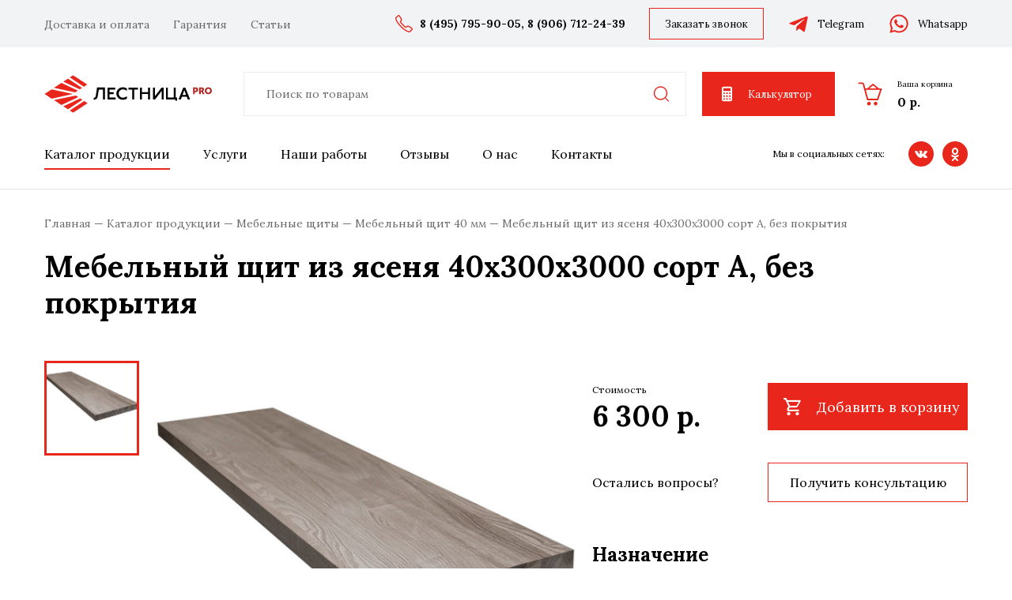

--- FILE ---
content_type: text/html; charset=UTF-8
request_url: https://moscow.lestnitsa-pro.ru/catalog/mebelnye-shchity/mebelnye-shchity-40-mm/mebelnyy-shchit-iz-yasenya-40x300x3000-sort-a-bez-pokrytiya
body_size: 9561
content:
<!doctype html>
<html lang="ru">
<head>
    <meta charset="utf-8">
    <meta http-equiv="X-UA-Compatible" content="IE=edge">
    <link rel="icon" href="/storage/upload/Params/1/favicon/favicon.ico?9e65e" type="image/x-icon">
    <meta name="csrf-token" content="l0zDxfMhArbzXylC3TkpPS3o1OK1RkiKGxa4VqyH">

    

    <meta name="viewport" content="width=device-width, initial-scale=1">

    <meta name="theme-color" content="#e8261c">

    <title>Мебельный щит из ясеня 40x300x3000 сорт А, без покрытия</title>

    <link rel="canonical" href="https://moscow.lestnitsa-pro.ru/catalog/mebelnye-shchity/mebelnye-shchity-40-mm/mebelnyy-shchit-iz-yasenya-40x300x3000-sort-a-bez-pokrytiya">

    <meta name="title" property="title" content="Мебельный щит из ясеня 40x300x3000 сорт А, без покрытия">
    <meta name="description" property="description" content="Мебельный щит применяется при строительстве деревянных лестниц и комбинированных лестничных конструкций">
    <meta name="og:type" property="og:type" content="website">
    <meta name="og:title" property="og:title" content="Мебельный щит из ясеня 40x300x3000 сорт А, без покрытия">
    <meta name="og:description" property="og:description" content="Мебельный щит применяется при строительстве деревянных лестниц и комбинированных лестничных конструкций">
    <meta name="og:image" property="og:image" content="https://moscow.lestnitsa-pro.ru/storage/upload/Catalog/352/images/yasen.jpg">

    <meta property="og:url" content="https://moscow.lestnitsa-pro.ru/catalog/mebelnye-shchity/mebelnye-shchity-40-mm/mebelnyy-shchit-iz-yasenya-40x300x3000-sort-a-bez-pokrytiya" />

    <link href="/css/style.css?id=74c48bdb6f83f39645a5" rel="stylesheet" type="text/css">

    
    
    <link href="https://fonts.googleapis.com/css?family=Lora:400,400i,700,700i&display=swap&subset=cyrillic" rel="stylesheet">

</head>
<body>

<div id="app">
    <header id="header">

        <div itemscope itemtype="https://schema.org/Organization" class="d-none">
            <span itemprop="name">Лестница Про</span>
            <link itemprop="url" href="https://moscow.lestnitsa-pro.ru">
            <span itemprop="telephone">8 (495) 795-90-05</span>
            <span itemprop="telephone">8 (906) 712-24-39</span>
            <span itemprop="email">info@lestnitsa-pro.ru</span>
            <span itemprop="address">Россия, Москва, Калужское шоссе, 4с5, пав. НА-27</span>
        </div>

        <div class="top-line">
            <div class="container">
                <div class="top-line-menu"><ul>
	<li><a href="/">Доставка и оплата</a></li>
	<li><a href="/">Гарантия</a></li>
	<li><a href="/">Статьи</a></li>
</ul></div>
                <div class="top-line-phones">
                    <svg width="22" height="22" viewBox="0 0 22 22" fill="none" xmlns="http://www.w3.org/2000/svg"><path d="M5.44.55A80.55 80.55 0 0 1 8.4 4.97c.28.47.23 1.05-.13 1.74L7.2 8.68a10.08 10.08 0 0 0 .9 1.17l.58.64.64.7.73.74c1.3 1.3 2.37 2.25 3.22 2.87.96-.56 1.62-.93 1.97-1.1.37-.21.72-.31 1.06-.31.27 0 .5.06.69.17 1.3.8 2.8 1.79 4.46 2.97.3.23.47.54.53.92.05.4-.08.83-.37 1.29a13.15 13.15 0 0 1-2.1 2.34c-.62.59-1.13.88-1.53.88h-.04c-1.52-.06-3.2-.65-5.06-1.79a34.56 34.56 0 0 1-6.1-5C2.38 10.77.12 7.05 0 4.03c0-.4.3-.93.88-1.57.58-.62 1.06-1.09 1.44-1.4.38-.3.7-.52.93-.68.3-.22.67-.33 1.08-.33.47 0 .84.17 1.1.5Zm-1.42.9c-.57.41-1.13.9-1.68 1.44-.53.53-.84.92-.93 1.17.12 2.65 2.24 6.03 6.35 10.14 4.12 4.12 7.52 6.24 10.19 6.4.22-.1.6-.41 1.12-.96a15.42 15.42 0 0 0 1.53-1.86.27.27 0 0 0 0-.15c-1.7-1.18-3.12-2.14-4.29-2.87-.12 0-.26.04-.44.13l-.7.4-1.22.66-.73.44-.73-.48a24.48 24.48 0 0 1-3.43-3.03 28.45 28.45 0 0 1-2.98-3.43l-.53-.68.44-.78 1.06-1.92c.09-.18.13-.32.13-.44a103.11 103.11 0 0 0-2.8-4.27h-.05a.54.54 0 0 0-.3.1Z" fill="#E8261C"/></svg><p><a href="tel:84957959005">8 (495) 795-90-05</a>, <a href="tel:89067122439">8 (906) 712-24-39</a></p>
                </div>

                <a href="#" class="call-me-btn btn" @click.prevent="$eventBus.$emit('show-modal-form', 'call-me-form')">Заказать звонок</a>

                <div class="s-link">
                    <a href="https://t.me/+79206147549" target="_blank"><svg width="28" height="28" viewBox="0 0 28 28" fill="none" xmlns="http://www.w3.org/2000/svg"><path d="m25.6 6.45-3.52 16.6c-.27 1.18-.96 1.47-1.94.91l-5.37-3.95-2.59 2.5c-.28.28-.52.52-1.08.52l.39-5.47 9.94-8.98c.44-.39-.1-.6-.67-.22L8.46 16.1l-5.28-1.65c-1.16-.36-1.18-1.15.24-1.7l20.7-7.98c.95-.36 1.8.21 1.48 1.68Z" fill="#E8261C"/></svg>Telegram</a>
                </div>
                <div class="s-link">
                    <a href="https://wa.me/+79206147549" target="_blank"><svg width="28" height="28" viewBox="0 0 28 28" fill="none" xmlns="http://www.w3.org/2000/svg"><path d="M22.17 5.72a11.58 11.58 0 0 0-18.2 13.95l-1.64 6 6.13-1.61a11.67 11.67 0 0 0 17.2-10.16 11.6 11.6 0 0 0-3.49-8.18ZM14 23.52a9.6 9.6 0 0 1-4.9-1.34l-.34-.21-3.64.95.97-3.54-.23-.37A9.62 9.62 0 0 1 20.8 7.11a9.65 9.65 0 0 1 2.92 6.8c0 5.3-4.42 9.6-9.72 9.6Zm5.28-7.2c-.3-.15-1.71-.85-1.98-.94-.26-.1-.46-.15-.65.15-.2.29-.74.93-.92 1.13-.16.2-.33.22-.62.07-1.7-.84-2.81-1.51-3.93-3.43-.3-.51.3-.48.85-1.58.09-.2.04-.36-.03-.5l-.9-2.15c-.23-.56-.47-.49-.64-.5H9.9c-.2 0-.51.07-.78.35-.26.3-1 1-1 2.41 0 1.43 1.03 2.8 1.17 3 .15.19 2.04 3.1 4.94 4.36 1.83.79 2.55.86 3.47.72.55-.08 1.7-.7 1.95-1.37.24-.68.24-1.26.16-1.38-.07-.13-.26-.2-.54-.34Z" fill="#E8261C"/></svg>Whatsapp</a>
                </div>


                <div class="mobile-menu-handle" @click="$eventBus.$emit('toggle-mobile-menu')">
                    <svg width="48" height="48" viewBox="0 0 48 48" fill="none" xmlns="http://www.w3.org/2000/svg"><path d="M12.29 16.4a1.12 1.12 0 0 1-.17-.2.76.76 0 0 1-.1-.25 1.9 1.9 0 0 1-.02-.3c0-.31.1-.56.29-.75a1 1 0 0 1 .74-.3h21.94A1 1 0 0 1 36 15.64c0 .31-.1.57-.29.78a1 1 0 0 1-.74.29H13.03a1 1 0 0 1-.74-.3Zm22.68 6.57c.3 0 .55.1.74.29.2.19.29.44.29.74a1 1 0 0 1-.29.75 1 1 0 0 1-.74.28H13.03a1 1 0 0 1-.74-.28.79.79 0 0 1-.1-.12l-.1-.15-.04-.14-.05-.15V24c0-.3.1-.55.29-.74a1 1 0 0 1 .74-.3h21.94Zm.74 8.62c.2.2.29.44.29.75 0 .3-.1.56-.29.77a1 1 0 0 1-.74.28H13.03a1 1 0 0 1-.74-.28l-.1-.1a.3.3 0 0 0-.07-.12.93.93 0 0 0-.05-.12l-.05-.14a.4.4 0 0 1-.02-.12v-.17c0-.3.1-.56.29-.75a1 1 0 0 1 .74-.29h21.94c.29 0 .53.1.74.3Z" fill="#E8261C"/></svg>
                </div>
            </div>
        </div>

        <div class="middle-line">
            <div class="container">
                <a class="logo" href="/">                    <img src="/img/logo.svg" alt="Лестница">
                </a>
                <div class="search-wrap">
                    <catalog-autocomplete></catalog-autocomplete>
                </div>

                <a href="https://calc.lestnitsa-pro.ru/" target="_blank" class="calc-btn btn">
                    <svg width="23" height="22" viewBox="0 0 23 22" fill="none" xmlns="http://www.w3.org/2000/svg"><path d="M6.89 1.83h9.2a1.75 1.75 0 0 1 1.8 1.8v14.7a1.75 1.75 0 0 1-1.8 1.8h-9.2a1.75 1.75 0 0 1-1.8-1.8V3.63a1.75 1.75 0 0 1 1.8-1.8Zm0 1.8v3.7h9.2v-3.7h-9.2Zm0 5.5V11h1.85V9.14H6.89Zm3.7 0V11h1.8V9.14h-1.8Zm3.65 0V11h1.84V9.14h-1.84Zm-7.35 3.7v1.8h1.85v-1.8H6.89Zm3.7 0v1.8h1.8v-1.8h-1.8Zm3.65 0v1.8h1.84v-1.8h-1.84ZM6.89 16.5v1.84h1.85V16.5H6.89Zm3.7 0v1.84h1.8V16.5h-1.8Zm3.65 0v1.84h1.84V16.5h-1.84Z" fill="#fff"/></svg>Калькулятор
                </a>

                <catalog-cart-header-cart
                        :header-cart-data="{&quot;totalCount&quot;:0,&quot;totalPrice&quot;:0}"
                ></catalog-cart-header-cart>
            </div>
        </div>

        <div class="bottom-line">

            <div class="container">
                <nav class="main-menu">
    <ul itemscope itemtype="http://schema.org/SiteNavigationElement">
                                        <li class="lvl-1 active has-children">

        <a class="menu-link" itemprop="url" href="/catalog">        <span itemprop="name">Каталог продукции</span>
        </a>
                    <ul>
                                    <li class="lvl-2 has-children">

        <a class="menu-link" itemprop="url" href="/catalog/lestnitsy">        <span itemprop="name">Лестницы</span>
        </a>
                    <ul>
                                    <li class="lvl-3">

        <a class="menu-link" itemprop="url" href="/catalog/lestnitsy/derevyannye-lestnitsy">        <span itemprop="name">Лестницы деревянные</span>
        </a>
            </li>
                                    <li class="lvl-3">

        <a class="menu-link" itemprop="url" href="/catalog/lestnitsy/vintovye-lestnitsy">        <span itemprop="name">Винтовые лестницы для дома и  дачи</span>
        </a>
            </li>
                                    <li class="lvl-3">

        <a class="menu-link" itemprop="url" href="/catalog/lestnitsy/lestnitsy-na-metallokarkase">        <span itemprop="name">Лестницы металлические</span>
        </a>
            </li>
                                    <li class="lvl-3">

        <a class="menu-link" itemprop="url" href="/catalog/lestnitsy/modulnye-lestnitsy">        <span itemprop="name">Модульные лестницы</span>
        </a>
            </li>
                                    <li class="lvl-3">

        <a class="menu-link" itemprop="url" href="/catalog/lestnitsy/monolitnye-lestnitsy">        <span itemprop="name">Изготовление монолитных лестниц из бетона</span>
        </a>
            </li>
                            </ul>
            </li>
                                    <li class="lvl-2">

        <a class="menu-link" itemprop="url" href="/catalog/tetivy-kosoury">        <span itemprop="name">Косоуры для лестниц</span>
        </a>
            </li>
                                    <li class="lvl-2">

        <a class="menu-link" itemprop="url" href="/catalog/stupeni">        <span itemprop="name">Ступени для лестниц</span>
        </a>
            </li>
                                    <li class="lvl-2">

        <a class="menu-link" itemprop="url" href="/catalog/ploshchadki">        <span itemprop="name">Лестничные площадки</span>
        </a>
            </li>
                                    <li class="lvl-2">

        <a class="menu-link" itemprop="url" href="/catalog/podstupenki">        <span itemprop="name">Подступенки для лестницы</span>
        </a>
            </li>
                                    <li class="lvl-2 has-children">

        <a class="menu-link" itemprop="url" href="/catalog/poruchni">        <span itemprop="name">Перила для лестницы</span>
        </a>
                    <ul>
                                    <li class="lvl-3">

        <a class="menu-link" itemprop="url" href="/catalog/poruchni/stolby">        <span itemprop="name">Столбы</span>
        </a>
            </li>
                            </ul>
            </li>
                                    <li class="lvl-2 has-children">

        <a class="menu-link" itemprop="url" href="/catalog/balyasiny">        <span itemprop="name">Балясины</span>
        </a>
                    <ul>
                                    <li class="lvl-3">

        <a class="menu-link" itemprop="url" href="/catalog/balyasiny/balyasiny-derevyannye">        <span itemprop="name">Деревянная балясина</span>
        </a>
            </li>
                                    <li class="lvl-3">

        <a class="menu-link" itemprop="url" href="/catalog/balyasiny/balyasiny-khromirovannye">        <span itemprop="name">Балясины хромированные</span>
        </a>
            </li>
                                    <li class="lvl-3">

        <a class="menu-link" itemprop="url" href="/catalog/balyasiny/balyasiny-kombinirovannye">        <span itemprop="name">Комбинированные балясины</span>
        </a>
            </li>
                                    <li class="lvl-3">

        <a class="menu-link" itemprop="url" href="/catalog/balyasiny/balyasiny-metallicheskie-kovanye">        <span itemprop="name">Металлические балясины</span>
        </a>
            </li>
                            </ul>
            </li>
                                    <li class="lvl-2">

        <a class="menu-link" itemprop="url" href="/catalog/zaglushki">        <span itemprop="name">Заглушки</span>
        </a>
            </li>
                                    <li class="lvl-2">

        <a class="menu-link" itemprop="url" href="/catalog/kronshteyny-dlya-pristennogo-poruchnya">        <span itemprop="name">Кронштейны для пристенного поручня</span>
        </a>
            </li>
                                    <li class="lvl-2">

        <a class="menu-link" itemprop="url" href="/catalog/krepezh-dlya-lestnits">        <span itemprop="name">Крепеж для лестниц</span>
        </a>
            </li>
                                    <li class="lvl-2">

        <a class="menu-link" itemprop="url" href="/catalog/podokonniki">        <span itemprop="name">Подоконники</span>
        </a>
            </li>
                                    <li class="lvl-2">

        <a class="menu-link" itemprop="url" href="/catalog/stoleshnitsy">        <span itemprop="name">Столешницы</span>
        </a>
            </li>
                                    <li class="lvl-2 active has-children">

        <a class="menu-link" itemprop="url" href="/catalog/mebelnye-shchity">        <span itemprop="name">Мебельные щиты</span>
        </a>
                    <ul>
                                    <li class="lvl-3">

        <a class="menu-link" itemprop="url" href="/catalog/mebelnye-shchity/mebelnye-shchity-18-mm">        <span itemprop="name">Мебельные щиты 18 мм</span>
        </a>
            </li>
                                    <li class="lvl-3 active">

        <a class="menu-link" itemprop="url" href="/catalog/mebelnye-shchity/mebelnye-shchity-40-mm">        <span itemprop="name">Мебельный щит 40 мм</span>
        </a>
            </li>
                            </ul>
            </li>
                            </ul>
            </li>
                    <li class="lvl-1 has-children">

        <a class="menu-link" itemprop="url" href="/uslugi">        <span itemprop="name">Услуги</span>
        </a>
                    <ul>
                                    <li class="lvl-2">

        <a class="menu-link" itemprop="url" href="/uslugi/lestnitsy-pod-klyuch">        <span itemprop="name">Лестница под ключ</span>
        </a>
            </li>
                                    <li class="lvl-2">

        <a class="menu-link" itemprop="url" href="/uslugi/izgotovlenie-na-zakaz">        <span itemprop="name">Изготовление на заказ</span>
        </a>
            </li>
                                    <li class="lvl-2 has-children">

        <a class="menu-link" itemprop="url" href="/uslugi/mebelnye-shchity-na-zakaz">        <span itemprop="name">Производство щитов</span>
        </a>
                    <ul>
                                    <li class="lvl-3">

        <a class="menu-link" itemprop="url" href="/uslugi/mebelnye-shchity-na-zakaz/dubovyy">        <span itemprop="name">Дубовый</span>
        </a>
            </li>
                                    <li class="lvl-3">

        <a class="menu-link" itemprop="url" href="/uslugi/mebelnye-shchity-na-zakaz/sosnovyy">        <span itemprop="name">Мебельный щит из дуба и сосны</span>
        </a>
            </li>
                            </ul>
            </li>
                                    <li class="lvl-2">

        <a class="menu-link" itemprop="url" href="/uslugi/lestnichnye-ploshchadki-na-zakaz">        <span itemprop="name">Площадка для лестницы</span>
        </a>
            </li>
                                    <li class="lvl-2 has-children">

        <a class="menu-link" itemprop="url" href="/uslugi/podokonniki-na-zakaz">        <span itemprop="name">Ассортимент подоконников</span>
        </a>
                    <ul>
                                    <li class="lvl-3">

        <a class="menu-link" itemprop="url" href="/uslugi/podokonniki-na-zakaz/iz-duba">        <span itemprop="name">Подоконники из дуба</span>
        </a>
            </li>
                                    <li class="lvl-3">

        <a class="menu-link" itemprop="url" href="/uslugi/podokonniki-na-zakaz/iz-listvennitsy">        <span itemprop="name">Подоконники из лиственницы</span>
        </a>
            </li>
                            </ul>
            </li>
                                    <li class="lvl-2 has-children">

        <a class="menu-link" itemprop="url" href="/uslugi/stoleshnitsy-na-zakaz">        <span itemprop="name">Столешница на заказ</span>
        </a>
                    <ul>
                                    <li class="lvl-3">

        <a class="menu-link" itemprop="url" href="/uslugi/stoleshnitsy-na-zakaz/iz-duba-1">        <span itemprop="name">Столешница из дуба</span>
        </a>
            </li>
                                    <li class="lvl-3">

        <a class="menu-link" itemprop="url" href="/uslugi/stoleshnitsy-na-zakaz/iz-sosny">        <span itemprop="name">Столешницы из сосны</span>
        </a>
            </li>
                            </ul>
            </li>
                                    <li class="lvl-2 has-children">

        <a class="menu-link" itemprop="url" href="/uslugi/stupeni-na-zakaz">        <span itemprop="name">Ступени для лестниц из дерева</span>
        </a>
                    <ul>
                                    <li class="lvl-3">

        <a class="menu-link" itemprop="url" href="/uslugi/stupeni-na-zakaz/iz-duba-2">        <span itemprop="name">Ступени для лестницы из дуба.</span>
        </a>
            </li>
                                    <li class="lvl-3">

        <a class="menu-link" itemprop="url" href="/uslugi/stupeni-na-zakaz/iz-yasenya">        <span itemprop="name">Ступени из ясеня для лестниц</span>
        </a>
            </li>
                            </ul>
            </li>
                                    <li class="lvl-2">

        <a class="menu-link" itemprop="url" href="/uslugi/otdelka-lestnits-derevom">        <span itemprop="name">Отделка бетонных лестниц</span>
        </a>
            </li>
                                    <li class="lvl-2">

        <a class="menu-link" itemprop="url" href="/uslugi/pokraska-lestnits">        <span itemprop="name">Покраска деревянной лестницы</span>
        </a>
            </li>
                                    <li class="lvl-2">

        <a class="menu-link" itemprop="url" href="/uslugi/besplatnyy-raschet">        <span itemprop="name">Расчет бетонной лестницы</span>
        </a>
            </li>
                                    <li class="lvl-2">

        <a class="menu-link" itemprop="url" href="/uslugi/proektirovanie-lestnits">        <span itemprop="name">Проектирование лестницы</span>
        </a>
            </li>
                                    <li class="lvl-2">

        <a class="menu-link" itemprop="url" href="/uslugi/sborka-lestnits">        <span itemprop="name">Сборка лестницы</span>
        </a>
            </li>
                                    <li class="lvl-2">

        <a class="menu-link" itemprop="url" href="/uslugi/ustanovka-montazh">        <span itemprop="name">Установка лестниц под ключ!</span>
        </a>
            </li>
                                    <li class="lvl-2">

        <a class="menu-link" itemprop="url" href="/uslugi/khudozhestvennaya-kovka">        <span itemprop="name">Кованые перила для лестницы</span>
        </a>
            </li>
                            </ul>
            </li>
                    <li class="lvl-1">

        <a class="menu-link" itemprop="url" href="/fotogalereya">        <span itemprop="name">Наши работы</span>
        </a>
            </li>
                    <li class="lvl-1">

        <a class="menu-link" itemprop="url" href="/otzyvy">        <span itemprop="name">Отзывы</span>
        </a>
            </li>
                    <li class="lvl-1 has-children">

        <a class="menu-link" itemprop="url" href="/o-nas">        <span itemprop="name">О нас</span>
        </a>
                    <ul>
                                    <li class="lvl-2">

        <a class="menu-link" itemprop="url" href="/o-nas/spravochnik-lestnits">        <span itemprop="name">Справочник лестниц</span>
        </a>
            </li>
                                    <li class="lvl-2">

        <a class="menu-link" itemprop="url" href="/o-nas/blog">        <span itemprop="name">Все о лестницах</span>
        </a>
            </li>
                                    <li class="lvl-2">

        <a class="menu-link" itemprop="url" href="/o-nas/nashi-postavshchiki">        <span itemprop="name">Наши поставщики</span>
        </a>
            </li>
                                    <li class="lvl-2">

        <a class="menu-link" itemprop="url" href="/o-nas/vakansii">        <span itemprop="name">Вакансии</span>
        </a>
            </li>
                            </ul>
            </li>
                    <li class="lvl-1">

        <a class="menu-link" itemprop="url" href="/contacts">        <span itemprop="name">Контакты</span>
        </a>
            </li>
                                                                                                                                                        </ul>
</nav>
                <div class="social-line">
                    <div class="label">Мы в социальных сетях:</div>
                    <div class="social-links">
            <span data-link="aHR0cHM6Ly92ay5jb20vbHBfbGVzdG5pY2Fwcm8=" class="js-link" data-target="_blank" rel="nofollow">
            <span class="icon-wrap"><span class="icon icon-vkontakte"></span></span>
            <span class="title">Вконтакте</span>
        </span>
            <span data-link="aHR0cHM6Ly9vay5ydS9sZXN0bmljYXBybw==" class="js-link" data-target="_blank" rel="nofollow">
            <span class="icon-wrap"><span class="icon icon-odnoklassniki"></span></span>
            <span class="title">Одноклассники</span>
        </span>
    </div>                </div>
            </div>
        </div>






































































    </header>



    <div class="d-block d-sm-none d-md-none">
        <catalog-autocomplete :is-mobile="true"></catalog-autocomplete>
    </div>

    <header id="mobile-header">
        <div class="mobile-menu-handle" @click="$eventBus.$emit('toggle-mobile-menu')">
            <svg width="24" height="24" viewBox="0 0 24 24" fill="none" xmlns="http://www.w3.org/2000/svg"><path d="M.29 4.4a1.12 1.12 0 0 1-.17-.2.76.76 0 0 1-.1-.25A1.9 1.9 0 0 1 0 3.64c0-.3.1-.55.29-.74a1 1 0 0 1 .74-.3h21.94A1 1 0 0 1 24 3.64c0 .31-.1.57-.29.78a1 1 0 0 1-.74.29H1.03a1 1 0 0 1-.74-.3Zm22.68 6.57c.3 0 .55.1.74.29.2.19.29.44.29.74a1 1 0 0 1-.29.75 1 1 0 0 1-.74.28H1.03a1 1 0 0 1-.74-.28.79.79 0 0 1-.1-.12l-.1-.15-.04-.14-.05-.15V12c0-.3.1-.55.29-.74a1 1 0 0 1 .74-.3h21.94Zm.74 8.62c.2.2.29.44.29.75 0 .3-.1.56-.29.77a1 1 0 0 1-.74.28H1.03a1 1 0 0 1-.74-.28l-.1-.1a.3.3 0 0 0-.07-.12.93.93 0 0 0-.05-.12l-.05-.14A.4.4 0 0 1 0 20.5v-.17c0-.3.1-.56.29-.75a1 1 0 0 1 .74-.29h21.94c.29 0 .53.1.74.3Z" fill="#E8261C"/></svg>
        </div>

        <a href="tel:84957959005" class="phone">
            <svg width="24" height="24" viewBox="0 0 24 24" fill="none" xmlns="http://www.w3.org/2000/svg"><path d="M5.93.6c.92 1.25 2 2.86 3.23 4.82.3.51.26 1.15-.14 1.9L7.86 9.47a10.98 10.98 0 0 0 .99 1.28l.63.7.7.77.8.8a31.44 31.44 0 0 0 3.51 3.13 45.83 45.83 0 0 1 2.15-1.2c.4-.23.78-.35 1.15-.35.3 0 .54.07.75.2a84 84 0 0 1 4.87 3.23c.32.26.52.6.58 1.01.05.43-.09.9-.4 1.4a14.34 14.34 0 0 1-2.3 2.55c-.68.65-1.23.97-1.66.97h-.05c-1.66-.07-3.5-.72-5.52-1.95a37.69 37.69 0 0 1-6.66-5.45C2.6 11.73.13 7.68 0 4.38c0-.43.32-1 .96-1.71a16.1 16.1 0 0 1 1.57-1.52L3.54.4c.34-.24.74-.36 1.19-.36.51 0 .91.19 1.2.56Zm-1.54.98c-.63.45-1.24.98-1.83 1.57-.58.58-.92 1-1.02 1.28.13 2.9 2.44 6.58 6.92 11.07 4.5 4.48 8.2 6.8 11.12 6.96.24-.1.65-.44 1.23-1.03a16.82 16.82 0 0 0 1.66-2.03.3.3 0 0 0 0-.17c-1.85-1.28-3.4-2.33-4.68-3.13-.12 0-.29.05-.48.14l-.77.44c-.45.25-.9.5-1.33.72l-.8.48-.79-.53c-1.01-.69-2.26-1.79-3.73-3.3a31.03 31.03 0 0 1-3.26-3.74l-.58-.75.48-.84 1.16-2.1c.1-.19.15-.35.15-.48A112.5 112.5 0 0 0 4.77 1.5h-.04a.6.6 0 0 0-.34.1Z" fill="#E8261C"/></svg>
        </a>

        <a class="logo" href="/">            <img src="/img/logo.svg" alt="Лестница">
        </a>
        <div class="mobile-search-handle" @click="$eventBus.$emit('mobile-search-toggle')">
            <svg width="24" height="24" viewBox="0 0 24 24" fill="none" xmlns="http://www.w3.org/2000/svg"><g clip-path="url(#clip0_12_534)"><path fill-rule="evenodd" clip-rule="evenodd" d="M10.76 1.66a9.1 9.1 0 1 0 0 18.2 9.1 9.1 0 0 0 0-18.2ZM0 10.76a10.76 10.76 0 1 1 18.93 7l4.83 4.83a.83.83 0 1 1-1.17 1.17l-4.83-4.83A10.76 10.76 0 0 1 0 10.76Z" fill="#E8261C"/></g><defs><clipPath id="clip0_12_534"><path fill="#fff" d="M0 0h24v24H0z"/></clipPath></defs></svg>
        </div>

        <catalog-cart-header-cart
                :header-cart-data="{&quot;totalCount&quot;:0,&quot;totalPrice&quot;:0}"
        ></catalog-cart-header-cart>

    </header>

    <div id="content">
            <div class="container">

        <div class="breadcrumbs">
    <ol itemscope itemtype="http://schema.org/BreadcrumbList">
                                    <li itemprop="itemListElement" itemscope itemtype="http://schema.org/ListItem">
                    <a itemprop="item" href="/"><span itemprop="name">Главная</span></a>
                    <meta itemprop="position" content="1" />
                </li>
                                                <li itemprop="itemListElement" itemscope itemtype="http://schema.org/ListItem">
                    <a itemprop="item" href="/catalog"><span itemprop="name">Каталог продукции</span></a>
                    <meta itemprop="position" content="2" />
                </li>
                                                <li itemprop="itemListElement" itemscope itemtype="http://schema.org/ListItem">
                    <a itemprop="item" href="/catalog/mebelnye-shchity"><span itemprop="name">Мебельные щиты</span></a>
                    <meta itemprop="position" content="3" />
                </li>
                                                <li itemprop="itemListElement" itemscope itemtype="http://schema.org/ListItem">
                    <a itemprop="item" href="/catalog/mebelnye-shchity/mebelnye-shchity-40-mm"><span itemprop="name">Мебельный щит 40 мм</span></a>
                    <meta itemprop="position" content="4" />
                </li>
                                                <li itemprop="itemListElement" itemscope itemtype="http://schema.org/ListItem">
                    <span><span itemprop="name">Мебельный щит из ясеня 40x300x3000 сорт А, без покрытия</span></span>
                    <meta itemprop="position" content="5" />
                </li>
                        </ol>
</div>
        
        <div class="catalog catalog-one">
    <h1>Мебельный щит из ясеня 40x300x3000 сорт А, без покрытия</h1>

    <div itemscope itemtype="http://schema.org/Product" class="d-none">
        
        <span itemprop="name">Мебельный щит из ясеня 40x300x3000 сорт А, без покрытия</span>
                    <img itemprop="image" src="/storage/upload/Catalog/352/images/m_yasen.jpg?ayqaf" />
                <span itemprop="description">Мебельный щит из ясеня 40x300x3000 сорт А, без покрытия</span>

        <span itemprop="offers" itemscope itemtype="http://schema.org/Offer">
           <meta itemprop="priceCurrency" content="RUB" />
           <span itemprop="price">6300</span>
           <link itemprop="availability" href="http://schema.org/InStock"/>
        </span>
    </div>

    <div class="top-wrap">
        <div class="row">
            <div class="col-12 col-sm-7">
                <div itemscope itemtype="http://schema.org/ImageObject" class="d-none">
                <div itemprop="name">Мебельный щит из ясеня 40x300x3000 сорт А, без покрытия</div>
                <img itemprop="contentUrl" src="/storage/upload/Catalog/352/images/m_yasen.jpg?ayqaf" width="490" height="490" alt="Мебельный щит из ясеня 40x300x3000 сорт А, без покрытия">
                <span itemprop="description">Мебельный щит из ясеня 40x300x3000 сорт А, без покрытия</span>
            </div>
    
    <div class="catalog-images-slider-wrapper">

        <div id="catalog-thumb-images-slider" class="d-none d-md-block">

            <div class="swiper-container">
                <div class="swiper-wrapper">
                                            <div class="swiper-slide active-thumb" data-index="0">
                            <div class="bg-img" style="background-image: url('/storage/upload/Catalog/352/images/m_yasen.jpg?ayqaf');"></div>
                        </div>
                                    </div>
            </div>

            <div class="swiper-custom-button-prev disabled"><svg xmlns="http://www.w3.org/2000/svg" width="143" height="10" viewBox="0 0 143 10" class=""><path d="M143 4v2H17.5v4L0 5l17.5-5v4z"/></svg></div>
            <div class="swiper-custom-button-next disabled"><svg xmlns="http://www.w3.org/2000/svg" width="143" height="10" viewBox="0 0 143 10" class=""><path d="M143 4v2H17.5v4L0 5l17.5-5v4z"/></svg></div>


        </div>

        <div id="catalog-images-slider">

            <div class="swiper-container">
                <div class="swiper-wrapper">
                                            <div class="swiper-slide" data-index="0">
                            <div class="bg-img" style="background-image: url('/storage/upload/Catalog/352/images/l_yasen.jpg?5ahex');"></div>
                            <a href="/storage/upload/Catalog/352/images/yasen.jpg" class="slide-link"></a>
                        </div>
                                    </div>
            </div>

            
            

            <div class="swiper-custom-pagination"></div>

            
            <div class="swiper-custom-button-prev"><div class="icon icon-chevron-left"></div></div>
            <div class="swiper-custom-button-next"><div class="icon icon-chevron-right"></div></div>

        </div>



    </div>
                
            </div>
            <div class="col-12 col-sm-5">

                <div class="cost-block">
                    <div class="label">Стоимость</div>
                    <div class="cost">6 300 <span class="currency">р.</span></div>
                    
                    <catalog-elem-cart :inner-page="true" :element-cart-data='{&quot;elementId&quot;:352,&quot;cartCount&quot;:0,&quot;price&quot;:6300,&quot;baseImageUrl&quot;:&quot;\/storage\/upload\/Catalog\/352\/images\/m_yasen.jpg?ayqaf&quot;,&quot;variants&quot;:[]}'></catalog-elem-cart>
                </div>

                <div class="consult-block">
                    <div class="label">Остались вопросы?</div>
                    <a href="#" class="catalog-consult-btn btn" @click.prevent="$eventBus.$emit('show-modal-form', 'catalog-consult-form')">Получить консультацию</a>
                </div>

                <div class="annonce"><h2>Назначение</h2>

<p>Мебельный щит применяется при строительстве деревянных лестниц и комбинированных лестничных конструкций</p>

<h2><a href="https://calc.lestnitsa-pro.ru/">Калькулятор расчета стоимости материала, упаковки, доставки</a></h2></div>

                
            </div>
        </div>
    </div>


    <div class="content">
        <div class="redactor"><h2>Характеристики</h2>

<table border="1" cellpadding="1" cellspacing="1" style="width: 632px;">
	<tbody>
		<tr>
			<td style="width: 416px;">Высота/Толщина</td>
			<td style="width: 215px;">40 мм</td>
		</tr>
		<tr>
			<td style="width: 416px;">Ширина</td>
			<td style="width: 215px;">300 мм</td>
		</tr>
		<tr>
			<td style="width: 416px;">Длина</td>
			<td style="width: 215px;">3000 мм</td>
		</tr>
		<tr>
			<td style="width: 416px;">Допуск отклонения размеров</td>
			<td style="width: 215px;">+- 2 мм</td>
		</tr>
		<tr>
			<td style="width: 416px;">Материал</td>
			<td style="width: 215px;">Древесина (дерево)</td>
		</tr>
		<tr>
			<td style="width: 416px;">Порода древесины</td>
			<td style="width: 215px;">Ясень</td>
		</tr>
		<tr>
			<td style="width: 416px;">Класс (сорт) материала</td>
			<td style="width: 215px;">А</td>
		</tr>
		<tr>
			<td style="width: 416px;">Влажность древесины</td>
			<td style="width: 215px;">8%</td>
		</tr>
		<tr>
			<td style="width: 416px;">Допустимое отклонение влажности</td>
			<td style="width: 215px;">+- 2%</td>
		</tr>
		<tr>
			<td style="width: 416px;">Плотность древесины</td>
			<td style="width: 215px;">750 кг/м3</td>
		</tr>
	</tbody>
</table></div>
    </div>

    <div class="other-catalog-elements">
        <h2>Похожие товары</h2>
        <div class="row">
                            <div class="col-12 col-sm-4 col-md-3">
                    <div class="catalog-elem">
    <div itemscope itemtype="http://schema.org/ImageObject" class="d-none">
                <div itemprop="name">Мебельный щит из сосны 40x600x3000 сорт Б, без покрытия</div>
                <img itemprop="contentUrl" src="/storage/upload/Catalog/400/images/m_sosna.jpg?lts56" width="490" height="490" alt="Мебельный щит из сосны 40x600x3000 сорт Б, без покрытия">
                <span itemprop="description">Мебельный щит из сосны 40x600x3000 сорт Б, без покрытия</span>
            </div>

    <div itemscope itemtype="http://schema.org/Product" class="d-none">
        
        <span itemprop="name">Мебельный щит из сосны 40x600x3000 сорт Б, без покрытия</span>
                    <img itemprop="image" src="/storage/upload/Catalog/400/images/m_sosna.jpg?lts56" />
                <span itemprop="description">Мебельный щит из сосны 40x600x3000 сорт Б, без покрытия</span>

        <span itemprop="offers" itemscope itemtype="http://schema.org/Offer">
           <meta itemprop="priceCurrency" content="RUB" />
           <span itemprop="price">3900</span>
           <link itemprop="availability" href="http://schema.org/InStock"/>
        </span>
    </div>

    <a href="/catalog/mebelnye-shchity/mebelnye-shchity-40-mm/mebelnyy-shchit-iz-sosny-40x600x3000-sort-b-bez-pokrytiya" class="img-box">
        <img src="/storage/upload/Catalog/400/images/m_sosna.jpg?lts56" width="220" height="220" alt="Мебельный щит из сосны 40x600x3000 сорт Б, без покрытия">
            </a>

    <a href="/catalog/mebelnye-shchity/mebelnye-shchity-40-mm/mebelnyy-shchit-iz-sosny-40x600x3000-sort-b-bez-pokrytiya" class="title"><span>Мебельный щит из сосны 40x600x3000 сорт Б, без покрытия</span></a>
    <div class="annonce">Мебельный щит применяется при строительстве деревянных лестниц и комбинированных лестничных конструкций</div>


    <div class="cost">
        <div class="cost-label">Стоимость</div>
        3 900 <span class="currency">р.</span>
    </div>

    <a href="/catalog/mebelnye-shchity/mebelnye-shchity-40-mm/mebelnyy-shchit-iz-sosny-40x600x3000-sort-b-bez-pokrytiya" class="btn more">Подробнее</a>

    
</div>                </div>
                            <div class="col-12 col-sm-4 col-md-3">
                    <div class="catalog-elem">
    <div itemscope itemtype="http://schema.org/ImageObject" class="d-none">
                <div itemprop="name">Мебельный щит из сосны 40x300x2500 сорт Б, без покрытия</div>
                <img itemprop="contentUrl" src="/storage/upload/Catalog/386/images/m_sosna.jpg?lts56" width="490" height="490" alt="Мебельный щит из сосны 40x300x2500 сорт Б, без покрытия">
                <span itemprop="description">Мебельный щит из сосны 40x300x2500 сорт Б, без покрытия</span>
            </div>

    <div itemscope itemtype="http://schema.org/Product" class="d-none">
        
        <span itemprop="name">Мебельный щит из сосны 40x300x2500 сорт Б, без покрытия</span>
                    <img itemprop="image" src="/storage/upload/Catalog/386/images/m_sosna.jpg?lts56" />
                <span itemprop="description">Мебельный щит из сосны 40x300x2500 сорт Б, без покрытия</span>

        <span itemprop="offers" itemscope itemtype="http://schema.org/Offer">
           <meta itemprop="priceCurrency" content="RUB" />
           <span itemprop="price">1600</span>
           <link itemprop="availability" href="http://schema.org/InStock"/>
        </span>
    </div>

    <a href="/catalog/mebelnye-shchity/mebelnye-shchity-40-mm/mebelnyy-shchit-iz-sosny-40x300x2500-sort-b-bez-pokrytiya" class="img-box">
        <img src="/storage/upload/Catalog/386/images/m_sosna.jpg?lts56" width="220" height="220" alt="Мебельный щит из сосны 40x300x2500 сорт Б, без покрытия">
            </a>

    <a href="/catalog/mebelnye-shchity/mebelnye-shchity-40-mm/mebelnyy-shchit-iz-sosny-40x300x2500-sort-b-bez-pokrytiya" class="title"><span>Мебельный щит из сосны 40x300x2500 сорт Б, без покрытия</span></a>
    <div class="annonce">Мебельный щит применяется при строительстве деревянных лестниц и комбинированных лестничных конструкций</div>


    <div class="cost">
        <div class="cost-label">Стоимость</div>
        1 600 <span class="currency">р.</span>
    </div>

    <a href="/catalog/mebelnye-shchity/mebelnye-shchity-40-mm/mebelnyy-shchit-iz-sosny-40x300x2500-sort-b-bez-pokrytiya" class="btn more">Подробнее</a>

    
</div>                </div>
                            <div class="col-12 col-sm-4 col-md-3">
                    <div class="catalog-elem">
    <div itemscope itemtype="http://schema.org/ImageObject" class="d-none">
                <div itemprop="name">Мебельный щит из дуба 40x300x2000 сорт Экстра, без покрытия</div>
                <img itemprop="contentUrl" src="/storage/upload/Catalog/310/images/m_dub.jpg?u4cw1" width="490" height="490" alt="Мебельный щит из дуба 40x300x2000 сорт Экстра, без покрытия">
                <span itemprop="description">Мебельный щит из дуба 40x300x2000 сорт Экстра, без покрытия</span>
            </div>

    <div itemscope itemtype="http://schema.org/Product" class="d-none">
        
        <span itemprop="name">Мебельный щит из дуба 40x300x2000 сорт Экстра, без покрытия</span>
                    <img itemprop="image" src="/storage/upload/Catalog/310/images/m_dub.jpg?u4cw1" />
                <span itemprop="description">Мебельный щит из дуба 40x300x2000 сорт Экстра, без покрытия</span>

        <span itemprop="offers" itemscope itemtype="http://schema.org/Offer">
           <meta itemprop="priceCurrency" content="RUB" />
           <span itemprop="price">9700</span>
           <link itemprop="availability" href="http://schema.org/InStock"/>
        </span>
    </div>

    <a href="/catalog/mebelnye-shchity/mebelnye-shchity-40-mm/mebelnyy-shchit-iz-duba-40x300x2000-sort-ekstra-bez-pokrytiya" class="img-box">
        <img src="/storage/upload/Catalog/310/images/m_dub.jpg?u4cw1" width="220" height="220" alt="Мебельный щит из дуба 40x300x2000 сорт Экстра, без покрытия">
            </a>

    <a href="/catalog/mebelnye-shchity/mebelnye-shchity-40-mm/mebelnyy-shchit-iz-duba-40x300x2000-sort-ekstra-bez-pokrytiya" class="title"><span>Мебельный щит из дуба 40x300x2000 сорт Экстра, без покрытия</span></a>
    <div class="annonce">Мебельный щит применяется при строительстве деревянных лестниц и комбинированных лестничных конструкций</div>


    <div class="cost">
        <div class="cost-label">Стоимость</div>
        9 700 <span class="currency">р.</span>
    </div>

    <a href="/catalog/mebelnye-shchity/mebelnye-shchity-40-mm/mebelnyy-shchit-iz-duba-40x300x2000-sort-ekstra-bez-pokrytiya" class="btn more">Подробнее</a>

    
</div>                </div>
                    </div>
    </div>


</div>


<feedback-modal-form
        modal-name="catalog-consult-form"
        modal-width="633px"
        :modal-fields="['firstname', 'phone']"
        page-title="Мебельный щит из ясеня 40x300x3000 сорт А, без покрытия"
>
    <template slot="title">Получить консультацию</template>
    <template slot="text">Заполните поля и отправьте заявку.<br/>Наш менеджер свяжется с Вами в ближайшее время.</template>
    <template slot="submit-text">Получить консультацию</template>
</feedback-modal-form>


                
    </div>
    </div>

    <footer id="footer">

        <div itemscope itemtype="https://schema.org/Organization" class="d-none">
            <span itemprop="name">Лестница Про</span>
            <link itemprop="url" href="https://moscow.lestnitsa-pro.ru">
            <span itemprop="address">Россия, Москва, Калужское шоссе, 4с5, пав. НА-27</span>

            <div itemprop="address" itemscope itemtype="https://schema.org/PostalAddress">
                <span itemprop="addressCountry">Россия</span>,
                <span itemprop="addressLocality">Москва</span>,
                <span itemprop="streetAddress">Калужское шоссе, 4с5, пав. НА-27</span>
            </div>
            <span itemprop="telephone">8 (495) 795-90-05</span>
            <span itemprop="email">info@lestnitsa-pro.ru</span>
        </div>


        <div class="container">
            <div class="row">
                <div class="col-sm-5 col-md-3">
                    <div class="copy">Компания «Лестница Pro» © 2025. <br />
Все права защищены.</div>
                </div>
                <div class="col-sm-7 col-md-4">
                    <div class="footer-text"><p>Россия, Москва, Калужское шоссе, 4с5.</p>

<p>Павильон временно&nbsp;закрыт!!! Не работает! Открытие нового шоурума ожидается летом&nbsp;2026&nbsp;года!&nbsp;</p>

<p>Сейчас наша штаб-квартира находится по адресу:</p>

<p>Калужская область, город Малоярославец, улица Московская 87А 1-й этаж. 100км от МКАД по Киевскому шоссе.</p>

<p>Тел.: <a href="tel:+74957959005">+7 (495) 795-90-05</a> , <a href="tel:+79067122439">+7 (906) 712-24-39</a></p>

<p>Email: <a href="mailto:info@lestnitsa-pro.ru">info@lestnitsa-pro.ru</a></p></div>
                    <div class="social-links">
            <span data-link="aHR0cHM6Ly92ay5jb20vbHBfbGVzdG5pY2Fwcm8=" class="js-link" data-target="_blank" rel="nofollow">
            <span class="icon-wrap"><span class="icon icon-vkontakte"></span></span>
            <span class="title">Вконтакте</span>
        </span>
            <span data-link="aHR0cHM6Ly9vay5ydS9sZXN0bmljYXBybw==" class="js-link" data-target="_blank" rel="nofollow">
            <span class="icon-wrap"><span class="icon icon-odnoklassniki"></span></span>
            <span class="title">Одноклассники</span>
        </span>
    </div>                </div>
                <div class="col-sm-5 col-md-3 offset-sm-0 offset-md-1">
                    <div class="pac-block">
                        <a href="https://pacmans.ru" target="_blank" rel="noopener">
                            <div class="text">Разработка сайта<span class="d-inline"> —</span></div>
                            <inline-svg src="/img/pacmans/pacmans-logo.svg"></inline-svg>
                        </a>
                    </div>
                </div>
            </div>
        </div>
    </footer>

    <feedback-modal-form
    modal-name="call-me-form"
    modal-width="633px"
    :modal-fields="['firstname', 'phone']"
>
    <template slot="title">Заказать обратный звонок</template>
    <template slot="text">Заполните поля и отправьте заявку.<br/>Наш менеджер свяжется с Вами в ближайшее время.</template>
    <template slot="submit-text">Заказать звонок</template>
</feedback-modal-form>

<add-cart-modal></add-cart-modal>    <mobile-menu
        :menu-data="{&quot;menu&quot;:[{&quot;id&quot;:7,&quot;parent_id&quot;:0,&quot;title&quot;:&quot;Каталог продукции&quot;,&quot;dir_name&quot;:&quot;catalog&quot;,&quot;full_path&quot;:&quot;\/catalog&quot;,&quot;active&quot;:1,&quot;children&quot;:[{&quot;id&quot;:1,&quot;title&quot;:&quot;Лестницы&quot;,&quot;dir_name&quot;:&quot;lestnitsy&quot;,&quot;full_path&quot;:&quot;\/catalog\/lestnitsy&quot;,&quot;parent_id&quot;:7,&quot;children&quot;:[{&quot;id&quot;:6,&quot;title&quot;:&quot;Лестницы деревянные&quot;,&quot;dir_name&quot;:&quot;derevyannye-lestnitsy&quot;,&quot;full_path&quot;:&quot;\/catalog\/lestnitsy\/derevyannye-lestnitsy&quot;,&quot;parent_id&quot;:1,&quot;children&quot;:[{&quot;id&quot;:24,&quot;title&quot;:&quot;Лестница из дуба&quot;,&quot;dir_name&quot;:&quot;dub&quot;,&quot;full_path&quot;:&quot;\/catalog\/lestnitsy\/derevyannye-lestnitsy\/dub&quot;,&quot;parent_id&quot;:6},{&quot;id&quot;:21,&quot;title&quot;:&quot;Лестница из ясеня&quot;,&quot;dir_name&quot;:&quot;yasen&quot;,&quot;full_path&quot;:&quot;\/catalog\/lestnitsy\/derevyannye-lestnitsy\/yasen&quot;,&quot;parent_id&quot;:6},{&quot;id&quot;:23,&quot;title&quot;:&quot;Лестница из лиственницы&quot;,&quot;dir_name&quot;:&quot;listvennitsa&quot;,&quot;full_path&quot;:&quot;\/catalog\/lestnitsy\/derevyannye-lestnitsy\/listvennitsa&quot;,&quot;parent_id&quot;:6},{&quot;id&quot;:22,&quot;title&quot;:&quot;Лестницы из сосны&quot;,&quot;dir_name&quot;:&quot;sosna&quot;,&quot;full_path&quot;:&quot;\/catalog\/lestnitsy\/derevyannye-lestnitsy\/sosna&quot;,&quot;parent_id&quot;:6}]},{&quot;id&quot;:7,&quot;title&quot;:&quot;Винтовые лестницы для дома и  дачи&quot;,&quot;dir_name&quot;:&quot;vintovye-lestnitsy&quot;,&quot;full_path&quot;:&quot;\/catalog\/lestnitsy\/vintovye-lestnitsy&quot;,&quot;parent_id&quot;:1},{&quot;id&quot;:20,&quot;title&quot;:&quot;Лестницы металлические&quot;,&quot;dir_name&quot;:&quot;lestnitsy-na-metallokarkase&quot;,&quot;full_path&quot;:&quot;\/catalog\/lestnitsy\/lestnitsy-na-metallokarkase&quot;,&quot;parent_id&quot;:1},{&quot;id&quot;:19,&quot;title&quot;:&quot;Модульные лестницы&quot;,&quot;dir_name&quot;:&quot;modulnye-lestnitsy&quot;,&quot;full_path&quot;:&quot;\/catalog\/lestnitsy\/modulnye-lestnitsy&quot;,&quot;parent_id&quot;:1},{&quot;id&quot;:34,&quot;title&quot;:&quot;Изготовление монолитных лестниц из бетона&quot;,&quot;dir_name&quot;:&quot;monolitnye-lestnitsy&quot;,&quot;full_path&quot;:&quot;\/catalog\/lestnitsy\/monolitnye-lestnitsy&quot;,&quot;parent_id&quot;:1}]},{&quot;id&quot;:5,&quot;title&quot;:&quot;Косоуры для лестниц&quot;,&quot;dir_name&quot;:&quot;tetivy-kosoury&quot;,&quot;full_path&quot;:&quot;\/catalog\/tetivy-kosoury&quot;,&quot;parent_id&quot;:7},{&quot;id&quot;:4,&quot;title&quot;:&quot;Ступени для лестниц&quot;,&quot;dir_name&quot;:&quot;stupeni&quot;,&quot;full_path&quot;:&quot;\/catalog\/stupeni&quot;,&quot;parent_id&quot;:7},{&quot;id&quot;:3,&quot;title&quot;:&quot;Лестничные площадки&quot;,&quot;dir_name&quot;:&quot;ploshchadki&quot;,&quot;full_path&quot;:&quot;\/catalog\/ploshchadki&quot;,&quot;parent_id&quot;:7},{&quot;id&quot;:2,&quot;title&quot;:&quot;Подступенки для лестницы&quot;,&quot;dir_name&quot;:&quot;podstupenki&quot;,&quot;full_path&quot;:&quot;\/catalog\/podstupenki&quot;,&quot;parent_id&quot;:7},{&quot;id&quot;:9,&quot;title&quot;:&quot;Перила для лестницы&quot;,&quot;dir_name&quot;:&quot;poruchni&quot;,&quot;full_path&quot;:&quot;\/catalog\/poruchni&quot;,&quot;parent_id&quot;:7,&quot;children&quot;:[{&quot;id&quot;:10,&quot;title&quot;:&quot;Столбы&quot;,&quot;dir_name&quot;:&quot;stolby&quot;,&quot;full_path&quot;:&quot;\/catalog\/poruchni\/stolby&quot;,&quot;parent_id&quot;:9,&quot;children&quot;:[{&quot;id&quot;:32,&quot;title&quot;:&quot;Столбы деревянные&quot;,&quot;dir_name&quot;:&quot;stolby-derevyannye&quot;,&quot;full_path&quot;:&quot;\/catalog\/poruchni\/stolby\/stolby-derevyannye&quot;,&quot;parent_id&quot;:10},{&quot;id&quot;:33,&quot;title&quot;:&quot;Столбы кованые&quot;,&quot;dir_name&quot;:&quot;stolby-kovanye&quot;,&quot;full_path&quot;:&quot;\/catalog\/poruchni\/stolby\/stolby-kovanye&quot;,&quot;parent_id&quot;:10}]}]},{&quot;id&quot;:11,&quot;title&quot;:&quot;Балясины&quot;,&quot;dir_name&quot;:&quot;balyasiny&quot;,&quot;full_path&quot;:&quot;\/catalog\/balyasiny&quot;,&quot;parent_id&quot;:7,&quot;children&quot;:[{&quot;id&quot;:25,&quot;title&quot;:&quot;Деревянная балясина&quot;,&quot;dir_name&quot;:&quot;balyasiny-derevyannye&quot;,&quot;full_path&quot;:&quot;\/catalog\/balyasiny\/balyasiny-derevyannye&quot;,&quot;parent_id&quot;:11},{&quot;id&quot;:26,&quot;title&quot;:&quot;Балясины хромированные&quot;,&quot;dir_name&quot;:&quot;balyasiny-khromirovannye&quot;,&quot;full_path&quot;:&quot;\/catalog\/balyasiny\/balyasiny-khromirovannye&quot;,&quot;parent_id&quot;:11},{&quot;id&quot;:27,&quot;title&quot;:&quot;Комбинированные балясины&quot;,&quot;dir_name&quot;:&quot;balyasiny-kombinirovannye&quot;,&quot;full_path&quot;:&quot;\/catalog\/balyasiny\/balyasiny-kombinirovannye&quot;,&quot;parent_id&quot;:11},{&quot;id&quot;:28,&quot;title&quot;:&quot;Металлические балясины&quot;,&quot;dir_name&quot;:&quot;balyasiny-metallicheskie-kovanye&quot;,&quot;full_path&quot;:&quot;\/catalog\/balyasiny\/balyasiny-metallicheskie-kovanye&quot;,&quot;parent_id&quot;:11}]},{&quot;id&quot;:12,&quot;title&quot;:&quot;Заглушки&quot;,&quot;dir_name&quot;:&quot;zaglushki&quot;,&quot;full_path&quot;:&quot;\/catalog\/zaglushki&quot;,&quot;parent_id&quot;:7},{&quot;id&quot;:13,&quot;title&quot;:&quot;Кронштейны для пристенного поручня&quot;,&quot;dir_name&quot;:&quot;kronshteyny-dlya-pristennogo-poruchnya&quot;,&quot;full_path&quot;:&quot;\/catalog\/kronshteyny-dlya-pristennogo-poruchnya&quot;,&quot;parent_id&quot;:7},{&quot;id&quot;:14,&quot;title&quot;:&quot;Крепеж для лестниц&quot;,&quot;dir_name&quot;:&quot;krepezh-dlya-lestnits&quot;,&quot;full_path&quot;:&quot;\/catalog\/krepezh-dlya-lestnits&quot;,&quot;parent_id&quot;:7},{&quot;id&quot;:35,&quot;title&quot;:&quot;Подоконники&quot;,&quot;dir_name&quot;:&quot;podokonniki&quot;,&quot;full_path&quot;:&quot;\/catalog\/podokonniki&quot;,&quot;parent_id&quot;:7},{&quot;id&quot;:36,&quot;title&quot;:&quot;Столешницы&quot;,&quot;dir_name&quot;:&quot;stoleshnitsy&quot;,&quot;full_path&quot;:&quot;\/catalog\/stoleshnitsy&quot;,&quot;parent_id&quot;:7},{&quot;id&quot;:29,&quot;title&quot;:&quot;Мебельные щиты&quot;,&quot;dir_name&quot;:&quot;mebelnye-shchity&quot;,&quot;full_path&quot;:&quot;\/catalog\/mebelnye-shchity&quot;,&quot;parent_id&quot;:7,&quot;active&quot;:1,&quot;children&quot;:[{&quot;id&quot;:30,&quot;title&quot;:&quot;Мебельные щиты 18 мм&quot;,&quot;dir_name&quot;:&quot;mebelnye-shchity-18-mm&quot;,&quot;full_path&quot;:&quot;\/catalog\/mebelnye-shchity\/mebelnye-shchity-18-mm&quot;,&quot;parent_id&quot;:29},{&quot;id&quot;:31,&quot;title&quot;:&quot;Мебельный щит 40 мм&quot;,&quot;dir_name&quot;:&quot;mebelnye-shchity-40-mm&quot;,&quot;full_path&quot;:&quot;\/catalog\/mebelnye-shchity\/mebelnye-shchity-40-mm&quot;,&quot;parent_id&quot;:29,&quot;active&quot;:1}]}]},{&quot;id&quot;:10,&quot;parent_id&quot;:0,&quot;title&quot;:&quot;Услуги&quot;,&quot;dir_name&quot;:&quot;uslugi&quot;,&quot;full_path&quot;:&quot;\/uslugi&quot;,&quot;children&quot;:[{&quot;id&quot;:21,&quot;parent_id&quot;:10,&quot;title&quot;:&quot;Лестница под ключ&quot;,&quot;dir_name&quot;:&quot;lestnitsy-pod-klyuch&quot;,&quot;full_path&quot;:&quot;\/uslugi\/lestnitsy-pod-klyuch&quot;},{&quot;id&quot;:22,&quot;parent_id&quot;:10,&quot;title&quot;:&quot;Изготовление на заказ&quot;,&quot;dir_name&quot;:&quot;izgotovlenie-na-zakaz&quot;,&quot;full_path&quot;:&quot;\/uslugi\/izgotovlenie-na-zakaz&quot;},{&quot;id&quot;:23,&quot;parent_id&quot;:10,&quot;title&quot;:&quot;Производство щитов&quot;,&quot;dir_name&quot;:&quot;mebelnye-shchity-na-zakaz&quot;,&quot;full_path&quot;:&quot;\/uslugi\/mebelnye-shchity-na-zakaz&quot;,&quot;children&quot;:[{&quot;id&quot;:33,&quot;parent_id&quot;:23,&quot;title&quot;:&quot;Дубовый&quot;,&quot;dir_name&quot;:&quot;dubovyy&quot;,&quot;full_path&quot;:&quot;\/uslugi\/mebelnye-shchity-na-zakaz\/dubovyy&quot;},{&quot;id&quot;:34,&quot;parent_id&quot;:23,&quot;title&quot;:&quot;Мебельный щит из дуба и сосны&quot;,&quot;dir_name&quot;:&quot;sosnovyy&quot;,&quot;full_path&quot;:&quot;\/uslugi\/mebelnye-shchity-na-zakaz\/sosnovyy&quot;}]},{&quot;id&quot;:24,&quot;parent_id&quot;:10,&quot;title&quot;:&quot;Площадка для лестницы&quot;,&quot;dir_name&quot;:&quot;lestnichnye-ploshchadki-na-zakaz&quot;,&quot;full_path&quot;:&quot;\/uslugi\/lestnichnye-ploshchadki-na-zakaz&quot;},{&quot;id&quot;:25,&quot;parent_id&quot;:10,&quot;title&quot;:&quot;Ассортимент подоконников&quot;,&quot;dir_name&quot;:&quot;podokonniki-na-zakaz&quot;,&quot;full_path&quot;:&quot;\/uslugi\/podokonniki-na-zakaz&quot;,&quot;children&quot;:[{&quot;id&quot;:26,&quot;parent_id&quot;:25,&quot;title&quot;:&quot;Подоконники из дуба&quot;,&quot;dir_name&quot;:&quot;iz-duba&quot;,&quot;full_path&quot;:&quot;\/uslugi\/podokonniki-na-zakaz\/iz-duba&quot;},{&quot;id&quot;:27,&quot;parent_id&quot;:25,&quot;title&quot;:&quot;Подоконники из лиственницы&quot;,&quot;dir_name&quot;:&quot;iz-listvennitsy&quot;,&quot;full_path&quot;:&quot;\/uslugi\/podokonniki-na-zakaz\/iz-listvennitsy&quot;}]},{&quot;id&quot;:28,&quot;parent_id&quot;:10,&quot;title&quot;:&quot;Столешница на заказ&quot;,&quot;dir_name&quot;:&quot;stoleshnitsy-na-zakaz&quot;,&quot;full_path&quot;:&quot;\/uslugi\/stoleshnitsy-na-zakaz&quot;,&quot;children&quot;:[{&quot;id&quot;:29,&quot;parent_id&quot;:28,&quot;title&quot;:&quot;Столешница из дуба&quot;,&quot;dir_name&quot;:&quot;iz-duba-1&quot;,&quot;full_path&quot;:&quot;\/uslugi\/stoleshnitsy-na-zakaz\/iz-duba-1&quot;},{&quot;id&quot;:31,&quot;parent_id&quot;:28,&quot;title&quot;:&quot;Столешницы из сосны&quot;,&quot;dir_name&quot;:&quot;iz-sosny&quot;,&quot;full_path&quot;:&quot;\/uslugi\/stoleshnitsy-na-zakaz\/iz-sosny&quot;}]},{&quot;id&quot;:35,&quot;parent_id&quot;:10,&quot;title&quot;:&quot;Ступени для лестниц из дерева&quot;,&quot;dir_name&quot;:&quot;stupeni-na-zakaz&quot;,&quot;full_path&quot;:&quot;\/uslugi\/stupeni-na-zakaz&quot;,&quot;children&quot;:[{&quot;id&quot;:36,&quot;parent_id&quot;:35,&quot;title&quot;:&quot;Ступени для лестницы из дуба.&quot;,&quot;dir_name&quot;:&quot;iz-duba-2&quot;,&quot;full_path&quot;:&quot;\/uslugi\/stupeni-na-zakaz\/iz-duba-2&quot;},{&quot;id&quot;:37,&quot;parent_id&quot;:35,&quot;title&quot;:&quot;Ступени из ясеня для лестниц&quot;,&quot;dir_name&quot;:&quot;iz-yasenya&quot;,&quot;full_path&quot;:&quot;\/uslugi\/stupeni-na-zakaz\/iz-yasenya&quot;}]},{&quot;id&quot;:38,&quot;parent_id&quot;:10,&quot;title&quot;:&quot;Отделка бетонных лестниц&quot;,&quot;dir_name&quot;:&quot;otdelka-lestnits-derevom&quot;,&quot;full_path&quot;:&quot;\/uslugi\/otdelka-lestnits-derevom&quot;},{&quot;id&quot;:39,&quot;parent_id&quot;:10,&quot;title&quot;:&quot;Покраска деревянной лестницы&quot;,&quot;dir_name&quot;:&quot;pokraska-lestnits&quot;,&quot;full_path&quot;:&quot;\/uslugi\/pokraska-lestnits&quot;},{&quot;id&quot;:41,&quot;parent_id&quot;:10,&quot;title&quot;:&quot;Расчет бетонной лестницы&quot;,&quot;dir_name&quot;:&quot;besplatnyy-raschet&quot;,&quot;full_path&quot;:&quot;\/uslugi\/besplatnyy-raschet&quot;},{&quot;id&quot;:40,&quot;parent_id&quot;:10,&quot;title&quot;:&quot;Проектирование лестницы&quot;,&quot;dir_name&quot;:&quot;proektirovanie-lestnits&quot;,&quot;full_path&quot;:&quot;\/uslugi\/proektirovanie-lestnits&quot;},{&quot;id&quot;:42,&quot;parent_id&quot;:10,&quot;title&quot;:&quot;Сборка лестницы&quot;,&quot;dir_name&quot;:&quot;sborka-lestnits&quot;,&quot;full_path&quot;:&quot;\/uslugi\/sborka-lestnits&quot;},{&quot;id&quot;:43,&quot;parent_id&quot;:10,&quot;title&quot;:&quot;Установка лестниц под ключ!&quot;,&quot;dir_name&quot;:&quot;ustanovka-montazh&quot;,&quot;full_path&quot;:&quot;\/uslugi\/ustanovka-montazh&quot;},{&quot;id&quot;:44,&quot;parent_id&quot;:10,&quot;title&quot;:&quot;Кованые перила для лестницы&quot;,&quot;dir_name&quot;:&quot;khudozhestvennaya-kovka&quot;,&quot;full_path&quot;:&quot;\/uslugi\/khudozhestvennaya-kovka&quot;}]},{&quot;id&quot;:8,&quot;parent_id&quot;:0,&quot;title&quot;:&quot;Наши работы&quot;,&quot;dir_name&quot;:&quot;fotogalereya&quot;,&quot;full_path&quot;:&quot;\/fotogalereya&quot;},{&quot;id&quot;:9,&quot;parent_id&quot;:0,&quot;title&quot;:&quot;Отзывы&quot;,&quot;dir_name&quot;:&quot;otzyvy&quot;,&quot;full_path&quot;:&quot;\/otzyvy&quot;},{&quot;id&quot;:2,&quot;parent_id&quot;:0,&quot;title&quot;:&quot;О нас&quot;,&quot;dir_name&quot;:&quot;o-nas&quot;,&quot;full_path&quot;:&quot;\/o-nas&quot;,&quot;children&quot;:[{&quot;id&quot;:14,&quot;parent_id&quot;:2,&quot;title&quot;:&quot;Справочник лестниц&quot;,&quot;dir_name&quot;:&quot;spravochnik-lestnits&quot;,&quot;full_path&quot;:&quot;\/o-nas\/spravochnik-lestnits&quot;},{&quot;id&quot;:3,&quot;parent_id&quot;:2,&quot;title&quot;:&quot;Все о лестницах&quot;,&quot;dir_name&quot;:&quot;blog&quot;,&quot;full_path&quot;:&quot;\/o-nas\/blog&quot;},{&quot;id&quot;:46,&quot;parent_id&quot;:2,&quot;title&quot;:&quot;Наши поставщики&quot;,&quot;dir_name&quot;:&quot;nashi-postavshchiki&quot;,&quot;full_path&quot;:&quot;\/o-nas\/nashi-postavshchiki&quot;},{&quot;id&quot;:19,&quot;parent_id&quot;:2,&quot;title&quot;:&quot;Вакансии&quot;,&quot;dir_name&quot;:&quot;vakansii&quot;,&quot;full_path&quot;:&quot;\/o-nas\/vakansii&quot;}]},{&quot;id&quot;:6,&quot;parent_id&quot;:0,&quot;title&quot;:&quot;Контакты&quot;,&quot;dir_name&quot;:&quot;contacts&quot;,&quot;full_path&quot;:&quot;\/contacts&quot;}]}"
        tg-link="https://t.me/+79206147549"
        wa-link="https://wa.me/+79206147549"
        max-link="https://max.ru/u/f9LHodD0cOLMEGnrcFDHOCDbQCkpiXef9KkekSAskFw39M2YeM793jBsx4I"
></mobile-menu>
</div>


<script type="text/javascript" src="/js/script.js?id=eeb4b7edbbf97ddb7a7d"></script>

<!-- Yandex.Metrika counter --> <script type="text/javascript" > (function(m,e,t,r,i,k,a){m[i]=m[i]||function(){(m[i].a=m[i].a||[]).push(arguments)}; m[i].l=1*new Date();k=e.createElement(t),a=e.getElementsByTagName(t)[0],k.async=1,k.src=r,a.parentNode.insertBefore(k,a)}) (window, document, "script", "https://mc.yandex.ru/metrika/tag.js", "ym"); ym(47128143, "init", { clickmap:true, trackLinks:true, accurateTrackBounce:true, webvisor:true }); </script> <noscript><div><img src="https://mc.yandex.ru/watch/47128143" style="position:absolute; left:-9999px;" alt="" /></div></noscript> <!-- /Yandex.Metrika counter -->
<meta name="google-site-verification" content="J7ASDzGlD73fgw6gCk0DD3rkvR0RhYQKkwh7w-civuI" />
<meta name="yandex-verification" content="a270df4941c11d0a" />
</body>
</html>


--- FILE ---
content_type: text/css; charset=utf-8
request_url: https://moscow.lestnitsa-pro.ru/css/style.css?id=74c48bdb6f83f39645a5
body_size: 43031
content:

.pacmans-input{display:-webkit-box;display:-ms-flexbox;display:flex;position:relative;height:60px;width:100%
}
.pacmans-input label{position:absolute;z-index:2;top:20px;left:17px;font-size:14px;line-height:20px;color:#9b9b9b;-webkit-transition:all 0.3s ease;transition:all 0.3s ease;-webkit-transform-origin:0 50%;transform-origin:0 50%;-webkit-transform:translate3d(0, 0, 0);transform:translate3d(0, 0, 0);pointer-events:none;-webkit-user-select:none;-moz-user-select:none;-ms-user-select:none;user-select:none
}
.pacmans-input label.required:after{content:'*';display:inline;color:#bfc5cc;margin-left:3px
}
.pacmans-input label.active{-webkit-transform:translate(0, -14px) scale(0.76);transform:translate(0, -14px) scale(0.76)
}
.pacmans-input input{outline:0;font-size:14px;line-height:normal;height:60px;padding:27px 17px 9px
}

.pacmans-checkbox{display:-webkit-inline-box;display:-ms-inline-flexbox;display:inline-flex;-webkit-box-align:center;-ms-flex-align:center;align-items:center;-webkit-box-pack:center;-ms-flex-pack:center;justify-content:center;position:relative;width:30px;height:30px;border:1px solid #d6d9df;border-radius:0px;background-color:#fff;cursor:pointer;-webkit-transition:all 0.3s ease;transition:all 0.3s ease;outline:0
}
.pacmans-checkbox:after{content:'';display:block;width:24px;height:24px;background-image:url("data:image/svg+xml,%3Csvg xmlns='http://www.w3.org/2000/svg' viewBox='0 0 512 512' width='24' height='24'%3E%3Cpath fill='%23e8261c' d='M173.898 439.404l-166.4-166.4c-9.997-9.997-9.997-26.206 0-36.204l36.203-36.204c9.997-9.998 26.207-9.998 36.204 0L192 312.69 432.095 72.596c9.997-9.997 26.207-9.997 36.204 0l36.203 36.204c9.997 9.997 9.997 26.206 0 36.204l-294.4 294.401c-9.998 9.997-26.207 9.997-36.204-.001z'/%3E%3C/svg%3E");background-position:center;background-repeat:no-repeat;background-size:70%;-webkit-transform:scale(0.6);transform:scale(0.6);opacity:0;-webkit-transition:all 0.3s ease;transition:all 0.3s ease
}
.pacmans-checkbox:hover{border-color:#e8261c
}
.pacmans-checkbox.checked{border-color:#e8261c
}
.pacmans-checkbox.checked:after{-webkit-transform:scale(1);transform:scale(1);opacity:1
}
.pacmans-checkbox.error{border-color:#dc3545
}
.pacmans-checkbox input{position:absolute;top:-9999px;left:0;visibility:hidden;opacity:0
}

.pacmans-radio{display:-webkit-inline-box;display:-ms-inline-flexbox;display:inline-flex;-webkit-box-align:center;-ms-flex-align:center;align-items:center;-webkit-box-pack:center;-ms-flex-pack:center;justify-content:center;position:relative;width:30px;height:30px;border-radius:50%;border:1px solid #d6d9df;background-color:#fff;cursor:pointer;-webkit-transition:all 0.3s ease;transition:all 0.3s ease;outline:0
}
.pacmans-radio:after{content:'';display:block;width:18px;height:18px;border-radius:25px;background-color:#e8261c;-webkit-transform:scale(0.6);transform:scale(0.6);opacity:0;-webkit-transition:all 0.3s ease;transition:all 0.3s ease
}
.pacmans-radio:hover{border-color:#e8261c
}
.pacmans-radio.checked{border-color:#e8261c
}
.pacmans-radio.checked:after{-webkit-transform:scale(1);transform:scale(1);opacity:1
}
.pacmans-radio.error{border-color:#dc3545
}
.pacmans-radio input{position:absolute;top:-9999px;left:0;visibility:hidden;opacity:0
}

.pacmans-textarea{display:-webkit-box;display:-ms-flexbox;display:flex;position:relative;height:163px;width:100%
}
.pacmans-textarea label{position:absolute;z-index:2;top:23px;left:17px;font-size:14px;line-height:20px;color:#9b9b9b;-webkit-transition:all 0.3s ease;transition:all 0.3s ease;-webkit-transform-origin:0 50%;transform-origin:0 50%;-webkit-transform:translate3d(0, 0, 0);transform:translate3d(0, 0, 0);pointer-events:none;-webkit-user-select:none;-moz-user-select:none;-ms-user-select:none;user-select:none
}
.pacmans-textarea label.required:after{content:'*';display:inline;color:#bfc5cc;margin-left:3px
}
.pacmans-textarea label.active{-webkit-transform:translate(0, -12px) scale(0.76);transform:translate(0, -12px) scale(0.76)
}
.pacmans-textarea label.hide{opacity:0
}
.pacmans-textarea textarea{outline:0;font-size:14px;line-height:normal;height:163px;padding:37px 17px 9px
}

.pacmans-file{display:-webkit-box;display:-ms-flexbox;display:flex;position:relative;height:60px;width:100%
}
.pacmans-file label{display:-webkit-box;display:-ms-flexbox;display:flex;position:relative;width:100%
}
.pacmans-file label input{opacity:0
}
.pacmans-file label .custom-input{position:absolute;z-index:5;top:0;left:0;right:0;bottom:0;background-color:#fff;border:1px solid #d6d9df;display:-webkit-box;display:-ms-flexbox;display:flex;-webkit-box-align:center;-ms-flex-align:center;align-items:center;font-size:14px;cursor:default;width:100%
}
.pacmans-file label .custom-input .label{position:absolute;z-index:2;top:20px;left:17px;font-size:14px;line-height:20px;color:#9b9b9b;-webkit-transition:all 0.3s ease;transition:all 0.3s ease;-webkit-transform-origin:0 50%;transform-origin:0 50%;-webkit-transform:translate3d(0, 0, 0);transform:translate3d(0, 0, 0);pointer-events:none;-webkit-user-select:none;-moz-user-select:none;-ms-user-select:none;user-select:none;white-space:nowrap
}
.pacmans-file label .custom-input .label.required:after{content:'*';display:inline;color:#bfc5cc;margin-left:3px
}
.pacmans-file label .custom-input .label.active{-webkit-transform:translate(0, -12px) scale(0.76);transform:translate(0, -12px) scale(0.76)
}
.pacmans-file label .custom-input .title{color:#000;padding:27px 17px 9px
}
.pacmans-file label .custom-input .handle{width:140px;height:100%;-ms-flex-negative:0;flex-shrink:0;margin-left:auto;background-color:#e4e4e5;border-left:1px solid #d6d9df;display:-webkit-box;display:-ms-flexbox;display:flex;-webkit-box-align:center;-ms-flex-align:center;align-items:center;padding-left:20px;color:#737373;-webkit-transition:all 0.3s ease;transition:all 0.3s ease;font-size:12px;cursor:pointer
}
@media (max-width: 739.98px){
.pacmans-file label .custom-input .handle{display:none
}
}
.pacmans-file label .custom-input .handle:hover{background-color:#ddd
}
.pacmans-file label .custom-input.empty .label{color:#9b9b9b
}
.pacmans-file label .custom-input.error{border-color:#dc3545
}

html.mm-active{overflow-y:scroll
}
html.mm-active body{overflow:visible;position:fixed;width:100%;min-height:100%
}
.mobile-menu{display:none
}
@media (min-width: 740px) and (max-width: 1199.98px){
.mobile-menu{display:block
}
}
@media (max-width: 739.98px){
.mobile-menu{display:block
}
}
.mobile-menu .mobile-menu-bg{position:fixed;z-index:9998;top:0;left:0;right:0;bottom:0;background-color:rgba(0,0,0,0.6);opacity:0;-webkit-transition:opacity 0.5s ease, -webkit-transform 0s ease 0.5s;transition:opacity 0.5s ease, -webkit-transform 0s ease 0.5s;transition:opacity 0.5s ease, transform 0s ease 0.5s;transition:opacity 0.5s ease, transform 0s ease 0.5s, -webkit-transform 0s ease 0.5s;-webkit-transform:translateX(-100%);transform:translateX(-100%);cursor:pointer
}
.mobile-menu .menu-panel{position:fixed;z-index:9999;top:0;bottom:0;left:auto;right:0;width:100%;max-width:82%;background-color:#e8261c;-webkit-transform:translateX(102%);transform:translateX(102%);-webkit-transition:-webkit-transform 0.5s ease;transition:-webkit-transform 0.5s ease;transition:transform 0.5s ease;transition:transform 0.5s ease, -webkit-transform 0.5s ease;display:-webkit-box;display:-ms-flexbox;display:flex;-webkit-box-orient:vertical;-webkit-box-direction:normal;-ms-flex-direction:column;flex-direction:column
}
@media (min-width: 740px) and (max-width: 1199.98px){
.mobile-menu .menu-panel{max-width:70%
}
}
.mobile-menu .menu-panel .top-block{height:81px;-ms-flex-negative:0;flex-shrink:0;display:-webkit-box;display:-ms-flexbox;display:flex
}
.mobile-menu .menu-panel .top-block .back{height:40px;display:-webkit-inline-box;display:-ms-inline-flexbox;display:inline-flex;-webkit-box-align:center;-ms-flex-align:center;align-items:center;font-size:16px;line-height:30px;font-weight:400;color:#fff;cursor:pointer;margin-top:20px;margin-left:10px
}
.mobile-menu .menu-panel .top-block .back .icon{font-size:28px;color:#fff;margin-right:2px
}
.mobile-menu .menu-panel .top-block .close{height:40px;display:-webkit-inline-box;display:-ms-inline-flexbox;display:inline-flex;-webkit-box-align:center;-ms-flex-align:center;align-items:center;font-size:0;line-height:30px;font-weight:400;color:#e8261c;cursor:pointer;margin-top:20px;margin-left:auto
}
.mobile-menu .menu-panel .top-block .close .icon{font-size:34px;color:#fff;margin-right:8px
}
.mobile-menu .menu-panel .content-block{position:relative;-ms-flex-negative:1;flex-shrink:1;-webkit-box-flex:1;-ms-flex-positive:1;flex-grow:1;overflow:hidden
}
.mobile-menu .menu-panel .content-block ul.menu{position:absolute;top:0;left:0;bottom:0;right:0;overflow-y:auto;list-style:none;margin-bottom:0;padding-left:0;padding-bottom:34px;overflow-x:hidden;background-color:#e8261c;-webkit-transform:translateX(100%);transform:translateX(100%);-webkit-transition:all 0.5s ease;transition:all 0.5s ease
}
.mobile-menu .menu-panel .content-block ul.menu li a{display:-webkit-box;display:-ms-flexbox;display:flex;-webkit-box-align:center;-ms-flex-align:center;align-items:center;font-size:22px;line-height:1.3;font-weight:900;color:#ffffff;padding:11px 30px 11px 37px
}
@media (max-width: 739.98px){
.mobile-menu .menu-panel .content-block ul.menu li a{font-size:19px;line-height:1.3
}
}
.mobile-menu .menu-panel .content-block ul.menu.state-1{-webkit-transform:translateX(-30%);transform:translateX(-30%)
}
.mobile-menu .menu-panel .content-block ul.menu.active{-webkit-transform:translateX(0%);transform:translateX(0%);opacity:1
}
.mobile-menu .menu-panel .bottom-block{-ms-flex-negative:0;flex-shrink:0;height:82px;padding-left:34px
}
.mobile-menu .menu-panel .bottom-block .s-links{display:-webkit-box;display:-ms-flexbox;display:flex;-webkit-box-align:center;-ms-flex-align:center;align-items:center;gap:24px
}
.mobile-menu .menu-panel .bottom-block .s-links .s-link a{display:-webkit-box;display:-ms-flexbox;display:flex;-webkit-box-align:center;-ms-flex-align:center;align-items:center;-webkit-box-pack:center;-ms-flex-pack:center;justify-content:center;border:2px solid #fff;background-color:#fff;border-radius:50%
}
.mobile-menu .menu-panel .bottom-block .s-links .s-link a svg,.mobile-menu .menu-panel .bottom-block .s-links .s-link a img{display:block;width:42px;height:42px
}
.mobile-menu .menu-panel .bottom-block .s-links .s-link a span{display:none
}
.mobile-menu.active .mobile-menu-bg{-webkit-transition:opacity 0.5s ease, -webkit-transform 0s ease 0s;transition:opacity 0.5s ease, -webkit-transform 0s ease 0s;transition:opacity 0.5s ease, transform 0s ease 0s;transition:opacity 0.5s ease, transform 0s ease 0s, -webkit-transform 0s ease 0s;-webkit-transform:translateX(0);transform:translateX(0);opacity:1
}
.mobile-menu.active .menu-panel{-webkit-transform:translateX(0);transform:translateX(0)
}

inline-svg{display:inline-block
}
.inline-svg{display:inline-block
}

@media (min-width: 740px) and (max-width: 1199.98px){
.search-wrap{position:relative;width:288px
}
}
.autocomplete-bg{position:fixed;z-index:1;top:0;left:0;bottom:0;right:0;background:rgba(0,0,0,0.3);opacity:0;-webkit-transition:all 0.3s ease;transition:all 0.3s ease;pointer-events:none
}
.autocomplete-bg.active{opacity:1;pointer-events:all
}
#catalog-autocomplete{position:relative;z-index:100;width:560px;margin-right:20px;-webkit-transition:all 0.3s ease;transition:all 0.3s ease
}
@media (min-width: 740px) and (max-width: 1199.98px){
#catalog-autocomplete{width:268px
}
}
#catalog-autocomplete.is-mobile{position:fixed;z-index:5;top:70px;left:0;right:0;width:100%;-webkit-transform:translateY(-110%);transform:translateY(-110%);-webkit-transition:all 0.3s ease 0.1s;transition:all 0.3s ease 0.1s
}
#catalog-autocomplete.is-mobile.is-focused{-webkit-transform:translateY(0);transform:translateY(0);-webkit-transition:all 0.3s ease;transition:all 0.3s ease
}
#catalog-autocomplete.is-focused{-webkit-box-shadow:0 4px 24px 0 rgba(0,0,0,0.25);box-shadow:0 4px 24px 0 rgba(0,0,0,0.25)
}
@media (min-width: 740px) and (max-width: 1199.98px){
#catalog-autocomplete.is-focused{width:528px
}
}
#catalog-autocomplete .search-btn{position:absolute;top:50%;-webkit-transform:translateY(-50%);transform:translateY(-50%);right:4px;z-index:3;padding:15px;cursor:pointer
}
#catalog-autocomplete .search-btn svg{display:block
}
#catalog-autocomplete .autocomplete[data-loading=true]:after{right:27px
}
#catalog-autocomplete .autocomplete:after{z-index:3
}
#catalog-autocomplete .autocomplete-input{position:relative;z-index:2;height:56px;border:1px solid rgba(214,217,223,0.5);-webkit-box-shadow:none;box-shadow:none;background-image:none;padding-left:28px;font-size:14px;font-weight:400;border-radius:0;background:#fff;color:#000
}
#catalog-autocomplete .autocomplete-input::-webkit-input-placeholder{color:#6b6b6b
}
#catalog-autocomplete .autocomplete-input:-moz-placeholder{color:#6b6b6b
}
#catalog-autocomplete .autocomplete-input::-moz-placeholder{color:#6b6b6b
}
#catalog-autocomplete .autocomplete-input:-ms-input-placeholder{color:#6b6b6b
}
#catalog-autocomplete .autocomplete-input:focus{-webkit-box-shadow:none;box-shadow:none
}
#catalog-autocomplete .autocomplete-input:focus::-webkit-input-placeholder{color:transparent
}
@media (max-width: 739.98px){
#catalog-autocomplete .autocomplete-input:focus::-webkit-input-placeholder{color:#6b6b6b
}
}
#catalog-autocomplete .autocomplete-input:focus:-moz-placeholder{color:transparent
}
@media (max-width: 739.98px){
#catalog-autocomplete .autocomplete-input:focus:-moz-placeholder{color:#6b6b6b
}
}
#catalog-autocomplete .autocomplete-input:focus::-moz-placeholder{color:transparent
}
@media (max-width: 739.98px){
#catalog-autocomplete .autocomplete-input:focus::-moz-placeholder{color:#6b6b6b
}
}
#catalog-autocomplete .autocomplete-input:focus:-ms-input-placeholder{color:transparent
}
@media (max-width: 739.98px){
#catalog-autocomplete .autocomplete-input:focus:-ms-input-placeholder{color:#6b6b6b
}
}
#catalog-autocomplete ul.autocomplete-result-list{-webkit-box-shadow:0 4px 24px 0 rgba(0,0,0,0.25);box-shadow:0 4px 24px 0 rgba(0,0,0,0.25);border:1px solid #e2e2e2;border-radius:0;background:#fff;max-height:544px;overflow-y:scroll;overscroll-behavior:contain;margin-top:-1px;padding:20px 28px
}
@media (max-width: 739.98px){
#catalog-autocomplete ul.autocomplete-result-list{border:0
}
}
#catalog-autocomplete ul.autocomplete-result-list::-webkit-scrollbar{background-color:#fff;width:10px
}
#catalog-autocomplete ul.autocomplete-result-list::-webkit-scrollbar-track{background-color:#fff
}
#catalog-autocomplete ul.autocomplete-result-list::-webkit-scrollbar-thumb{background-color:#babac0;border-radius:16px;border:3px solid #fff
}
#catalog-autocomplete ul.autocomplete-result-list::-webkit-scrollbar-button{display:none
}
#catalog-autocomplete ul.autocomplete-result-list .autocomplete-result{display:-webkit-box;display:-ms-flexbox;display:flex;-webkit-box-align:center;-ms-flex-align:center;align-items:center;background-image:none;position:relative;padding:0;margin-bottom:12px
}
#catalog-autocomplete ul.autocomplete-result-list .autocomplete-result:last-child{margin-bottom:0
}
#catalog-autocomplete ul.autocomplete-result-list .autocomplete-result .line{display:-webkit-box;display:-ms-flexbox;display:flex;-webkit-box-align:center;-ms-flex-align:center;align-items:center;width:100%;position:relative;padding-right:30px
}
#catalog-autocomplete ul.autocomplete-result-list .autocomplete-result .line .img-wrap{-ms-flex-negative:0;flex-shrink:0;width:50px;height:50px;margin-right:20px;background-position:center;background-size:cover
}
#catalog-autocomplete ul.autocomplete-result-list .autocomplete-result .line .title{color:#000;font-size:15px;line-height:1.4;-webkit-transition:all 0.3s ease;transition:all 0.3s ease
}
#catalog-autocomplete ul.autocomplete-result-list .autocomplete-result .line .title mark{background-color:rgba(232,38,28,0.2);font-weight:700;padding:0
}
#catalog-autocomplete ul.autocomplete-result-list .autocomplete-result .line.pages,#catalog-autocomplete ul.autocomplete-result-list .autocomplete-result .line.catalog-sections{padding:3px 0
}
#catalog-autocomplete ul.autocomplete-result-list .autocomplete-result .line.pages .title,#catalog-autocomplete ul.autocomplete-result-list .autocomplete-result .line.catalog-sections .title{font-size:14px
}
#catalog-autocomplete ul.autocomplete-result-list .autocomplete-result.first-in-section{margin-top:20px;position:relative
}
#catalog-autocomplete ul.autocomplete-result-list .autocomplete-result.first-in-section:first-child{margin-top:10px
}
#catalog-autocomplete ul.autocomplete-result-list .autocomplete-result.first-in-section .section-title{position:absolute;top:-36px;left:0;font-weight:400;font-size:13px;line-height:1.6;color:#969696;pointer-events:none;display:none
}
#catalog-autocomplete ul.autocomplete-result-list .autocomplete-result[aria-selected=true],#catalog-autocomplete ul.autocomplete-result-list .autocomplete-result:hover{background-color:transparent;cursor:pointer
}
#catalog-autocomplete ul.autocomplete-result-list .autocomplete-result[aria-selected=true] .line .title,#catalog-autocomplete ul.autocomplete-result-list .autocomplete-result:hover .line .title{color:#e8261c
}
#catalog-autocomplete ul.autocomplete-result-list .autocomplete-result.not-found{font-size:14px;font-weight:normal;padding-top:10px;min-height:0;padding-bottom:10px;pointer-events:none;margin-top:0 !important
}
#catalog-autocomplete ul.autocomplete-result-list .autocomplete-result.not-found[aria-selected=true]{background-color:transparent
}

.modal-wrapper{position:fixed;top:0;left:0;right:0;bottom:0;z-index:9001;-webkit-transform:translate3D(0, 0, 0);transform:translate3D(0, 0, 0);display:-webkit-box;display:-ms-flexbox;display:flex;-webkit-box-align:center;-ms-flex-align:center;align-items:center;-webkit-box-pack:center;-ms-flex-pack:center;justify-content:center
}
.modal-wrapper:before{content:'';display:block;position:absolute;z-index:1;top:0;left:0;right:0;bottom:0;background:rgba(0,0,0,0.7);pointer-events:none
}
.modal-wrapper .modal-body{background-color:#fff;-webkit-box-shadow:0 8px 46px rgba(0,0,0,0.08),0 2px 6px rgba(0,0,0,0.03);box-shadow:0 8px 46px rgba(0,0,0,0.08),0 2px 6px rgba(0,0,0,0.03);position:relative;z-index:2;max-width:90vw;max-height:100vh;overflow-y:auto;border-radius:2px
}
@media (max-width: 739.98px){
.modal-wrapper .modal-body{max-width:96vw
}
}
.modal-wrapper .modal-body .modal-close{position:absolute;top:0;right:0;padding:10px;cursor:pointer
}
.modal-wrapper .modal-body .modal-close svg path{fill:#aaa;-webkit-transition:all 0.3s ease;transition:all 0.3s ease
}
.modal-wrapper .modal-body .modal-close:hover svg path{fill:#e8261c
}
.modal-wrapper .modal-body .modal-content{color:#000
}
.modal-wrapper .modal-body .modal-content .success-msg,.modal-wrapper .modal-body .modal-content .failure-msg{padding:44px 80px 44px;text-align:center
}
@media (max-width: 739.98px){
.modal-wrapper .modal-body .modal-content .success-msg,.modal-wrapper .modal-body .modal-content .failure-msg{padding:24px 20px;max-width:100%;width:400px
}
}
.modal-wrapper .modal-body .modal-content .success-msg h2,.modal-wrapper .modal-body .modal-content .failure-msg h2{font-size:26px;line-height:32px;margin-bottom:16px;color:#000
}
@media (max-width: 739.98px){
.modal-wrapper .modal-body .modal-content .success-msg h2,.modal-wrapper .modal-body .modal-content .failure-msg h2{font-size:22px;line-height:25px;padding-left:8px;padding-right:8px
}
}
.modal-wrapper .modal-body .modal-content .success-msg p,.modal-wrapper .modal-body .modal-content .failure-msg p{font-size:14px;line-height:22px;margin-bottom:0
}
.modal-wrapper .modal-body-transition-enter-active,.modal-wrapper .modal-body-transition-leave-active{-webkit-transition:all 0.35s ease;transition:all 0.35s ease
}
.modal-wrapper .modal-body-transition-enter{opacity:0;-webkit-transform:translate3d(0, -20px, 0);transform:translate3d(0, -20px, 0)
}
.modal-wrapper .modal-body-transition-leave-to{opacity:0
}
.modal-wrapper .modal-success-transition-enter-active,.modal-wrapper .modal-success-transition-leave-active{-webkit-transition:all 0.35s ease;transition:all 0.35s ease
}
.modal-wrapper .modal-success-transition-enter,.modal-wrapper .modal-success-transition-leave-to{opacity:0;-webkit-transform:translate3d(0, 0, 0) scale(0.7);transform:translate3d(0, 0, 0) scale(0.7)
}
@-webkit-keyframes rotate{
from{-webkit-transform:translate(-50%, -50%) rotate(0deg);transform:translate(-50%, -50%) rotate(0deg)
}
to{-webkit-transform:translate(-50%, -50%) rotate(360deg);transform:translate(-50%, -50%) rotate(360deg)
}
}
@keyframes rotate{
from{-webkit-transform:translate(-50%, -50%) rotate(0deg);transform:translate(-50%, -50%) rotate(0deg)
}
to{-webkit-transform:translate(-50%, -50%) rotate(360deg);transform:translate(-50%, -50%) rotate(360deg)
}
}
.modal-wrapper .modal-loader{position:absolute;top:50%;left:50%;-webkit-transform:translate(-50%, -50%);transform:translate(-50%, -50%);border:8px solid rgba(100,100,100,0.4);border-top:8px solid rgba(255,255,255,0.6);border-radius:100%;height:70px;width:70px;-webkit-animation:rotate .8s infinite linear;animation:rotate .8s infinite linear;background:transparent;z-index:99999
}
.modal-wrapper .modal-loader-transition-enter-active,.modal-wrapper .modal-loader-transition-leave-active{-webkit-transition:all .4s ease;transition:all .4s ease
}
.modal-wrapper .modal-loader-transition-enter,.modal-wrapper .modal-loader-transition-leave-to{opacity:0
}
.modal-transition-enter-active,.modal-transition-leave-active{-webkit-transition:all .4s ease;transition:all .4s ease
}
.modal-transition-enter-active:before,.modal-transition-leave-active:before{-webkit-transition:all .4s ease;transition:all .4s ease
}
.modal-transition-enter:before,.modal-transition-leave-to:before{opacity:0
}
body.modal-visible{height:100%;overflow:hidden
}

.feedback-modal-form{padding:46px 81px 54px;text-align:center;width:633px;max-width:100%
}
@media (max-width: 739.98px){
.feedback-modal-form{padding:26px 10px 20px
}
}
.feedback-modal-form h2{font-size:32px;line-height:40px;margin-bottom:33px
}
@media (max-width: 739.98px){
.feedback-modal-form h2{font-size:24px;line-height:25px;margin-bottom:20px
}
}
.feedback-modal-form p{font-size:16px;line-height:18px;margin-bottom:40px
}
@media (max-width: 739.98px){
.feedback-modal-form p{font-size:14px;line-height:20px;margin-bottom:20px
}
}
.feedback-modal-form form{display:-webkit-box;display:-ms-flexbox;display:flex;-webkit-box-orient:vertical;-webkit-box-direction:normal;-ms-flex-direction:column;flex-direction:column
}
.feedback-modal-form form .form-line{margin-bottom:11px;position:relative
}
@media (max-width: 739.98px){
.feedback-modal-form form .form-line{margin-bottom:4px
}
}
.feedback-modal-form form .form-line .error-line{min-height:21px;padding-top:3px;font-size:13px;line-height:18px;color:#dc3545;text-align:left;-webkit-user-select:none;-moz-user-select:none;-ms-user-select:none;user-select:none;cursor:default;opacity:0;visibility:hidden
}
.feedback-modal-form form .agree-line{display:-webkit-box;display:-ms-flexbox;display:flex;-ms-flex-wrap:wrap;flex-wrap:wrap;-webkit-box-align:center;-ms-flex-align:center;align-items:center;-webkit-box-pack:center;-ms-flex-pack:center;justify-content:center
}
.feedback-modal-form form .agree-line .pacmans-checkbox{margin-right:10px
}
.feedback-modal-form form .agree-line .agree-label{font-size:13px;line-height:20px;cursor:pointer;-webkit-user-select:none;-moz-user-select:none;-ms-user-select:none;user-select:none
}
.feedback-modal-form form .agree-line .error-line{width:100%;padding-top:13px;font-size:13px;line-height:18px;color:#dc3545;text-align:center;white-space:nowrap;-webkit-user-select:none;-moz-user-select:none;-ms-user-select:none;user-select:none;cursor:default
}
.feedback-modal-form form button{-ms-flex-item-align:center;align-self:center;margin-top:10px;height:66px;padding:0 80px
}
@media (max-width: 739.98px){
.feedback-modal-form form button{width:100%;padding:0 20px;margin-top:4px
}
}

.feedback-form{margin-top:75px
}
@media (min-width: 740px) and (max-width: 1199.98px){
.feedback-form{margin-top:6px;width:575px;padding-bottom:40px
}
}
@media (max-width: 739.98px){
.feedback-form{margin-top:6px;padding-bottom:40px
}
}
.feedback-form h3{margin-bottom:31px
}
@media (max-width: 739.98px){
.feedback-form h3{margin-bottom:24px
}
}
.feedback-form p{font-size:14px;line-height:22px;margin-bottom:24px
}
.feedback-form form{display:-webkit-box;display:-ms-flexbox;display:flex;-webkit-box-orient:vertical;-webkit-box-direction:normal;-ms-flex-direction:column;flex-direction:column
}
.feedback-form form .double-line{display:-webkit-box;display:-ms-flexbox;display:flex;-webkit-box-pack:justify;-ms-flex-pack:justify;justify-content:space-between
}
.feedback-form form .double-line .form-line{width:277px
}
@media (max-width: 739.98px){
.feedback-form form .double-line{display:block
}
}
.feedback-form form .form-line{margin-bottom:23px;position:relative
}
.feedback-form form .form-line .error-line{min-height:21px;padding-top:3px;font-size:13px;line-height:18px;color:#dc3545;text-align:left;-webkit-user-select:none;-moz-user-select:none;-ms-user-select:none;user-select:none;cursor:default;display:none
}
.feedback-form form .form-line textarea,.feedback-form form .form-line .pacmans-textarea{height:102px
}
.feedback-form form .agree-line{display:-webkit-box;display:-ms-flexbox;display:flex;-ms-flex-wrap:wrap;flex-wrap:wrap;-webkit-box-align:center;-ms-flex-align:center;align-items:center;margin-bottom:20px
}
.feedback-form form .agree-line .pacmans-checkbox{margin-right:10px
}
.feedback-form form .agree-line .agree-label{font-size:13px;line-height:20px;cursor:pointer;-webkit-user-select:none;-moz-user-select:none;-ms-user-select:none;user-select:none
}
.feedback-form form .agree-line .error-line{width:100%;padding-top:13px;font-size:13px;line-height:18px;color:#dc3545;white-space:nowrap;-webkit-user-select:none;-moz-user-select:none;-ms-user-select:none;user-select:none;cursor:default
}
.feedback-form form button{-ms-flex-item-align:start;align-self:flex-start;font-size:16px;font-weight:400;width:277px;height:58px;margin-top:29px
}
@media (max-width: 739.98px){
.feedback-form form button{margin-top:13px
}
}

.pages-feedback-form{margin-top:110px;margin-bottom:100px
}
@media (max-width: 739.98px){
.pages-feedback-form{margin-top:14px;margin-bottom:20px
}
}
.pages-feedback-form h2{margin-bottom:27px
}
.pages-feedback-form form{display:-webkit-box;display:-ms-flexbox;display:flex;-webkit-box-pack:justify;-ms-flex-pack:justify;justify-content:space-between
}
.pages-feedback-form form .form-line{-ms-flex-negative:0;flex-shrink:0;-webkit-box-flex:0;-ms-flex-positive:0;flex-grow:0;width:376px;margin-right:20px;margin-bottom:25px;position:relative
}
@media (max-width: 739.98px){
.pages-feedback-form form .form-line{margin-bottom:7px
}
}
.pages-feedback-form form .form-line label{display:block;width:100%
}
.pages-feedback-form form .form-line label .label{font-size:15px;line-height:15px;margin-bottom:10px;display:none
}
@media (max-width: 739.98px){
.pages-feedback-form form .form-line label .label{display:block
}
}
@media (max-width: 739.98px){
.pages-feedback-form form .form-line input::-webkit-input-placeholder,.pages-feedback-form form .form-line textarea::-webkit-input-placeholder{color:transparent
}
.pages-feedback-form form .form-line input:-moz-placeholder,.pages-feedback-form form .form-line textarea:-moz-placeholder{color:transparent
}
.pages-feedback-form form .form-line input::-moz-placeholder,.pages-feedback-form form .form-line textarea::-moz-placeholder{color:transparent
}
.pages-feedback-form form .form-line input:-ms-input-placeholder,.pages-feedback-form form .form-line textarea:-ms-input-placeholder{color:transparent
}
}
.pages-feedback-form form .form-line textarea{height:163px
}
.pages-feedback-form form .form-line .error-line{min-height:21px;padding-top:3px;font-size:13px;line-height:18px;color:#dc3545;text-align:left;-webkit-user-select:none;-moz-user-select:none;-ms-user-select:none;user-select:none;cursor:default;display:none
}
.pages-feedback-form form .agree-line{display:-webkit-box;display:-ms-flexbox;display:flex;-ms-flex-wrap:wrap;flex-wrap:wrap;-webkit-box-align:center;-ms-flex-align:center;align-items:center;margin-bottom:20px
}
.pages-feedback-form form .agree-line .pacmans-checkbox{margin-right:10px
}
.pages-feedback-form form .agree-line .agree-label{font-size:13px;line-height:20px;cursor:pointer;-webkit-user-select:none;-moz-user-select:none;-ms-user-select:none;user-select:none
}
.pages-feedback-form form .agree-line .error-line{width:100%;padding-top:13px;font-size:13px;line-height:18px;color:#dc3545;white-space:nowrap;-webkit-user-select:none;-moz-user-select:none;-ms-user-select:none;user-select:none;cursor:default
}
.pages-feedback-form form button{-ms-flex-item-align:start;align-self:flex-start;height:60px;padding:0;font-size:18px;width:100%
}
@media (max-width: 739.98px){
.pages-feedback-form form button{width:100%;margin-top:27px
}
}

.main-form1{margin-top:23px;height:471px;background-color:#f2f3f5
}
@media (min-width: 740px) and (max-width: 1199.98px){
.main-form1{margin-top:2px;padding-bottom:40px;height:auto
}
}
@media (max-width: 739.98px){
.main-form1{height:533px;margin-top:17px;position:relative
}
}
.main-form1 .title-line{margin-top:57px;margin-bottom:54px
}
@media (min-width: 740px) and (max-width: 1199.98px){
.main-form1 .title-line{width:400px;height:6px;margin:0 auto 45px
}
}
@media (max-width: 739.98px){
.main-form1 .title-line{margin:0 -20px 26px;width:auto
}
}
.main-form1 h2{margin-bottom:64px
}
@media (min-width: 740px) and (max-width: 1199.98px){
.main-form1 h2{text-align:center;margin-bottom:32px
}
}
@media (max-width: 739.98px){
.main-form1 h2{margin-bottom:15px
}
}
.main-form1 .text{color:#6b6b6b;font-size:14px;line-height:20px;font-weight:400;max-width:300px
}
@media (min-width: 740px) and (max-width: 1199.98px){
.main-form1 .text{text-align:center;max-width:none;font-size:14px;line-height:20px;width:437px;margin:0 auto 10px
}
}
.main-form1 form{display:-webkit-box;display:-ms-flexbox;display:flex;-webkit-box-orient:vertical;-webkit-box-direction:normal;-ms-flex-direction:column;flex-direction:column;margin-top:110px
}
@media (min-width: 740px) and (max-width: 1199.98px){
.main-form1 form{width:600px;margin:16px auto 0
}
}
@media (max-width: 739.98px){
.main-form1 form{margin-top:12px;width:100%
}
}
.main-form1 form .form-line{margin-bottom:33px;position:relative
}
.main-form1 form .form-line .error-line{min-height:21px;padding-top:3px;font-size:13px;line-height:18px;color:#dc3545;text-align:left;-webkit-user-select:none;-moz-user-select:none;-ms-user-select:none;user-select:none;cursor:default;display:none
}
.main-form1 form .form-line textarea,.main-form1 form .form-line .pacmans-textarea{height:176px
}
@media (min-width: 740px) and (max-width: 1199.98px){
.main-form1 form .form-line textarea,.main-form1 form .form-line .pacmans-textarea{height:102px
}
}
@media (max-width: 739.98px){
.main-form1 form .form-line textarea,.main-form1 form .form-line .pacmans-textarea{height:186px
}
}
.main-form1 form .agree-line{display:-webkit-box;display:-ms-flexbox;display:flex;-ms-flex-wrap:wrap;flex-wrap:wrap;-webkit-box-align:center;-ms-flex-align:center;align-items:center;margin-bottom:20px
}
.main-form1 form .agree-line .pacmans-checkbox{margin-right:10px
}
.main-form1 form .agree-line .agree-label{font-size:13px;line-height:20px;cursor:pointer;-webkit-user-select:none;-moz-user-select:none;-ms-user-select:none;user-select:none
}
.main-form1 form .agree-line .error-line{width:100%;padding-top:13px;font-size:13px;line-height:18px;color:#dc3545;white-space:nowrap;-webkit-user-select:none;-moz-user-select:none;-ms-user-select:none;user-select:none;cursor:default
}
.main-form1 form button{width:340px;height:80px;margin-top:22px;font-size:22px
}
@media (min-width: 740px) and (max-width: 1199.98px){
.main-form1 form button{margin:7px auto 0;width:277px;height:58px;font-size:16px
}
}
@media (max-width: 739.98px){
.main-form1 form button{margin-top:6px;width:100%;height:58px;font-size:16px
}
}

.main-form2{background-color:#f2f3f5;padding-top:49px;padding-bottom:52px
}
@media (min-width: 740px) and (max-width: 1199.98px){
.main-form2{padding-top:22px;padding-bottom:26px
}
}
@media (max-width: 739.98px){
.main-form2{padding-top:25px
}
}
.main-form2 h2{font-size:48px;line-height:46px;margin-bottom:67px
}
@media (min-width: 740px) and (max-width: 1199.98px){
.main-form2 h2{text-align:center;font-size:26px;line-height:35px;margin-bottom:50px
}
}
@media (max-width: 739.98px){
.main-form2 h2{font-size:24px;line-height:30px;margin-bottom:43px;padding-right:10px
}
}
.main-form2 .tblock{padding-left:35px
}
@media (min-width: 740px) and (max-width: 1199.98px){
.main-form2 .tblock{padding-left:0
}
}
@media (max-width: 739.98px){
.main-form2 .tblock{padding-left:0
}
}
.main-form2 .tblock .title{color:#3b3b3b;font-size:22px;line-height:30px;font-weight:700;margin-bottom:55px
}
@media (min-width: 740px) and (max-width: 1199.98px){
.main-form2 .tblock .title{font-size:18px;line-height:25px;margin-bottom:39px
}
}
@media (max-width: 739.98px){
.main-form2 .tblock .title{font-size:18px;line-height:25px;margin-bottom:45px
}
}
.main-form2 .tblock .elements{display:-webkit-box;display:-ms-flexbox;display:flex;-ms-flex-wrap:wrap;flex-wrap:wrap
}
.main-form2 .tblock .elements .elem{width:50%;padding-right:32px;padding-left:94px;margin-bottom:70px;font-size:18px;line-height:25px;position:relative
}
@media (min-width: 740px) and (max-width: 1199.98px){
.main-form2 .tblock .elements .elem{font-size:14px;line-height:20px;padding-left:65px;padding-right:10px;margin-bottom:40px
}
}
@media (max-width: 739.98px){
.main-form2 .tblock .elements .elem{width:100%;font-size:14px;line-height:20px;padding-left:76px;padding-right:0;margin-bottom:50px
}
}
.main-form2 .tblock .elements .elem .icon{position:absolute;top:23px;left:33px;-webkit-transform:translate(-50%, -50%);transform:translate(-50%, -50%)
}
@media (min-width: 740px) and (max-width: 1199.98px){
.main-form2 .tblock .elements .elem .icon{top:18px;left:26px;-webkit-transform:translate(-50%, -50%) scale(0.7);transform:translate(-50%, -50%) scale(0.7)
}
}
@media (max-width: 739.98px){
.main-form2 .tblock .elements .elem .icon{top:50%;left:26px;-webkit-transform:translate(-50%, -50%) scale(0.7);transform:translate(-50%, -50%) scale(0.7)
}
}
.main-form2 form{display:-webkit-box;display:-ms-flexbox;display:flex;-webkit-box-orient:vertical;-webkit-box-direction:normal;-ms-flex-direction:column;flex-direction:column;margin-top:9px
}
@media (min-width: 740px) and (max-width: 1199.98px){
.main-form2 form{margin-top:-1px
}
}
@media (max-width: 739.98px){
.main-form2 form{margin-top:17px
}
}
.main-form2 form .form-line{margin-bottom:18px;position:relative
}
.main-form2 form .form-line .error-line{min-height:21px;padding-top:3px;font-size:13px;line-height:18px;color:#dc3545;text-align:left;-webkit-user-select:none;-moz-user-select:none;-ms-user-select:none;user-select:none;cursor:default;display:none
}
.main-form2 form .form-line textarea{height:176px
}
.main-form2 form .agree-line{display:-webkit-box;display:-ms-flexbox;display:flex;-ms-flex-wrap:wrap;flex-wrap:wrap;-webkit-box-align:center;-ms-flex-align:center;align-items:center;margin-bottom:20px
}
.main-form2 form .agree-line .pacmans-checkbox{margin-right:10px
}
.main-form2 form .agree-line .agree-label{font-size:13px;line-height:20px;cursor:pointer;-webkit-user-select:none;-moz-user-select:none;-ms-user-select:none;user-select:none
}
.main-form2 form .agree-line .error-line{width:100%;padding-top:13px;font-size:13px;line-height:18px;color:#dc3545;white-space:nowrap;-webkit-user-select:none;-moz-user-select:none;-ms-user-select:none;user-select:none;cursor:default
}
.main-form2 form button{width:100%;height:80px;margin-top:26px;font-size:22px
}
@media (min-width: 740px) and (max-width: 1199.98px){
.main-form2 form button{width:290px;height:58px;font-size:16px;margin-top:4px
}
}
@media (max-width: 739.98px){
.main-form2 form button{width:100%;height:58px;font-size:16px;margin-top:4px
}
}

.main-form3{margin-top:123px;padding-bottom:68px;background-color:#f2f3f5
}
@media (min-width: 740px) and (max-width: 1199.98px){
.main-form3{margin-top:100px;padding-bottom:60px
}
}
@media (max-width: 739.98px){
.main-form3{margin-top:55px;padding-bottom:45px
}
}
.main-form3 .title-line{width:400px;height:6px;background-color:#e8261c;margin-bottom:69px
}
@media (min-width: 740px) and (max-width: 1199.98px){
.main-form3 .title-line{margin:0 auto 46px
}
}
@media (max-width: 739.98px){
.main-form3 .title-line{width:auto;margin:0 -20px 25px
}
}
.main-form3 h2{font-size:48px;line-height:46px;margin-bottom:47px
}
@media (min-width: 740px) and (max-width: 1199.98px){
.main-form3 h2{font-size:26px;line-height:35px;text-align:center;margin-bottom:32px
}
}
@media (max-width: 739.98px){
.main-form3 h2{font-size:24px;line-height:30px;margin-bottom:43px
}
}
.main-form3 .text{color:#000000;font-size:14px;line-height:20px;font-weight:400;max-width:290px
}
@media (min-width: 740px) and (max-width: 1199.98px){
.main-form3 .text{max-width:none;width:437px;margin:0 auto 0;text-align:center
}
}
.main-form3 form{display:-webkit-box;display:-ms-flexbox;display:flex;-webkit-box-orient:vertical;-webkit-box-direction:normal;-ms-flex-direction:column;flex-direction:column;margin-top:73px
}
@media (min-width: 740px) and (max-width: 1199.98px){
.main-form3 form{width:600px;margin:34px auto 0
}
}
@media (max-width: 739.98px){
.main-form3 form{margin-top:4px
}
}
.main-form3 form .double-line{display:-webkit-box;display:-ms-flexbox;display:flex;-webkit-box-pack:justify;-ms-flex-pack:justify;justify-content:space-between
}
@media (max-width: 739.98px){
.main-form3 form .double-line{display:block
}
}
.main-form3 form .double-line .form-line{width:277px
}
@media (min-width: 740px) and (max-width: 1199.98px){
.main-form3 form .double-line .form-line{width:289px
}
}
@media (max-width: 739.98px){
.main-form3 form .double-line .form-line{width:100%
}
}
.main-form3 form .form-line{position:relative;margin-bottom:23px
}
@media (max-width: 739.98px){
.main-form3 form .form-line{margin-bottom:21px
}
}
.main-form3 form .form-line .error-line{min-height:21px;padding-top:3px;font-size:13px;line-height:18px;color:#dc3545;text-align:left;-webkit-user-select:none;-moz-user-select:none;-ms-user-select:none;user-select:none;cursor:default;display:none
}
.main-form3 form .form-line textarea,.main-form3 form .form-line .pacmans-textarea{height:102px
}
@media (max-width: 739.98px){
.main-form3 form .form-line textarea,.main-form3 form .form-line .pacmans-textarea{height:186px
}
}
.main-form3 form .agree-line{display:-webkit-box;display:-ms-flexbox;display:flex;-ms-flex-wrap:wrap;flex-wrap:wrap;-webkit-box-align:center;-ms-flex-align:center;align-items:center;margin-bottom:20px
}
.main-form3 form .agree-line .pacmans-checkbox{margin-right:10px
}
.main-form3 form .agree-line .agree-label{font-size:13px;line-height:20px;cursor:pointer;-webkit-user-select:none;-moz-user-select:none;-ms-user-select:none;user-select:none
}
.main-form3 form .agree-line .error-line{width:100%;padding-top:13px;font-size:13px;line-height:18px;color:#dc3545;white-space:nowrap;-webkit-user-select:none;-moz-user-select:none;-ms-user-select:none;user-select:none;cursor:default
}
.main-form3 form button{width:277px;height:58px;font-size:16px;margin-top:28px
}
@media (min-width: 740px) and (max-width: 1199.98px){
.main-form3 form button{margin:17px auto 0
}
}
@media (max-width: 739.98px){
.main-form3 form button{margin-top:18px;width:100%
}
}

.gallery-form{margin-top:123px;padding-bottom:68px;background-color:#f2f3f5
}
@media (min-width: 740px) and (max-width: 1199.98px){
.gallery-form{margin-top:100px;padding-bottom:60px
}
}
@media (max-width: 739.98px){
.gallery-form{margin-top:55px;padding-bottom:45px
}
}
.gallery-form .title-line{width:400px;height:6px;background-color:#e8261c;margin-bottom:69px
}
@media (min-width: 740px) and (max-width: 1199.98px){
.gallery-form .title-line{margin:0 auto 46px
}
}
@media (max-width: 739.98px){
.gallery-form .title-line{width:auto;margin:0 -20px 25px
}
}
.gallery-form h2{font-size:42px;line-height:46px;margin-bottom:47px;margin-right:20px
}
@media (min-width: 740px) and (max-width: 1199.98px){
.gallery-form h2{font-size:26px;line-height:35px;text-align:center;margin-bottom:32px;margin-right:0
}
}
@media (max-width: 739.98px){
.gallery-form h2{font-size:24px;line-height:30px;margin-bottom:43px;margin-right:0
}
}
.gallery-form .text{color:#000000;font-size:14px;line-height:20px;font-weight:400;max-width:290px
}
@media (min-width: 740px) and (max-width: 1199.98px){
.gallery-form .text{max-width:none;width:437px;margin:0 auto 0;text-align:center
}
}
.gallery-form form{display:-webkit-box;display:-ms-flexbox;display:flex;-webkit-box-orient:vertical;-webkit-box-direction:normal;-ms-flex-direction:column;flex-direction:column;margin-top:73px
}
@media (min-width: 740px) and (max-width: 1199.98px){
.gallery-form form{width:600px;margin:34px auto 0
}
}
@media (max-width: 739.98px){
.gallery-form form{margin-top:4px
}
}
.gallery-form form .double-line{display:-webkit-box;display:-ms-flexbox;display:flex;-webkit-box-pack:justify;-ms-flex-pack:justify;justify-content:space-between
}
@media (max-width: 739.98px){
.gallery-form form .double-line{display:block
}
}
.gallery-form form .double-line .form-line{width:277px
}
@media (min-width: 740px) and (max-width: 1199.98px){
.gallery-form form .double-line .form-line{width:289px
}
}
@media (max-width: 739.98px){
.gallery-form form .double-line .form-line{width:100%
}
}
.gallery-form form .form-line{position:relative;margin-bottom:23px
}
@media (max-width: 739.98px){
.gallery-form form .form-line{margin-bottom:21px
}
}
.gallery-form form .form-line .error-line{min-height:21px;padding-top:3px;font-size:13px;line-height:18px;color:#dc3545;text-align:left;-webkit-user-select:none;-moz-user-select:none;-ms-user-select:none;user-select:none;cursor:default;display:none
}
.gallery-form form .form-line textarea,.gallery-form form .form-line .pacmans-textarea{height:102px
}
@media (max-width: 739.98px){
.gallery-form form .form-line textarea,.gallery-form form .form-line .pacmans-textarea{height:186px
}
}
.gallery-form form .agree-line{display:-webkit-box;display:-ms-flexbox;display:flex;-webkit-box-align:center;-ms-flex-align:center;align-items:center;margin-bottom:20px
}
@media (min-width: 740px) and (max-width: 1199.98px){
.gallery-form form .agree-line{-webkit-box-pack:center;-ms-flex-pack:center;justify-content:center
}
}
.gallery-form form .agree-line .pacmans-checkbox{margin-right:10px
}
.gallery-form form .agree-line .agree-label{font-size:13px;line-height:20px;cursor:pointer;-webkit-user-select:none;-moz-user-select:none;-ms-user-select:none;user-select:none
}
.gallery-form form .agree-line .error-line{width:100%;padding-top:13px;font-size:13px;line-height:18px;color:#dc3545;white-space:nowrap;-webkit-user-select:none;-moz-user-select:none;-ms-user-select:none;user-select:none;cursor:default
}
.gallery-form form button{width:277px;height:58px;font-size:16px;margin-top:18px
}
@media (min-width: 740px) and (max-width: 1199.98px){
.gallery-form form button{margin:7px auto 0
}
}
@media (max-width: 739.98px){
.gallery-form form button{margin-top:8px;width:100%
}
}

.spravochnik-form{margin-top:73px;padding-bottom:68px;background-color:#f2f3f5
}
@media (min-width: 740px) and (max-width: 1199.98px){
.spravochnik-form{margin-top:70px;padding-bottom:60px
}
}
@media (max-width: 739.98px){
.spravochnik-form{margin-top:40px;padding-bottom:45px
}
}
.spravochnik-form .title-line{width:400px;height:6px;background-color:#e8261c;margin-bottom:69px
}
@media (min-width: 740px) and (max-width: 1199.98px){
.spravochnik-form .title-line{margin:0 auto 46px
}
}
@media (max-width: 739.98px){
.spravochnik-form .title-line{width:auto;margin:0 -20px 25px
}
}
.spravochnik-form h2{font-size:42px;line-height:46px;margin-bottom:47px;margin-right:20px
}
@media (min-width: 740px) and (max-width: 1199.98px){
.spravochnik-form h2{font-size:26px;line-height:35px;text-align:center;margin-bottom:32px;margin-right:0
}
}
@media (max-width: 739.98px){
.spravochnik-form h2{font-size:24px;line-height:30px;margin-bottom:43px;margin-right:0
}
}
.spravochnik-form .text{color:#000000;font-size:14px;line-height:20px;font-weight:400;max-width:290px
}
@media (min-width: 740px) and (max-width: 1199.98px){
.spravochnik-form .text{max-width:none;width:437px;margin:0 auto 0;text-align:center
}
}
.spravochnik-form form{display:-webkit-box;display:-ms-flexbox;display:flex;-webkit-box-orient:vertical;-webkit-box-direction:normal;-ms-flex-direction:column;flex-direction:column;margin-top:73px
}
@media (min-width: 740px) and (max-width: 1199.98px){
.spravochnik-form form{width:600px;margin:34px auto 0
}
}
@media (max-width: 739.98px){
.spravochnik-form form{margin-top:4px
}
}
.spravochnik-form form .double-line{display:-webkit-box;display:-ms-flexbox;display:flex;-webkit-box-pack:justify;-ms-flex-pack:justify;justify-content:space-between
}
@media (max-width: 739.98px){
.spravochnik-form form .double-line{display:block
}
}
.spravochnik-form form .double-line .form-line{width:277px
}
@media (min-width: 740px) and (max-width: 1199.98px){
.spravochnik-form form .double-line .form-line{width:289px
}
}
@media (max-width: 739.98px){
.spravochnik-form form .double-line .form-line{width:100%
}
}
.spravochnik-form form .form-line{position:relative;margin-bottom:23px
}
@media (max-width: 739.98px){
.spravochnik-form form .form-line{margin-bottom:21px
}
}
.spravochnik-form form .form-line .error-line{min-height:21px;padding-top:3px;font-size:13px;line-height:18px;color:#dc3545;text-align:left;-webkit-user-select:none;-moz-user-select:none;-ms-user-select:none;user-select:none;cursor:default;display:none
}
.spravochnik-form form .form-line textarea,.spravochnik-form form .form-line .pacmans-textarea{height:102px
}
@media (max-width: 739.98px){
.spravochnik-form form .form-line textarea,.spravochnik-form form .form-line .pacmans-textarea{height:186px
}
}
.spravochnik-form form .agree-line{display:-webkit-box;display:-ms-flexbox;display:flex;-webkit-box-align:center;-ms-flex-align:center;align-items:center;margin-bottom:20px
}
@media (min-width: 740px) and (max-width: 1199.98px){
.spravochnik-form form .agree-line{-webkit-box-pack:center;-ms-flex-pack:center;justify-content:center
}
}
.spravochnik-form form .agree-line .pacmans-checkbox{margin-right:10px
}
.spravochnik-form form .agree-line .agree-label{font-size:13px;line-height:20px;cursor:pointer;-webkit-user-select:none;-moz-user-select:none;-ms-user-select:none;user-select:none
}
.spravochnik-form form .agree-line .error-line{width:100%;padding-top:13px;font-size:13px;line-height:18px;color:#dc3545;white-space:nowrap;-webkit-user-select:none;-moz-user-select:none;-ms-user-select:none;user-select:none;cursor:default
}
.spravochnik-form form button{width:277px;height:58px;font-size:16px;margin-top:18px
}
@media (min-width: 740px) and (max-width: 1199.98px){
.spravochnik-form form button{margin:7px auto 0
}
}
@media (max-width: 739.98px){
.spravochnik-form form button{margin-top:8px;width:100%
}
}

.news-form{margin-top:123px;padding-bottom:68px;background-color:#f2f3f5
}
@media (min-width: 740px) and (max-width: 1199.98px){
.news-form{margin-top:70px;padding-bottom:60px
}
}
@media (max-width: 739.98px){
.news-form{margin-top:40px;padding-bottom:45px
}
}
.news-form .title-line{width:400px;height:6px;background-color:#e8261c;margin-bottom:69px
}
@media (min-width: 740px) and (max-width: 1199.98px){
.news-form .title-line{margin:0 auto 46px
}
}
@media (max-width: 739.98px){
.news-form .title-line{width:auto;margin:0 -20px 25px
}
}
.news-form h2{font-size:42px;line-height:46px;margin-bottom:47px;margin-right:20px
}
@media (min-width: 740px) and (max-width: 1199.98px){
.news-form h2{font-size:26px;line-height:35px;text-align:center;margin-bottom:32px;margin-right:0
}
}
@media (max-width: 739.98px){
.news-form h2{font-size:24px;line-height:30px;margin-bottom:43px;margin-right:0
}
}
.news-form .text{color:#000000;font-size:14px;line-height:20px;font-weight:400;max-width:290px
}
@media (min-width: 740px) and (max-width: 1199.98px){
.news-form .text{max-width:none;width:437px;margin:0 auto 0;text-align:center
}
}
.news-form form{display:-webkit-box;display:-ms-flexbox;display:flex;-webkit-box-orient:vertical;-webkit-box-direction:normal;-ms-flex-direction:column;flex-direction:column;margin-top:73px
}
@media (min-width: 740px) and (max-width: 1199.98px){
.news-form form{width:600px;margin:34px auto 0
}
}
@media (max-width: 739.98px){
.news-form form{margin-top:4px
}
}
.news-form form .double-line{display:-webkit-box;display:-ms-flexbox;display:flex;-webkit-box-pack:justify;-ms-flex-pack:justify;justify-content:space-between
}
@media (max-width: 739.98px){
.news-form form .double-line{display:block
}
}
.news-form form .double-line .form-line{width:277px
}
@media (min-width: 740px) and (max-width: 1199.98px){
.news-form form .double-line .form-line{width:289px
}
}
@media (max-width: 739.98px){
.news-form form .double-line .form-line{width:100%
}
}
.news-form form .form-line{position:relative;margin-bottom:23px
}
@media (max-width: 739.98px){
.news-form form .form-line{margin-bottom:21px
}
}
.news-form form .form-line .error-line{min-height:21px;padding-top:3px;font-size:13px;line-height:18px;color:#dc3545;text-align:left;-webkit-user-select:none;-moz-user-select:none;-ms-user-select:none;user-select:none;cursor:default;display:none
}
.news-form form .form-line textarea,.news-form form .form-line .pacmans-textarea{height:102px
}
@media (max-width: 739.98px){
.news-form form .form-line textarea,.news-form form .form-line .pacmans-textarea{height:186px
}
}
.news-form form .agree-line{display:-webkit-box;display:-ms-flexbox;display:flex;-webkit-box-align:center;-ms-flex-align:center;align-items:center;margin-bottom:20px
}
@media (min-width: 740px) and (max-width: 1199.98px){
.news-form form .agree-line{-webkit-box-pack:center;-ms-flex-pack:center;justify-content:center
}
}
.news-form form .agree-line .pacmans-checkbox{margin-right:10px
}
.news-form form .agree-line .agree-label{font-size:13px;line-height:20px;cursor:pointer;-webkit-user-select:none;-moz-user-select:none;-ms-user-select:none;user-select:none
}
.news-form form .agree-line .error-line{width:100%;padding-top:13px;font-size:13px;line-height:18px;color:#dc3545;white-space:nowrap;-webkit-user-select:none;-moz-user-select:none;-ms-user-select:none;user-select:none;cursor:default
}
.news-form form button{width:277px;height:58px;font-size:16px;margin-top:18px
}
@media (min-width: 740px) and (max-width: 1199.98px){
.news-form form button{margin:7px auto 0
}
}
@media (max-width: 739.98px){
.news-form form button{margin-top:8px;width:100%
}
}

.yandex-map-wrapper{margin-top:75px
}
@media (max-width: 739.98px){
.yandex-map-wrapper{margin-top:30px
}
}
.yandex-map-wrapper .redactor{margin-bottom:40px
}
.yandex-map-wrapper .ymap-container{width:100%;height:561px;background-image:url([data-uri]);background-size:16px 16px
}
@media (min-width: 740px) and (max-width: 1199.98px){
.yandex-map-wrapper .ymap-container{height:400px
}
}
@media (max-width: 739.98px){
.yandex-map-wrapper .ymap-container{height:300px
}
}
.yandex-map-wrapper ul{list-style:none;display:-webkit-box;display:-ms-flexbox;display:flex;-webkit-box-align:center;-ms-flex-align:center;align-items:center;-webkit-box-pack:center;-ms-flex-pack:center;justify-content:center;margin:10px 0
}
.yandex-map-wrapper ul li{margin:0 14px
}
.yandex-map-wrapper ul li a{display:inline-block;line-height:1;border-bottom:1px dashed #e8261c
}
.yandex-map-wrapper ul li.active a{color:#000;border-color:transparent
}

.review-form{background-color:#f2f3f5;padding-top:50px;padding-bottom:50px;margin-top:65px
}
@media (max-width: 739.98px){
.review-form{margin-top:40px;padding-top:35px;padding-bottom:35px
}
}
.review-form h2{text-align:center;font-size:38px;margin-bottom:36px
}
@media (max-width: 739.98px){
.review-form h2{text-align:left;font-size:22px;margin-bottom:16px
}
}
.review-form .title-line{width:200px;height:6px;background-color:#e8261c;margin:0 auto 46px
}
@media (min-width: 740px) and (max-width: 1199.98px){
.review-form .title-line{margin:0 auto 46px
}
}
@media (max-width: 739.98px){
.review-form .title-line{margin-left:0;height:3px
}
}
.review-form p{font-size:14px;line-height:22px;margin-bottom:24px
}
.review-form form{display:-webkit-box;display:-ms-flexbox;display:flex;-webkit-box-orient:vertical;-webkit-box-direction:normal;-ms-flex-direction:column;flex-direction:column;max-width:675px;margin:0 auto
}
.review-form form .double-line{display:-webkit-box;display:-ms-flexbox;display:flex;-webkit-box-pack:justify;-ms-flex-pack:justify;justify-content:space-between
}
@media (max-width: 739.98px){
.review-form form .double-line{display:block
}
}
.review-form form .double-line .form-line{width:327px
}
@media (max-width: 739.98px){
.review-form form .double-line .form-line{width:100%
}
}
.review-form form .form-line{margin-bottom:20px;position:relative
}
@media (max-width: 739.98px){
.review-form form .form-line{margin-bottom:16px
}
}
.review-form form .form-line .error-line{min-height:21px;padding-top:3px;font-size:13px;line-height:18px;color:#dc3545;text-align:left;-webkit-user-select:none;-moz-user-select:none;-ms-user-select:none;user-select:none;cursor:default;display:none
}
.review-form form .agree-line{display:-webkit-box;display:-ms-flexbox;display:flex;-ms-flex-wrap:wrap;flex-wrap:wrap;-webkit-box-align:center;-ms-flex-align:center;align-items:center;margin-bottom:20px
}
.review-form form .agree-line .pacmans-checkbox{margin-right:10px
}
.review-form form .agree-line .agree-label{font-size:13px;line-height:20px;cursor:pointer;-webkit-user-select:none;-moz-user-select:none;-ms-user-select:none;user-select:none
}
.review-form form .agree-line .error-line{width:100%;padding-top:13px;font-size:13px;line-height:18px;color:#dc3545;white-space:nowrap;-webkit-user-select:none;-moz-user-select:none;-ms-user-select:none;user-select:none;cursor:default
}
.review-form form button{-ms-flex-item-align:center;align-self:center;width:300px;height:60px;font-size:16px;font-weight:400;margin-top:20px
}
@media (max-width: 739.98px){
.review-form form button{width:100%;height:50px;font-size:14px;margin-top:15px
}
}

catalog-sort-block{display:-webkit-box;display:-ms-flexbox;display:flex;height:36px;margin-bottom:40px
}
.catalog-sort-block{display:-webkit-box;display:-ms-flexbox;display:flex;height:36px;margin-bottom:40px;-webkit-box-align:center;-ms-flex-align:center;align-items:center
}
.catalog-sort-block .text{white-space:nowrap;font-size:14px;margin-right:14px;line-height:20px
}
.catalog-sort-block select{height:36px;font-size:14px;padding-left:12px;width:200px;background-size:18px 18px;padding-right:40px
}
.catalog-sort-block ul{list-style:none;padding-left:0;margin-bottom:0;display:-webkit-box;display:-ms-flexbox;display:flex
}
.catalog-sort-block ul li{margin-right:10px
}
.catalog-sort-block ul li a{position:relative;display:block;padding-right:20px;font-size:14px;line-height:20px;color:#000;white-space:nowrap
}
.catalog-sort-block ul li a .icon{position:absolute;top:50%;right:0;-webkit-transform:translateY(-50%);transform:translateY(-50%)
}
.catalog-sort-block ul li a.active{color:#e8261c
}
.catalog-sort-block ul li:last-child{margin-right:0
}

.catalog-filter-list .checkbox-line{-webkit-user-select:none;-moz-user-select:none;-ms-user-select:none;user-select:none;font-size:0;line-height:0;margin-bottom:9px
}
.catalog-filter-list .checkbox-line:last-child{margin-bottom:0
}
.catalog-filter-list .checkbox-line label{cursor:pointer;display:-webkit-inline-box;display:-ms-inline-flexbox;display:inline-flex;-webkit-box-align:center;-ms-flex-align:center;align-items:center;padding-right:10px
}
.catalog-filter-list .checkbox-line label .label{margin-left:12px;font-size:14px;line-height:20px
}
.catalog-filter-list .checkbox-line label .pacmans-checkbox{width:20px;height:20px
}
.catalog-filter-list .checkbox-line label .pacmans-checkbox.checked:after{-webkit-transform:scale(0.8);transform:scale(0.8)
}
.catalog-filter-list .checkbox-line label:hover .pacmans-checkbox{border-color:#e8261c
}

.catalog-filter-checkbox label{cursor:pointer;display:-webkit-inline-box;display:-ms-inline-flexbox;display:inline-flex;-webkit-box-align:center;-ms-flex-align:center;align-items:center;padding-right:10px
}
.catalog-filter-checkbox label .label{margin-left:21px;font-size:18px;line-height:25px
}
.catalog-filter-checkbox label:hover .pacmans-checkbox{border-color:#e8261c
}

.catalog-filter-integer{margin-top:-3px
}
.catalog-filter-integer .vue-slider-rail{background-color:#ddd
}
.catalog-filter-integer .vue-slider-dot-handle{-webkit-box-shadow:none;box-shadow:none;border:2px solid #e8261c
}
.catalog-filter-integer .vue-slider-process{background-color:#525252
}
.catalog-filter-integer .vue-slider-dot-tooltip-inner{background-color:#232323;border-color:#232323;font-size:12px
}
.catalog-filter-integer .inputs-line{display:-webkit-box;display:-ms-flexbox;display:flex;-webkit-box-pack:justify;-ms-flex-pack:justify;justify-content:space-between;-webkit-box-align:center;-ms-flex-align:center;align-items:center;margin-top:17px
}
.catalog-filter-integer .inputs-line input{text-align:center;height:35px;width:98px;font-size:14px
}
.catalog-filter-integer .inputs-line .del{color:#000000;font-size:18px;line-height:40px;font-weight:700;margin:0 10px
}

#filter-result-label{position:absolute;z-index:100;left:-999px;top:0;opacity:0;-webkit-transform:translateY(-50%) translateX(-10px);transform:translateY(-50%) translateX(-10px);color:#fff;background-color:#e8261c;height:50px;padding:0 35px;display:-webkit-box;display:-ms-flexbox;display:flex;-webkit-box-align:center;-ms-flex-align:center;align-items:center;-webkit-box-pack:center;-ms-flex-pack:center;justify-content:center;-webkit-box-shadow:0 2px 8px rgba(230,29,57,0.6);box-shadow:0 2px 8px rgba(230,29,57,0.6);font-size:15px;cursor:pointer;border-radius:5px;white-space:nowrap;-webkit-transition:opacity 0.3s ease, background-color 0.3s ease, left 0s linear 0.3s, -webkit-box-shadow 0.3s ease, -webkit-transform 0.3s ease;transition:opacity 0.3s ease, background-color 0.3s ease, left 0s linear 0.3s, -webkit-box-shadow 0.3s ease, -webkit-transform 0.3s ease;transition:box-shadow 0.3s ease, opacity 0.3s ease, background-color 0.3s ease, left 0s linear 0.3s, transform 0.3s ease;transition:box-shadow 0.3s ease, opacity 0.3s ease, background-color 0.3s ease, left 0s linear 0.3s, transform 0.3s ease, -webkit-box-shadow 0.3s ease, -webkit-transform 0.3s ease
}
@media (max-width: 739.98px){
#filter-result-label{display:none
}
}
#filter-result-label:before{content:'';display:block;position:absolute;top:50%;left:-7px;width:0;height:0;border-style:solid;border-width:8px 7px 8px 0;border-color:transparent #e8261c transparent transparent;-webkit-transform:translateY(-50%);transform:translateY(-50%);-webkit-transition:all 0.3s ease;transition:all 0.3s ease
}
#filter-result-label.active{opacity:1;left:calc(100% - 0px);-webkit-transition:opacity 0.3s ease, background-color 0.3s ease, -webkit-box-shadow 0.3s ease, -webkit-transform 0.3s ease;transition:opacity 0.3s ease, background-color 0.3s ease, -webkit-box-shadow 0.3s ease, -webkit-transform 0.3s ease;transition:box-shadow 0.3s ease, opacity 0.3s ease, background-color 0.3s ease, transform 0.3s ease;transition:box-shadow 0.3s ease, opacity 0.3s ease, background-color 0.3s ease, transform 0.3s ease, -webkit-box-shadow 0.3s ease, -webkit-transform 0.3s ease;-webkit-transform:translateY(-50%) translateX(0);transform:translateY(-50%) translateX(0)
}
#filter-result-label:hover{background-color:#232323;-webkit-box-shadow:0 2px 8px rgba(35,35,35,0.76);box-shadow:0 2px 8px rgba(35,35,35,0.76)
}
#filter-result-label:hover:before{border-color:transparent #232323 transparent transparent
}

@media (max-width: 739.98px){
.add-cart-modal-wrap .modal-body{width:90%
}
}
.add-cart-modal-wrap .modal-body .modal-close{padding:14px;top:4px;right:4px
}
@media (max-width: 739.98px){
.add-cart-modal-wrap .modal-body .modal-close{display:none
}
}
.add-cart-modal-wrap .modal-body .modal-close svg{width:38px;height:38px
}
.add-cart-modal{padding:38px 60px 53px 45px;width:880px;max-width:100%
}
@media (max-width: 739.98px){
.add-cart-modal{width:100%;padding:28px 20px 10px 20px
}
}
.add-cart-modal h2{margin-bottom:40px
}
@media (max-width: 739.98px){
.add-cart-modal h2{margin-bottom:20px;font-size:16px;line-height:25px;text-align:center
}
}
.add-cart-modal .info-block{display:-webkit-box;display:-ms-flexbox;display:flex
}
@media (max-width: 739.98px){
.add-cart-modal .info-block{-webkit-box-orient:vertical;-webkit-box-direction:normal;-ms-flex-direction:column;flex-direction:column;-webkit-box-pack:center;-ms-flex-pack:center;justify-content:center
}
}
.add-cart-modal .info-block .img-wrap{-ms-flex-negative:0;flex-shrink:0;margin-right:65px
}
@media (min-width: 740px) and (max-width: 1199.98px){
.add-cart-modal .info-block .img-wrap{margin-right:30px
}
}
@media (max-width: 739.98px){
.add-cart-modal .info-block .img-wrap{width:100%;margin-right:0
}
}
.add-cart-modal .info-block .img-wrap img{width:220px;height:auto
}
@media (min-width: 740px) and (max-width: 1199.98px){
.add-cart-modal .info-block .img-wrap img{width:180px;display:block
}
}
@media (max-width: 739.98px){
.add-cart-modal .info-block .img-wrap img{width:130px;display:block;margin:0 auto
}
}
.add-cart-modal .info-block .right-block{display:-webkit-box;display:-ms-flexbox;display:flex;-webkit-box-orient:vertical;-webkit-box-direction:normal;-ms-flex-direction:column;flex-direction:column;-ms-flex-preferred-size:100%;flex-basis:100%
}
@media (max-width: 739.98px){
.add-cart-modal .info-block .right-block{width:100%;-webkit-box-align:center;-ms-flex-align:center;align-items:center
}
}
.add-cart-modal .info-block .right-block .title{font-size:26px;line-height:30px;font-weight:700;margin-bottom:10px
}
@media (max-width: 739.98px){
.add-cart-modal .info-block .right-block .title{font-size:12px;line-height:18px;margin-top:20px;margin-bottom:4px;text-align:center
}
}
.add-cart-modal .info-block .right-block .title-label{color:#999999;font-size:12px;line-height:20px;font-weight:400;margin-bottom:40px
}
@media (max-width: 739.98px){
.add-cart-modal .info-block .right-block .title-label{font-size:10px;margin-bottom:7px
}
}
.add-cart-modal .info-block .right-block .cost{font-size:20px;line-height:20px;font-weight:400;text-transform:uppercase;margin-bottom:auto
}
@media (max-width: 739.98px){
.add-cart-modal .info-block .right-block .cost{font-size:12px;margin-bottom:0
}
}
.add-cart-modal .info-block .right-block .controls{margin-top:39px;display:-webkit-box;display:-ms-flexbox;display:flex;-webkit-box-pack:justify;-ms-flex-pack:justify;justify-content:space-between
}
@media (min-width: 740px) and (max-width: 1199.98px){
.add-cart-modal .info-block .right-block .controls{-webkit-box-pack:start;-ms-flex-pack:start;justify-content:flex-start;margin-top:20px
}
}
@media (max-width: 739.98px){
.add-cart-modal .info-block .right-block .controls{-webkit-box-orient:vertical;-webkit-box-direction:normal;-ms-flex-direction:column;flex-direction:column;-webkit-box-pack:start;-ms-flex-pack:start;justify-content:flex-start;width:100%;margin-top:20px
}
}
.add-cart-modal .info-block .right-block .controls .btn{width:230px;height:60px;font-size:14px
}
@media (min-width: 740px) and (max-width: 1199.98px){
.add-cart-modal .info-block .right-block .controls .btn{width:190px;height:50px
}
}
@media (max-width: 739.98px){
.add-cart-modal .info-block .right-block .controls .btn{width:100%;margin-bottom:10px;height:50px;font-size:11px
}
}
.add-cart-modal .info-block .right-block .controls .btn.close-btn{color:#000;background-color:transparent;border:1px solid #e8261c;margin-right:0
}
@media (min-width: 740px) and (max-width: 1199.98px){
.add-cart-modal .info-block .right-block .controls .btn.close-btn{margin-right:20px
}
}
.add-cart-modal .info-block .right-block .controls .btn.close-btn:hover{border:1px solid #ae2824;color:#fff;background-color:#ae2824
}

@-webkit-keyframes spin{
from{-webkit-transform:rotate(0deg);transform:rotate(0deg)
}
to{-webkit-transform:rotate(360deg);transform:rotate(360deg)
}
}
@keyframes spin{
from{-webkit-transform:rotate(0deg);transform:rotate(0deg)
}
to{-webkit-transform:rotate(360deg);transform:rotate(360deg)
}
}
.catalog-elem-cart .spin{-webkit-animation:spin 1000ms infinite linear;animation:spin 1000ms infinite linear
}
.catalog-elem-cart .to-cart-btn,.catalog-elem-cart .cart-link-btn{width:126px;height:40px;font-size:13px;-webkit-box-pack:start;-ms-flex-pack:start;justify-content:flex-start;padding-left:11px;white-space:nowrap
}
.catalog-elem-cart .to-cart-btn .icon,.catalog-elem-cart .cart-link-btn .icon{margin-right:12px;font-size:22px;width:22px;display:-webkit-box;display:-ms-flexbox;display:flex;-webkit-box-align:center;-ms-flex-align:center;align-items:center;-webkit-box-pack:center;-ms-flex-pack:center;justify-content:center
}
.catalog-elem-cart .to-cart-btn .icon.icon-spin4,.catalog-elem-cart .cart-link-btn .icon.icon-spin4{font-size:16px
}
.catalog-elem-cart .to-cart-btn.cart-link-btn,.catalog-elem-cart .cart-link-btn.cart-link-btn{background-color:#37C634
}
.catalog-elem-cart .to-cart-btn.cart-link-btn:hover,.catalog-elem-cart .cart-link-btn.cart-link-btn:hover{background-color:#232323
}
.catalog-elem-cart .to-cart-btn.inner-page,.catalog-elem-cart .cart-link-btn.inner-page{width:253px;height:60px;padding-left:21px;font-size:18px
}
.catalog-elem-cart .to-cart-btn.inner-page .icon,.catalog-elem-cart .cart-link-btn.inner-page .icon{font-size:26px;margin-right:19px
}
.catalog-elem-cart .to-cart-btn.inner-page .icon.icon-spin4,.catalog-elem-cart .cart-link-btn.inner-page .icon.icon-spin4{font-size:24px
}

catalog-cart-header-cart{display:-webkit-box;display:-ms-flexbox;display:flex;height:56px
}
.catalog-cart.header-cart{display:-webkit-box;display:-ms-flexbox;display:flex;-webkit-box-align:center;-ms-flex-align:center;align-items:center;margin-left:auto
}
@media (max-width: 739.98px){
.catalog-cart.header-cart{margin-left:0
}
}
.catalog-cart.header-cart a{color:#000;text-decoration:none;display:-webkit-inline-box;display:-ms-inline-flexbox;display:inline-flex;height:40px;-webkit-box-align:center;-ms-flex-align:center;align-items:center;position:relative
}
@media (max-width: 739.98px){
.catalog-cart.header-cart a{padding-left:6px
}
}
.catalog-cart.header-cart .count-label{position:absolute;top:-4px;left:19px;border:1px solid #fff;border-radius:50px;padding:10px;width:24px;height:24px;background:#e8261c;display:-webkit-box;display:-ms-flexbox;display:flex;-webkit-box-align:center;-ms-flex-align:center;align-items:center;-webkit-box-pack:center;-ms-flex-pack:center;justify-content:center;font-size:13px;line-height:1;text-align:center;color:#fff
}
@media (max-width: 739.98px){
.catalog-cart.header-cart .count-label{width:20px;height:20px;font-size:12px;top:-1px;left:21px
}
}
.catalog-cart.header-cart svg{-ms-flex-negative:0;flex-shrink:0;height:30px;width:auto;margin-right:19px
}
@media (min-width: 740px) and (max-width: 1199.98px){
.catalog-cart.header-cart svg{margin-right:9px
}
}
@media (max-width: 739.98px){
.catalog-cart.header-cart svg{width:24px;height:24px;margin-right:23px
}
}
.catalog-cart.header-cart svg path{fill:#e8261c
}
.catalog-cart.header-cart .content{min-width:89px
}
@media (min-width: 740px) and (max-width: 1199.98px){
.catalog-cart.header-cart .content{display:none
}
}
@media (max-width: 739.98px){
.catalog-cart.header-cart .content{display:none
}
}
.catalog-cart.header-cart .content .label{color:#000000;font-size:10px;line-height:12px;font-weight:400;margin-bottom:8px
}
@media (min-width: 740px) and (max-width: 1199.98px){
.catalog-cart.header-cart .content .label{margin-bottom:0
}
}
.catalog-cart.header-cart .content .total-count{color:#000000;font-size:16px;line-height:16px;font-weight:700
}
@media (min-width: 740px) and (max-width: 1199.98px){
.catalog-cart.header-cart .content .total-count{font-size:14px
}
}
.catalog-cart.header-cart .content .empty-text{color:#000000;font-size:16px;line-height:16px;font-weight:700;white-space:nowrap
}
.catalog-cart.header-cart.loading .total-price,.catalog-cart.header-cart.loading .total-count,.catalog-cart.header-cart.loading .empty-text{opacity:0
}
.catalog-cart.header-cart .modal-loader{position:absolute;top:50%;left:57px;-webkit-transform:translate(-50%, -50%);transform:translate(-50%, -50%);border:3px solid rgba(100,100,100,0.4);border-top:3px solid rgba(255,255,255,0.6);border-radius:100%;height:30px;width:30px;-webkit-animation:rotate .8s infinite linear;animation:rotate .8s infinite linear;background:transparent;z-index:99999
}
.catalog-cart.header-cart .modal-loader-transition-enter-active,.catalog-cart.header-cart .modal-loader-transition-leave-active{-webkit-transition:all .4s ease;transition:all .4s ease
}
.catalog-cart.header-cart .modal-loader-transition-enter,.catalog-cart.header-cart .modal-loader-transition-leave-to{opacity:0
}

catalog-cart-list{display:block;height:184px;margin-bottom:65px
}
.catalog-cart.cart-list{position:relative;padding-bottom:20px
}
@media (max-width: 739.98px){
.catalog-cart.cart-list{padding-top:10px
}
}
.catalog-cart.cart-list .content{-webkit-transition:all 0.3s ease;transition:all 0.3s ease
}
.catalog-cart.cart-list .cart-elements{margin-bottom:5px
}
@media (max-width: 739.98px){
.catalog-cart.cart-list .cart-elements{margin-bottom:17px
}
}
.catalog-cart.cart-list .cart-elements .elem{background-color:#ffffff;margin-bottom:30px;position:relative;z-index:2;height:150px;overflow:hidden;-webkit-transform:translate3d(0, 0, 0);transform:translate3d(0, 0, 0)
}
.catalog-cart.cart-list .cart-elements .elem:last-child{margin-bottom:0
}
@media (max-width: 739.98px){
.catalog-cart.cart-list .cart-elements .elem{height:242px;margin-bottom:10px
}
}
.catalog-cart.cart-list .cart-elements .elem .elem-content{display:-webkit-box;display:-ms-flexbox;display:flex;height:100%;padding:0
}
@media (max-width: 739.98px){
.catalog-cart.cart-list .cart-elements .elem .elem-content{height:auto;-webkit-box-align:start;-ms-flex-align:start;align-items:flex-start
}
}
.catalog-cart.cart-list .cart-elements .elem .elem-content>a{-ms-flex-negative:0;flex-shrink:0
}
.catalog-cart.cart-list .cart-elements .elem svg,.catalog-cart.cart-list .cart-elements .elem img{display:block;width:150px;height:auto;-ms-flex-negative:0;flex-shrink:0
}
@media (min-width: 740px) and (max-width: 1199.98px){
.catalog-cart.cart-list .cart-elements .elem svg,.catalog-cart.cart-list .cart-elements .elem img{width:110px
}
}
@media (max-width: 739.98px){
.catalog-cart.cart-list .cart-elements .elem svg,.catalog-cart.cart-list .cart-elements .elem img{width:130px;height:auto
}
}
.catalog-cart.cart-list .cart-elements .elem .title-block{margin-right:auto;display:-webkit-box;display:-ms-flexbox;display:flex;-webkit-box-orient:vertical;-webkit-box-direction:normal;-ms-flex-direction:column;flex-direction:column;padding-top:12px;margin-left:53px
}
@media (min-width: 740px) and (max-width: 1199.98px){
.catalog-cart.cart-list .cart-elements .elem .title-block{margin-left:20px;padding-top:0
}
}
@media (max-width: 739.98px){
.catalog-cart.cart-list .cart-elements .elem .title-block{margin-left:20px;padding-top:0
}
}
.catalog-cart.cart-list .cart-elements .elem .title-block a{text-decoration:none;display:-webkit-inline-box;display:-ms-inline-flexbox;display:inline-flex;-webkit-box-align:center;-ms-flex-align:center;align-items:center
}
.catalog-cart.cart-list .cart-elements .elem .title-block .free-mark{height:23px;background-color:#000000;display:-webkit-inline-box;display:-ms-inline-flexbox;display:inline-flex;-webkit-box-align:center;-ms-flex-align:center;align-items:center;color:#ffffff;font-size:7px;line-height:20px;font-weight:700;padding:0 10px;margin-right:14px
}
.catalog-cart.cart-list .cart-elements .elem .title-block .title{font-size:16px;line-height:20px;font-weight:700
}
@media (max-width: 739.98px){
.catalog-cart.cart-list .cart-elements .elem .title-block .title{font-size:12px;line-height:18px
}
}
.catalog-cart.cart-list .cart-elements .elem .title-block .annonce{color:#999999;font-size:12px;line-height:18px;margin-top:11px
}
@media (max-width: 739.98px){
.catalog-cart.cart-list .cart-elements .elem .title-block .annonce{font-size:10px
}
}
.catalog-cart.cart-list .cart-elements .elem .title-block .variant-title{margin-top:22px;color:#000000;font-size:12px;line-height:20px;font-weight:400;display:-webkit-box;display:-ms-flexbox;display:flex;-webkit-box-align:center;-ms-flex-align:center;align-items:center;pointer-events:none
}
@media (max-width: 739.98px){
.catalog-cart.cart-list .cart-elements .elem .title-block .variant-title{font-size:10px;margin-top:41px
}
}
.catalog-cart.cart-list .cart-elements .elem .title-block .variant-title div{width:44px;height:50px;border:1px solid #d5d5d5;display:-webkit-box;display:-ms-flexbox;display:flex;-webkit-box-align:center;-ms-flex-align:center;align-items:center;-webkit-box-pack:center;-ms-flex-pack:center;justify-content:center;font-size:11px;margin-left:13px
}
.catalog-cart.cart-list .cart-elements .elem .cart-counter-block{-ms-flex-negative:0;flex-shrink:0;display:-webkit-box;display:-ms-flexbox;display:flex;-webkit-box-align:center;-ms-flex-align:center;align-items:center;-webkit-box-pack:justify;-ms-flex-pack:justify;justify-content:space-between;width:130px;position:relative;top:0;margin-left:50px;padding-bottom:20px
}
@media (min-width: 740px) and (max-width: 1199.98px){
.catalog-cart.cart-list .cart-elements .elem .cart-counter-block{margin-left:30px
}
}
@media (max-width: 739.98px){
.catalog-cart.cart-list .cart-elements .elem .cart-counter-block{position:absolute;top:auto;bottom:15px;left:0;margin-left:0
}
}
.catalog-cart.cart-list .cart-elements .elem .cart-counter-block .btn{width:44px;height:50px;border:1px solid #d5d5d5;font-size:14px;padding:0;color:#000000;background-color:transparent;position:relative;z-index:1
}
.catalog-cart.cart-list .cart-elements .elem .cart-counter-block .btn:hover{z-index:2;border-color:#e8261c
}
.catalog-cart.cart-list .cart-elements .elem .cart-counter-block input{width:44px;height:50px;border:1px solid #d5d5d5;position:relative;z-index:1;font-size:12px;padding:0;text-align:center;margin:0 -1px
}
.catalog-cart.cart-list .cart-elements .elem .cart-counter-block input:hover{z-index:2;border-color:#e8261c
}
.catalog-cart.cart-list .cart-elements .elem .cart-counter-block input:focus{z-index:2;border-color:#e8261c
}
.catalog-cart.cart-list .cart-elements .elem .cart-counter-block .count-value{height:40px;color:#000000;font-size:20px;font-weight:700;line-height:40px
}
.catalog-cart.cart-list .cart-elements .elem .price{margin-left:120px;-ms-flex-negative:0;flex-shrink:0;width:100px;color:#000000;font-size:26px;font-weight:700;line-height:26px
}
.catalog-cart.cart-list .cart-elements .elem .price .currency{font-size:18px;margin-left:3px;font-weight:400;line-height:18px
}
.catalog-cart.cart-list .cart-elements .elem .total-price{margin-left:75px;-ms-flex-negative:0;flex-shrink:0;width:165px;color:#000000;font-size:14px;line-height:20px;font-weight:400;white-space:nowrap;display:-webkit-box;display:-ms-flexbox;display:flex;-webkit-box-align:center;-ms-flex-align:center;align-items:center;padding-bottom:20px
}
@media (min-width: 740px) and (max-width: 1199.98px){
.catalog-cart.cart-list .cart-elements .elem .total-price{width:130px;margin-left:25px
}
}
@media (max-width: 739.98px){
.catalog-cart.cart-list .cart-elements .elem .total-price{position:absolute;right:42px;bottom:33px;margin-left:0;padding-top:0;width:auto
}
}
.catalog-cart.cart-list .cart-elements .elem .total-price .old-price{margin-top:2px;color:#d5d5d5;text-decoration:line-through
}
.catalog-cart.cart-list .cart-elements .elem .remove-btn{position:absolute;top:50%;-webkit-transform:translateY(-24px);transform:translateY(-24px);right:10px;color:#999999;font-size:24px;line-height:20px;font-weight:400;-webkit-transition:all 0.3s ease;transition:all 0.3s ease;cursor:pointer
}
@media (min-width: 740px) and (max-width: 1199.98px){
.catalog-cart.cart-list .cart-elements .elem .remove-btn{right:-5px
}
}
@media (max-width: 739.98px){
.catalog-cart.cart-list .cart-elements .elem .remove-btn{-webkit-transform:none;transform:none;top:auto;right:0;bottom:50px
}
}
.catalog-cart.cart-list .cart-elements .elem .remove-btn:hover{color:#000
}
.catalog-cart.cart-list.loading .content{opacity:0.1;pointer-events:none
}
.catalog-cart.cart-list .modal-loader{position:absolute;top:50%;left:50%;-webkit-transform:translate(-50%, -50%);transform:translate(-50%, -50%);border:4px solid rgba(100,100,100,0.4);border-top:4px solid rgba(255,255,255,0.6);border-radius:100%;height:50px;width:50px;-webkit-animation:rotate .8s infinite linear;animation:rotate .8s infinite linear;background:transparent;z-index:99999;pointer-events:none
}
.catalog-cart.cart-list .modal-loader-transition-enter-active,.catalog-cart.cart-list .modal-loader-transition-leave-active{-webkit-transition:all .4s ease;transition:all .4s ease
}
.catalog-cart.cart-list .modal-loader-transition-enter,.catalog-cart.cart-list .modal-loader-transition-leave-to{opacity:0
}
.catalog-cart.cart-list .cart-elements .cart-elem-transition-enter-active,.catalog-cart.cart-list .cart-elements .cart-elem-transition-leave-active{-webkit-transition:all 0.35s ease;transition:all 0.35s ease;z-index:1
}
.catalog-cart.cart-list .cart-elements .cart-elem-transition-enter,.catalog-cart.cart-list .cart-elements .cart-elem-transition-leave-to{opacity:0;height:0;margin-bottom:0
}
/*!
 * Bootstrap v4.1.1 (https://getbootstrap.com/)
 * Copyright 2011-2018 The Bootstrap Authors
 * Copyright 2011-2018 Twitter, Inc.
 * Licensed under MIT (https://github.com/twbs/bootstrap/blob/master/LICENSE)
 */
*,*::before,*::after{-webkit-box-sizing:border-box;box-sizing:border-box
}
html{font-family:sans-serif;line-height:1.15;-webkit-text-size-adjust:100%;-ms-text-size-adjust:100%;-ms-overflow-style:scrollbar;-webkit-tap-highlight-color:rgba(0,0,0,0)
}
@-ms-viewport{width:device-width
}
article,aside,figcaption,figure,footer,header,hgroup,main,nav,section{display:block
}
body{margin:0;font-family:-apple-system,BlinkMacSystemFont,"Segoe UI",Roboto,"Helvetica Neue",Arial,sans-serif,"Apple Color Emoji","Segoe UI Emoji","Segoe UI Symbol","Noto Color Emoji";font-size:1rem;font-weight:400;line-height:1.5;color:#212529;text-align:left;background-color:#fff
}
[tabindex="-1"]:focus{outline:0 !important
}
hr{-webkit-box-sizing:content-box;box-sizing:content-box;height:0;overflow:visible
}
h1,h2,h3,h4,h5,h6{margin-top:0;margin-bottom:.5rem
}
p{margin-top:0;margin-bottom:1rem
}
abbr[title],abbr[data-original-title]{text-decoration:underline;-webkit-text-decoration:underline dotted;text-decoration:underline dotted;cursor:help;border-bottom:0
}
address{margin-bottom:1rem;font-style:normal;line-height:inherit
}
ol,ul,dl{margin-top:0;margin-bottom:1rem
}
ol ol,ul ul,ol ul,ul ol{margin-bottom:0
}
dt{font-weight:700
}
dd{margin-bottom:.5rem;margin-left:0
}
blockquote{margin:0 0 1rem
}
dfn{font-style:italic
}
b,strong{font-weight:bolder
}
small{font-size:80%
}
sub,sup{position:relative;font-size:75%;line-height:0;vertical-align:baseline
}
sub{bottom:-.25em
}
sup{top:-.5em
}
a{color:#007bff;text-decoration:none;background-color:transparent;-webkit-text-decoration-skip:objects
}
a:hover{color:#0056b3;text-decoration:underline
}
a:not([href]):not([tabindex]){color:inherit;text-decoration:none
}
a:not([href]):not([tabindex]):hover,a:not([href]):not([tabindex]):focus{color:inherit;text-decoration:none
}
a:not([href]):not([tabindex]):focus{outline:0
}
pre,code,kbd,samp{font-family:SFMono-Regular,Menlo,Monaco,Consolas,"Liberation Mono","Courier New",monospace;font-size:1em
}
pre{margin-top:0;margin-bottom:1rem;overflow:auto;-ms-overflow-style:scrollbar
}
figure{margin:0 0 1rem
}
img{vertical-align:middle;border-style:none
}
svg{overflow:hidden;vertical-align:middle
}
table{border-collapse:collapse
}
caption{padding-top:.75rem;padding-bottom:.75rem;color:#6c757d;text-align:left;caption-side:bottom
}
th{text-align:inherit
}
label{display:inline-block;margin-bottom:.5rem
}
button{border-radius:0
}
button:focus{outline:1px dotted;outline:5px auto -webkit-focus-ring-color
}
input,button,select,optgroup,textarea{margin:0;font-family:inherit;font-size:inherit;line-height:inherit
}
button,input{overflow:visible
}
button,select{text-transform:none
}
button,html [type="button"],[type="reset"],[type="submit"]{-webkit-appearance:button
}
button::-moz-focus-inner,[type="button"]::-moz-focus-inner,[type="reset"]::-moz-focus-inner,[type="submit"]::-moz-focus-inner{padding:0;border-style:none
}
input[type="radio"],input[type="checkbox"]{-webkit-box-sizing:border-box;box-sizing:border-box;padding:0
}
input[type="date"],input[type="time"],input[type="datetime-local"],input[type="month"]{-webkit-appearance:listbox
}
textarea{overflow:auto;resize:vertical
}
fieldset{min-width:0;padding:0;margin:0;border:0
}
legend{display:block;width:100%;max-width:100%;padding:0;margin-bottom:.5rem;font-size:1.5rem;line-height:inherit;color:inherit;white-space:normal
}
progress{vertical-align:baseline
}
[type="number"]::-webkit-inner-spin-button,[type="number"]::-webkit-outer-spin-button{height:auto
}
[type="search"]{outline-offset:-2px;-webkit-appearance:none
}
[type="search"]::-webkit-search-cancel-button,[type="search"]::-webkit-search-decoration{-webkit-appearance:none
}
::-webkit-file-upload-button{font:inherit;-webkit-appearance:button
}
output{display:inline-block
}
summary{display:list-item;cursor:pointer
}
template{display:none
}
[hidden]{display:none !important
}
h1,h2,h3,h4,h5,h6,.h1,.h2,.h3,.h4,.h5,.h6{margin-bottom:.5rem;font-family:inherit;font-weight:500;line-height:1.2;color:inherit
}
h1,.h1{font-size:2.5rem
}
h2,.h2{font-size:2rem
}
h3,.h3{font-size:1.75rem
}
h4,.h4{font-size:1.5rem
}
h5,.h5{font-size:1.25rem
}
h6,.h6{font-size:1rem
}
.lead{font-size:1.25rem;font-weight:300
}
.display-1{font-size:6rem;font-weight:300;line-height:1.2
}
.display-2{font-size:5.5rem;font-weight:300;line-height:1.2
}
.display-3{font-size:4.5rem;font-weight:300;line-height:1.2
}
.display-4{font-size:3.5rem;font-weight:300;line-height:1.2
}
hr{margin-top:1rem;margin-bottom:1rem;border:0;border-top:1px solid rgba(0,0,0,0.1)
}
small,.small{font-size:80%;font-weight:400
}
mark,.mark{padding:.2em;background-color:#fcf8e3
}
.list-unstyled{padding-left:0;list-style:none
}
.list-inline{padding-left:0;list-style:none
}
.list-inline-item{display:inline-block
}
.list-inline-item:not(:last-child){margin-right:.5rem
}
.initialism{font-size:90%;text-transform:uppercase
}
.blockquote{margin-bottom:1rem;font-size:1.25rem
}
.blockquote-footer{display:block;font-size:80%;color:#6c757d
}
.blockquote-footer::before{content:"\2014 \00A0"
}
.container{width:100%;padding-right:15px;padding-left:15px;margin-right:auto;margin-left:auto
}
@media (min-width: 576px){
.container{max-width:540px
}
}
@media (min-width: 768px){
.container{max-width:720px
}
}
@media (min-width: 992px){
.container{max-width:960px
}
}
@media (min-width: 1200px){
.container{max-width:1140px
}
}
.container-fluid{width:100%;padding-right:15px;padding-left:15px;margin-right:auto;margin-left:auto
}
.row{display:-webkit-box;display:-ms-flexbox;display:flex;-ms-flex-wrap:wrap;flex-wrap:wrap;margin-right:-15px;margin-left:-15px
}
.no-gutters{margin-right:0;margin-left:0
}
.no-gutters>.col,.no-gutters>[class*="col-"]{padding-right:0;padding-left:0
}
.col-1,.col-2,.col-3,.col-4,.col-5,.col-6,.col-7,.col-8,.col-9,.col-10,.col-11,.col-12,.col,.col-auto,.col-sm-1,.col-sm-2,.col-sm-3,.col-sm-4,.col-sm-5,.col-sm-6,.col-sm-7,.col-sm-8,.col-sm-9,.col-sm-10,.col-sm-11,.col-sm-12,.col-sm,.col-sm-auto,.col-md-1,.col-md-2,.col-md-3,.col-md-4,.col-md-5,.col-md-6,.col-md-7,.col-md-8,.col-md-9,.col-md-10,.col-md-11,.col-md-12,.col-md,.col-md-auto,.col-lg-1,.col-lg-2,.col-lg-3,.col-lg-4,.col-lg-5,.col-lg-6,.col-lg-7,.col-lg-8,.col-lg-9,.col-lg-10,.col-lg-11,.col-lg-12,.col-lg,.col-lg-auto,.col-xl-1,.col-xl-2,.col-xl-3,.col-xl-4,.col-xl-5,.col-xl-6,.col-xl-7,.col-xl-8,.col-xl-9,.col-xl-10,.col-xl-11,.col-xl-12,.col-xl,.col-xl-auto{position:relative;width:100%;min-height:1px;padding-right:15px;padding-left:15px
}
.col{-ms-flex-preferred-size:0;flex-basis:0;-webkit-box-flex:1;-ms-flex-positive:1;flex-grow:1;max-width:100%
}
.col-auto{-webkit-box-flex:0;-ms-flex:0 0 auto;flex:0 0 auto;width:auto;max-width:none
}
.col-1{-webkit-box-flex:0;-ms-flex:0 0 8.33333%;flex:0 0 8.33333%;max-width:8.33333%
}
.col-2{-webkit-box-flex:0;-ms-flex:0 0 16.66667%;flex:0 0 16.66667%;max-width:16.66667%
}
.col-3{-webkit-box-flex:0;-ms-flex:0 0 25%;flex:0 0 25%;max-width:25%
}
.col-4{-webkit-box-flex:0;-ms-flex:0 0 33.33333%;flex:0 0 33.33333%;max-width:33.33333%
}
.col-5{-webkit-box-flex:0;-ms-flex:0 0 41.66667%;flex:0 0 41.66667%;max-width:41.66667%
}
.col-6{-webkit-box-flex:0;-ms-flex:0 0 50%;flex:0 0 50%;max-width:50%
}
.col-7{-webkit-box-flex:0;-ms-flex:0 0 58.33333%;flex:0 0 58.33333%;max-width:58.33333%
}
.col-8{-webkit-box-flex:0;-ms-flex:0 0 66.66667%;flex:0 0 66.66667%;max-width:66.66667%
}
.col-9{-webkit-box-flex:0;-ms-flex:0 0 75%;flex:0 0 75%;max-width:75%
}
.col-10{-webkit-box-flex:0;-ms-flex:0 0 83.33333%;flex:0 0 83.33333%;max-width:83.33333%
}
.col-11{-webkit-box-flex:0;-ms-flex:0 0 91.66667%;flex:0 0 91.66667%;max-width:91.66667%
}
.col-12{-webkit-box-flex:0;-ms-flex:0 0 100%;flex:0 0 100%;max-width:100%
}
.order-first{-webkit-box-ordinal-group:0;-ms-flex-order:-1;order:-1
}
.order-last{-webkit-box-ordinal-group:14;-ms-flex-order:13;order:13
}
.order-0{-webkit-box-ordinal-group:1;-ms-flex-order:0;order:0
}
.order-1{-webkit-box-ordinal-group:2;-ms-flex-order:1;order:1
}
.order-2{-webkit-box-ordinal-group:3;-ms-flex-order:2;order:2
}
.order-3{-webkit-box-ordinal-group:4;-ms-flex-order:3;order:3
}
.order-4{-webkit-box-ordinal-group:5;-ms-flex-order:4;order:4
}
.order-5{-webkit-box-ordinal-group:6;-ms-flex-order:5;order:5
}
.order-6{-webkit-box-ordinal-group:7;-ms-flex-order:6;order:6
}
.order-7{-webkit-box-ordinal-group:8;-ms-flex-order:7;order:7
}
.order-8{-webkit-box-ordinal-group:9;-ms-flex-order:8;order:8
}
.order-9{-webkit-box-ordinal-group:10;-ms-flex-order:9;order:9
}
.order-10{-webkit-box-ordinal-group:11;-ms-flex-order:10;order:10
}
.order-11{-webkit-box-ordinal-group:12;-ms-flex-order:11;order:11
}
.order-12{-webkit-box-ordinal-group:13;-ms-flex-order:12;order:12
}
.offset-1{margin-left:8.33333%
}
.offset-2{margin-left:16.66667%
}
.offset-3{margin-left:25%
}
.offset-4{margin-left:33.33333%
}
.offset-5{margin-left:41.66667%
}
.offset-6{margin-left:50%
}
.offset-7{margin-left:58.33333%
}
.offset-8{margin-left:66.66667%
}
.offset-9{margin-left:75%
}
.offset-10{margin-left:83.33333%
}
.offset-11{margin-left:91.66667%
}
@media (min-width: 576px){
.col-sm{-ms-flex-preferred-size:0;flex-basis:0;-webkit-box-flex:1;-ms-flex-positive:1;flex-grow:1;max-width:100%
}
.col-sm-auto{-webkit-box-flex:0;-ms-flex:0 0 auto;flex:0 0 auto;width:auto;max-width:none
}
.col-sm-1{-webkit-box-flex:0;-ms-flex:0 0 8.33333%;flex:0 0 8.33333%;max-width:8.33333%
}
.col-sm-2{-webkit-box-flex:0;-ms-flex:0 0 16.66667%;flex:0 0 16.66667%;max-width:16.66667%
}
.col-sm-3{-webkit-box-flex:0;-ms-flex:0 0 25%;flex:0 0 25%;max-width:25%
}
.col-sm-4{-webkit-box-flex:0;-ms-flex:0 0 33.33333%;flex:0 0 33.33333%;max-width:33.33333%
}
.col-sm-5{-webkit-box-flex:0;-ms-flex:0 0 41.66667%;flex:0 0 41.66667%;max-width:41.66667%
}
.col-sm-6{-webkit-box-flex:0;-ms-flex:0 0 50%;flex:0 0 50%;max-width:50%
}
.col-sm-7{-webkit-box-flex:0;-ms-flex:0 0 58.33333%;flex:0 0 58.33333%;max-width:58.33333%
}
.col-sm-8{-webkit-box-flex:0;-ms-flex:0 0 66.66667%;flex:0 0 66.66667%;max-width:66.66667%
}
.col-sm-9{-webkit-box-flex:0;-ms-flex:0 0 75%;flex:0 0 75%;max-width:75%
}
.col-sm-10{-webkit-box-flex:0;-ms-flex:0 0 83.33333%;flex:0 0 83.33333%;max-width:83.33333%
}
.col-sm-11{-webkit-box-flex:0;-ms-flex:0 0 91.66667%;flex:0 0 91.66667%;max-width:91.66667%
}
.col-sm-12{-webkit-box-flex:0;-ms-flex:0 0 100%;flex:0 0 100%;max-width:100%
}
.order-sm-first{-webkit-box-ordinal-group:0;-ms-flex-order:-1;order:-1
}
.order-sm-last{-webkit-box-ordinal-group:14;-ms-flex-order:13;order:13
}
.order-sm-0{-webkit-box-ordinal-group:1;-ms-flex-order:0;order:0
}
.order-sm-1{-webkit-box-ordinal-group:2;-ms-flex-order:1;order:1
}
.order-sm-2{-webkit-box-ordinal-group:3;-ms-flex-order:2;order:2
}
.order-sm-3{-webkit-box-ordinal-group:4;-ms-flex-order:3;order:3
}
.order-sm-4{-webkit-box-ordinal-group:5;-ms-flex-order:4;order:4
}
.order-sm-5{-webkit-box-ordinal-group:6;-ms-flex-order:5;order:5
}
.order-sm-6{-webkit-box-ordinal-group:7;-ms-flex-order:6;order:6
}
.order-sm-7{-webkit-box-ordinal-group:8;-ms-flex-order:7;order:7
}
.order-sm-8{-webkit-box-ordinal-group:9;-ms-flex-order:8;order:8
}
.order-sm-9{-webkit-box-ordinal-group:10;-ms-flex-order:9;order:9
}
.order-sm-10{-webkit-box-ordinal-group:11;-ms-flex-order:10;order:10
}
.order-sm-11{-webkit-box-ordinal-group:12;-ms-flex-order:11;order:11
}
.order-sm-12{-webkit-box-ordinal-group:13;-ms-flex-order:12;order:12
}
.offset-sm-0{margin-left:0
}
.offset-sm-1{margin-left:8.33333%
}
.offset-sm-2{margin-left:16.66667%
}
.offset-sm-3{margin-left:25%
}
.offset-sm-4{margin-left:33.33333%
}
.offset-sm-5{margin-left:41.66667%
}
.offset-sm-6{margin-left:50%
}
.offset-sm-7{margin-left:58.33333%
}
.offset-sm-8{margin-left:66.66667%
}
.offset-sm-9{margin-left:75%
}
.offset-sm-10{margin-left:83.33333%
}
.offset-sm-11{margin-left:91.66667%
}
}
@media (min-width: 768px){
.col-md{-ms-flex-preferred-size:0;flex-basis:0;-webkit-box-flex:1;-ms-flex-positive:1;flex-grow:1;max-width:100%
}
.col-md-auto{-webkit-box-flex:0;-ms-flex:0 0 auto;flex:0 0 auto;width:auto;max-width:none
}
.col-md-1{-webkit-box-flex:0;-ms-flex:0 0 8.33333%;flex:0 0 8.33333%;max-width:8.33333%
}
.col-md-2{-webkit-box-flex:0;-ms-flex:0 0 16.66667%;flex:0 0 16.66667%;max-width:16.66667%
}
.col-md-3{-webkit-box-flex:0;-ms-flex:0 0 25%;flex:0 0 25%;max-width:25%
}
.col-md-4{-webkit-box-flex:0;-ms-flex:0 0 33.33333%;flex:0 0 33.33333%;max-width:33.33333%
}
.col-md-5{-webkit-box-flex:0;-ms-flex:0 0 41.66667%;flex:0 0 41.66667%;max-width:41.66667%
}
.col-md-6{-webkit-box-flex:0;-ms-flex:0 0 50%;flex:0 0 50%;max-width:50%
}
.col-md-7{-webkit-box-flex:0;-ms-flex:0 0 58.33333%;flex:0 0 58.33333%;max-width:58.33333%
}
.col-md-8{-webkit-box-flex:0;-ms-flex:0 0 66.66667%;flex:0 0 66.66667%;max-width:66.66667%
}
.col-md-9{-webkit-box-flex:0;-ms-flex:0 0 75%;flex:0 0 75%;max-width:75%
}
.col-md-10{-webkit-box-flex:0;-ms-flex:0 0 83.33333%;flex:0 0 83.33333%;max-width:83.33333%
}
.col-md-11{-webkit-box-flex:0;-ms-flex:0 0 91.66667%;flex:0 0 91.66667%;max-width:91.66667%
}
.col-md-12{-webkit-box-flex:0;-ms-flex:0 0 100%;flex:0 0 100%;max-width:100%
}
.order-md-first{-webkit-box-ordinal-group:0;-ms-flex-order:-1;order:-1
}
.order-md-last{-webkit-box-ordinal-group:14;-ms-flex-order:13;order:13
}
.order-md-0{-webkit-box-ordinal-group:1;-ms-flex-order:0;order:0
}
.order-md-1{-webkit-box-ordinal-group:2;-ms-flex-order:1;order:1
}
.order-md-2{-webkit-box-ordinal-group:3;-ms-flex-order:2;order:2
}
.order-md-3{-webkit-box-ordinal-group:4;-ms-flex-order:3;order:3
}
.order-md-4{-webkit-box-ordinal-group:5;-ms-flex-order:4;order:4
}
.order-md-5{-webkit-box-ordinal-group:6;-ms-flex-order:5;order:5
}
.order-md-6{-webkit-box-ordinal-group:7;-ms-flex-order:6;order:6
}
.order-md-7{-webkit-box-ordinal-group:8;-ms-flex-order:7;order:7
}
.order-md-8{-webkit-box-ordinal-group:9;-ms-flex-order:8;order:8
}
.order-md-9{-webkit-box-ordinal-group:10;-ms-flex-order:9;order:9
}
.order-md-10{-webkit-box-ordinal-group:11;-ms-flex-order:10;order:10
}
.order-md-11{-webkit-box-ordinal-group:12;-ms-flex-order:11;order:11
}
.order-md-12{-webkit-box-ordinal-group:13;-ms-flex-order:12;order:12
}
.offset-md-0{margin-left:0
}
.offset-md-1{margin-left:8.33333%
}
.offset-md-2{margin-left:16.66667%
}
.offset-md-3{margin-left:25%
}
.offset-md-4{margin-left:33.33333%
}
.offset-md-5{margin-left:41.66667%
}
.offset-md-6{margin-left:50%
}
.offset-md-7{margin-left:58.33333%
}
.offset-md-8{margin-left:66.66667%
}
.offset-md-9{margin-left:75%
}
.offset-md-10{margin-left:83.33333%
}
.offset-md-11{margin-left:91.66667%
}
}
@media (min-width: 992px){
.col-lg{-ms-flex-preferred-size:0;flex-basis:0;-webkit-box-flex:1;-ms-flex-positive:1;flex-grow:1;max-width:100%
}
.col-lg-auto{-webkit-box-flex:0;-ms-flex:0 0 auto;flex:0 0 auto;width:auto;max-width:none
}
.col-lg-1{-webkit-box-flex:0;-ms-flex:0 0 8.33333%;flex:0 0 8.33333%;max-width:8.33333%
}
.col-lg-2{-webkit-box-flex:0;-ms-flex:0 0 16.66667%;flex:0 0 16.66667%;max-width:16.66667%
}
.col-lg-3{-webkit-box-flex:0;-ms-flex:0 0 25%;flex:0 0 25%;max-width:25%
}
.col-lg-4{-webkit-box-flex:0;-ms-flex:0 0 33.33333%;flex:0 0 33.33333%;max-width:33.33333%
}
.col-lg-5{-webkit-box-flex:0;-ms-flex:0 0 41.66667%;flex:0 0 41.66667%;max-width:41.66667%
}
.col-lg-6{-webkit-box-flex:0;-ms-flex:0 0 50%;flex:0 0 50%;max-width:50%
}
.col-lg-7{-webkit-box-flex:0;-ms-flex:0 0 58.33333%;flex:0 0 58.33333%;max-width:58.33333%
}
.col-lg-8{-webkit-box-flex:0;-ms-flex:0 0 66.66667%;flex:0 0 66.66667%;max-width:66.66667%
}
.col-lg-9{-webkit-box-flex:0;-ms-flex:0 0 75%;flex:0 0 75%;max-width:75%
}
.col-lg-10{-webkit-box-flex:0;-ms-flex:0 0 83.33333%;flex:0 0 83.33333%;max-width:83.33333%
}
.col-lg-11{-webkit-box-flex:0;-ms-flex:0 0 91.66667%;flex:0 0 91.66667%;max-width:91.66667%
}
.col-lg-12{-webkit-box-flex:0;-ms-flex:0 0 100%;flex:0 0 100%;max-width:100%
}
.order-lg-first{-webkit-box-ordinal-group:0;-ms-flex-order:-1;order:-1
}
.order-lg-last{-webkit-box-ordinal-group:14;-ms-flex-order:13;order:13
}
.order-lg-0{-webkit-box-ordinal-group:1;-ms-flex-order:0;order:0
}
.order-lg-1{-webkit-box-ordinal-group:2;-ms-flex-order:1;order:1
}
.order-lg-2{-webkit-box-ordinal-group:3;-ms-flex-order:2;order:2
}
.order-lg-3{-webkit-box-ordinal-group:4;-ms-flex-order:3;order:3
}
.order-lg-4{-webkit-box-ordinal-group:5;-ms-flex-order:4;order:4
}
.order-lg-5{-webkit-box-ordinal-group:6;-ms-flex-order:5;order:5
}
.order-lg-6{-webkit-box-ordinal-group:7;-ms-flex-order:6;order:6
}
.order-lg-7{-webkit-box-ordinal-group:8;-ms-flex-order:7;order:7
}
.order-lg-8{-webkit-box-ordinal-group:9;-ms-flex-order:8;order:8
}
.order-lg-9{-webkit-box-ordinal-group:10;-ms-flex-order:9;order:9
}
.order-lg-10{-webkit-box-ordinal-group:11;-ms-flex-order:10;order:10
}
.order-lg-11{-webkit-box-ordinal-group:12;-ms-flex-order:11;order:11
}
.order-lg-12{-webkit-box-ordinal-group:13;-ms-flex-order:12;order:12
}
.offset-lg-0{margin-left:0
}
.offset-lg-1{margin-left:8.33333%
}
.offset-lg-2{margin-left:16.66667%
}
.offset-lg-3{margin-left:25%
}
.offset-lg-4{margin-left:33.33333%
}
.offset-lg-5{margin-left:41.66667%
}
.offset-lg-6{margin-left:50%
}
.offset-lg-7{margin-left:58.33333%
}
.offset-lg-8{margin-left:66.66667%
}
.offset-lg-9{margin-left:75%
}
.offset-lg-10{margin-left:83.33333%
}
.offset-lg-11{margin-left:91.66667%
}
}
@media (min-width: 1200px){
.col-xl{-ms-flex-preferred-size:0;flex-basis:0;-webkit-box-flex:1;-ms-flex-positive:1;flex-grow:1;max-width:100%
}
.col-xl-auto{-webkit-box-flex:0;-ms-flex:0 0 auto;flex:0 0 auto;width:auto;max-width:none
}
.col-xl-1{-webkit-box-flex:0;-ms-flex:0 0 8.33333%;flex:0 0 8.33333%;max-width:8.33333%
}
.col-xl-2{-webkit-box-flex:0;-ms-flex:0 0 16.66667%;flex:0 0 16.66667%;max-width:16.66667%
}
.col-xl-3{-webkit-box-flex:0;-ms-flex:0 0 25%;flex:0 0 25%;max-width:25%
}
.col-xl-4{-webkit-box-flex:0;-ms-flex:0 0 33.33333%;flex:0 0 33.33333%;max-width:33.33333%
}
.col-xl-5{-webkit-box-flex:0;-ms-flex:0 0 41.66667%;flex:0 0 41.66667%;max-width:41.66667%
}
.col-xl-6{-webkit-box-flex:0;-ms-flex:0 0 50%;flex:0 0 50%;max-width:50%
}
.col-xl-7{-webkit-box-flex:0;-ms-flex:0 0 58.33333%;flex:0 0 58.33333%;max-width:58.33333%
}
.col-xl-8{-webkit-box-flex:0;-ms-flex:0 0 66.66667%;flex:0 0 66.66667%;max-width:66.66667%
}
.col-xl-9{-webkit-box-flex:0;-ms-flex:0 0 75%;flex:0 0 75%;max-width:75%
}
.col-xl-10{-webkit-box-flex:0;-ms-flex:0 0 83.33333%;flex:0 0 83.33333%;max-width:83.33333%
}
.col-xl-11{-webkit-box-flex:0;-ms-flex:0 0 91.66667%;flex:0 0 91.66667%;max-width:91.66667%
}
.col-xl-12{-webkit-box-flex:0;-ms-flex:0 0 100%;flex:0 0 100%;max-width:100%
}
.order-xl-first{-webkit-box-ordinal-group:0;-ms-flex-order:-1;order:-1
}
.order-xl-last{-webkit-box-ordinal-group:14;-ms-flex-order:13;order:13
}
.order-xl-0{-webkit-box-ordinal-group:1;-ms-flex-order:0;order:0
}
.order-xl-1{-webkit-box-ordinal-group:2;-ms-flex-order:1;order:1
}
.order-xl-2{-webkit-box-ordinal-group:3;-ms-flex-order:2;order:2
}
.order-xl-3{-webkit-box-ordinal-group:4;-ms-flex-order:3;order:3
}
.order-xl-4{-webkit-box-ordinal-group:5;-ms-flex-order:4;order:4
}
.order-xl-5{-webkit-box-ordinal-group:6;-ms-flex-order:5;order:5
}
.order-xl-6{-webkit-box-ordinal-group:7;-ms-flex-order:6;order:6
}
.order-xl-7{-webkit-box-ordinal-group:8;-ms-flex-order:7;order:7
}
.order-xl-8{-webkit-box-ordinal-group:9;-ms-flex-order:8;order:8
}
.order-xl-9{-webkit-box-ordinal-group:10;-ms-flex-order:9;order:9
}
.order-xl-10{-webkit-box-ordinal-group:11;-ms-flex-order:10;order:10
}
.order-xl-11{-webkit-box-ordinal-group:12;-ms-flex-order:11;order:11
}
.order-xl-12{-webkit-box-ordinal-group:13;-ms-flex-order:12;order:12
}
.offset-xl-0{margin-left:0
}
.offset-xl-1{margin-left:8.33333%
}
.offset-xl-2{margin-left:16.66667%
}
.offset-xl-3{margin-left:25%
}
.offset-xl-4{margin-left:33.33333%
}
.offset-xl-5{margin-left:41.66667%
}
.offset-xl-6{margin-left:50%
}
.offset-xl-7{margin-left:58.33333%
}
.offset-xl-8{margin-left:66.66667%
}
.offset-xl-9{margin-left:75%
}
.offset-xl-10{margin-left:83.33333%
}
.offset-xl-11{margin-left:91.66667%
}
}
.d-none{display:none !important
}
.d-inline{display:inline !important
}
.d-inline-block{display:inline-block !important
}
.d-block{display:block !important
}
.d-table{display:table !important
}
.d-table-row{display:table-row !important
}
.d-table-cell{display:table-cell !important
}
.d-flex{display:-webkit-box !important;display:-ms-flexbox !important;display:flex !important
}
.d-inline-flex{display:-webkit-inline-box !important;display:-ms-inline-flexbox !important;display:inline-flex !important
}
@media (min-width: 576px){
.d-sm-none{display:none !important
}
.d-sm-inline{display:inline !important
}
.d-sm-inline-block{display:inline-block !important
}
.d-sm-block{display:block !important
}
.d-sm-table{display:table !important
}
.d-sm-table-row{display:table-row !important
}
.d-sm-table-cell{display:table-cell !important
}
.d-sm-flex{display:-webkit-box !important;display:-ms-flexbox !important;display:flex !important
}
.d-sm-inline-flex{display:-webkit-inline-box !important;display:-ms-inline-flexbox !important;display:inline-flex !important
}
}
@media (min-width: 768px){
.d-md-none{display:none !important
}
.d-md-inline{display:inline !important
}
.d-md-inline-block{display:inline-block !important
}
.d-md-block{display:block !important
}
.d-md-table{display:table !important
}
.d-md-table-row{display:table-row !important
}
.d-md-table-cell{display:table-cell !important
}
.d-md-flex{display:-webkit-box !important;display:-ms-flexbox !important;display:flex !important
}
.d-md-inline-flex{display:-webkit-inline-box !important;display:-ms-inline-flexbox !important;display:inline-flex !important
}
}
@media (min-width: 992px){
.d-lg-none{display:none !important
}
.d-lg-inline{display:inline !important
}
.d-lg-inline-block{display:inline-block !important
}
.d-lg-block{display:block !important
}
.d-lg-table{display:table !important
}
.d-lg-table-row{display:table-row !important
}
.d-lg-table-cell{display:table-cell !important
}
.d-lg-flex{display:-webkit-box !important;display:-ms-flexbox !important;display:flex !important
}
.d-lg-inline-flex{display:-webkit-inline-box !important;display:-ms-inline-flexbox !important;display:inline-flex !important
}
}
@media (min-width: 1200px){
.d-xl-none{display:none !important
}
.d-xl-inline{display:inline !important
}
.d-xl-inline-block{display:inline-block !important
}
.d-xl-block{display:block !important
}
.d-xl-table{display:table !important
}
.d-xl-table-row{display:table-row !important
}
.d-xl-table-cell{display:table-cell !important
}
.d-xl-flex{display:-webkit-box !important;display:-ms-flexbox !important;display:flex !important
}
.d-xl-inline-flex{display:-webkit-inline-box !important;display:-ms-inline-flexbox !important;display:inline-flex !important
}
}
@media print{
.d-print-none{display:none !important
}
.d-print-inline{display:inline !important
}
.d-print-inline-block{display:inline-block !important
}
.d-print-block{display:block !important
}
.d-print-table{display:table !important
}
.d-print-table-row{display:table-row !important
}
.d-print-table-cell{display:table-cell !important
}
.d-print-flex{display:-webkit-box !important;display:-ms-flexbox !important;display:flex !important
}
.d-print-inline-flex{display:-webkit-inline-box !important;display:-ms-inline-flexbox !important;display:inline-flex !important
}
}
.m-0{margin:0 !important
}
.mt-0,.my-0{margin-top:0 !important
}
.mr-0,.mx-0{margin-right:0 !important
}
.mb-0,.my-0{margin-bottom:0 !important
}
.ml-0,.mx-0{margin-left:0 !important
}
.m-1{margin:.25rem !important
}
.mt-1,.my-1{margin-top:.25rem !important
}
.mr-1,.mx-1{margin-right:.25rem !important
}
.mb-1,.my-1{margin-bottom:.25rem !important
}
.ml-1,.mx-1{margin-left:.25rem !important
}
.m-2{margin:.5rem !important
}
.mt-2,.my-2{margin-top:.5rem !important
}
.mr-2,.mx-2{margin-right:.5rem !important
}
.mb-2,.my-2{margin-bottom:.5rem !important
}
.ml-2,.mx-2{margin-left:.5rem !important
}
.m-3{margin:1rem !important
}
.mt-3,.my-3{margin-top:1rem !important
}
.mr-3,.mx-3{margin-right:1rem !important
}
.mb-3,.my-3{margin-bottom:1rem !important
}
.ml-3,.mx-3{margin-left:1rem !important
}
.m-4{margin:1.5rem !important
}
.mt-4,.my-4{margin-top:1.5rem !important
}
.mr-4,.mx-4{margin-right:1.5rem !important
}
.mb-4,.my-4{margin-bottom:1.5rem !important
}
.ml-4,.mx-4{margin-left:1.5rem !important
}
.m-5{margin:3rem !important
}
.mt-5,.my-5{margin-top:3rem !important
}
.mr-5,.mx-5{margin-right:3rem !important
}
.mb-5,.my-5{margin-bottom:3rem !important
}
.ml-5,.mx-5{margin-left:3rem !important
}
.p-0{padding:0 !important
}
.pt-0,.py-0{padding-top:0 !important
}
.pr-0,.px-0{padding-right:0 !important
}
.pb-0,.py-0{padding-bottom:0 !important
}
.pl-0,.px-0{padding-left:0 !important
}
.p-1{padding:.25rem !important
}
.pt-1,.py-1{padding-top:.25rem !important
}
.pr-1,.px-1{padding-right:.25rem !important
}
.pb-1,.py-1{padding-bottom:.25rem !important
}
.pl-1,.px-1{padding-left:.25rem !important
}
.p-2{padding:.5rem !important
}
.pt-2,.py-2{padding-top:.5rem !important
}
.pr-2,.px-2{padding-right:.5rem !important
}
.pb-2,.py-2{padding-bottom:.5rem !important
}
.pl-2,.px-2{padding-left:.5rem !important
}
.p-3{padding:1rem !important
}
.pt-3,.py-3{padding-top:1rem !important
}
.pr-3,.px-3{padding-right:1rem !important
}
.pb-3,.py-3{padding-bottom:1rem !important
}
.pl-3,.px-3{padding-left:1rem !important
}
.p-4{padding:1.5rem !important
}
.pt-4,.py-4{padding-top:1.5rem !important
}
.pr-4,.px-4{padding-right:1.5rem !important
}
.pb-4,.py-4{padding-bottom:1.5rem !important
}
.pl-4,.px-4{padding-left:1.5rem !important
}
.p-5{padding:3rem !important
}
.pt-5,.py-5{padding-top:3rem !important
}
.pr-5,.px-5{padding-right:3rem !important
}
.pb-5,.py-5{padding-bottom:3rem !important
}
.pl-5,.px-5{padding-left:3rem !important
}
.m-auto{margin:auto !important
}
.mt-auto,.my-auto{margin-top:auto !important
}
.mr-auto,.mx-auto{margin-right:auto !important
}
.mb-auto,.my-auto{margin-bottom:auto !important
}
.ml-auto,.mx-auto{margin-left:auto !important
}
@media (min-width: 576px){
.m-sm-0{margin:0 !important
}
.mt-sm-0,.my-sm-0{margin-top:0 !important
}
.mr-sm-0,.mx-sm-0{margin-right:0 !important
}
.mb-sm-0,.my-sm-0{margin-bottom:0 !important
}
.ml-sm-0,.mx-sm-0{margin-left:0 !important
}
.m-sm-1{margin:.25rem !important
}
.mt-sm-1,.my-sm-1{margin-top:.25rem !important
}
.mr-sm-1,.mx-sm-1{margin-right:.25rem !important
}
.mb-sm-1,.my-sm-1{margin-bottom:.25rem !important
}
.ml-sm-1,.mx-sm-1{margin-left:.25rem !important
}
.m-sm-2{margin:.5rem !important
}
.mt-sm-2,.my-sm-2{margin-top:.5rem !important
}
.mr-sm-2,.mx-sm-2{margin-right:.5rem !important
}
.mb-sm-2,.my-sm-2{margin-bottom:.5rem !important
}
.ml-sm-2,.mx-sm-2{margin-left:.5rem !important
}
.m-sm-3{margin:1rem !important
}
.mt-sm-3,.my-sm-3{margin-top:1rem !important
}
.mr-sm-3,.mx-sm-3{margin-right:1rem !important
}
.mb-sm-3,.my-sm-3{margin-bottom:1rem !important
}
.ml-sm-3,.mx-sm-3{margin-left:1rem !important
}
.m-sm-4{margin:1.5rem !important
}
.mt-sm-4,.my-sm-4{margin-top:1.5rem !important
}
.mr-sm-4,.mx-sm-4{margin-right:1.5rem !important
}
.mb-sm-4,.my-sm-4{margin-bottom:1.5rem !important
}
.ml-sm-4,.mx-sm-4{margin-left:1.5rem !important
}
.m-sm-5{margin:3rem !important
}
.mt-sm-5,.my-sm-5{margin-top:3rem !important
}
.mr-sm-5,.mx-sm-5{margin-right:3rem !important
}
.mb-sm-5,.my-sm-5{margin-bottom:3rem !important
}
.ml-sm-5,.mx-sm-5{margin-left:3rem !important
}
.p-sm-0{padding:0 !important
}
.pt-sm-0,.py-sm-0{padding-top:0 !important
}
.pr-sm-0,.px-sm-0{padding-right:0 !important
}
.pb-sm-0,.py-sm-0{padding-bottom:0 !important
}
.pl-sm-0,.px-sm-0{padding-left:0 !important
}
.p-sm-1{padding:.25rem !important
}
.pt-sm-1,.py-sm-1{padding-top:.25rem !important
}
.pr-sm-1,.px-sm-1{padding-right:.25rem !important
}
.pb-sm-1,.py-sm-1{padding-bottom:.25rem !important
}
.pl-sm-1,.px-sm-1{padding-left:.25rem !important
}
.p-sm-2{padding:.5rem !important
}
.pt-sm-2,.py-sm-2{padding-top:.5rem !important
}
.pr-sm-2,.px-sm-2{padding-right:.5rem !important
}
.pb-sm-2,.py-sm-2{padding-bottom:.5rem !important
}
.pl-sm-2,.px-sm-2{padding-left:.5rem !important
}
.p-sm-3{padding:1rem !important
}
.pt-sm-3,.py-sm-3{padding-top:1rem !important
}
.pr-sm-3,.px-sm-3{padding-right:1rem !important
}
.pb-sm-3,.py-sm-3{padding-bottom:1rem !important
}
.pl-sm-3,.px-sm-3{padding-left:1rem !important
}
.p-sm-4{padding:1.5rem !important
}
.pt-sm-4,.py-sm-4{padding-top:1.5rem !important
}
.pr-sm-4,.px-sm-4{padding-right:1.5rem !important
}
.pb-sm-4,.py-sm-4{padding-bottom:1.5rem !important
}
.pl-sm-4,.px-sm-4{padding-left:1.5rem !important
}
.p-sm-5{padding:3rem !important
}
.pt-sm-5,.py-sm-5{padding-top:3rem !important
}
.pr-sm-5,.px-sm-5{padding-right:3rem !important
}
.pb-sm-5,.py-sm-5{padding-bottom:3rem !important
}
.pl-sm-5,.px-sm-5{padding-left:3rem !important
}
.m-sm-auto{margin:auto !important
}
.mt-sm-auto,.my-sm-auto{margin-top:auto !important
}
.mr-sm-auto,.mx-sm-auto{margin-right:auto !important
}
.mb-sm-auto,.my-sm-auto{margin-bottom:auto !important
}
.ml-sm-auto,.mx-sm-auto{margin-left:auto !important
}
}
@media (min-width: 768px){
.m-md-0{margin:0 !important
}
.mt-md-0,.my-md-0{margin-top:0 !important
}
.mr-md-0,.mx-md-0{margin-right:0 !important
}
.mb-md-0,.my-md-0{margin-bottom:0 !important
}
.ml-md-0,.mx-md-0{margin-left:0 !important
}
.m-md-1{margin:.25rem !important
}
.mt-md-1,.my-md-1{margin-top:.25rem !important
}
.mr-md-1,.mx-md-1{margin-right:.25rem !important
}
.mb-md-1,.my-md-1{margin-bottom:.25rem !important
}
.ml-md-1,.mx-md-1{margin-left:.25rem !important
}
.m-md-2{margin:.5rem !important
}
.mt-md-2,.my-md-2{margin-top:.5rem !important
}
.mr-md-2,.mx-md-2{margin-right:.5rem !important
}
.mb-md-2,.my-md-2{margin-bottom:.5rem !important
}
.ml-md-2,.mx-md-2{margin-left:.5rem !important
}
.m-md-3{margin:1rem !important
}
.mt-md-3,.my-md-3{margin-top:1rem !important
}
.mr-md-3,.mx-md-3{margin-right:1rem !important
}
.mb-md-3,.my-md-3{margin-bottom:1rem !important
}
.ml-md-3,.mx-md-3{margin-left:1rem !important
}
.m-md-4{margin:1.5rem !important
}
.mt-md-4,.my-md-4{margin-top:1.5rem !important
}
.mr-md-4,.mx-md-4{margin-right:1.5rem !important
}
.mb-md-4,.my-md-4{margin-bottom:1.5rem !important
}
.ml-md-4,.mx-md-4{margin-left:1.5rem !important
}
.m-md-5{margin:3rem !important
}
.mt-md-5,.my-md-5{margin-top:3rem !important
}
.mr-md-5,.mx-md-5{margin-right:3rem !important
}
.mb-md-5,.my-md-5{margin-bottom:3rem !important
}
.ml-md-5,.mx-md-5{margin-left:3rem !important
}
.p-md-0{padding:0 !important
}
.pt-md-0,.py-md-0{padding-top:0 !important
}
.pr-md-0,.px-md-0{padding-right:0 !important
}
.pb-md-0,.py-md-0{padding-bottom:0 !important
}
.pl-md-0,.px-md-0{padding-left:0 !important
}
.p-md-1{padding:.25rem !important
}
.pt-md-1,.py-md-1{padding-top:.25rem !important
}
.pr-md-1,.px-md-1{padding-right:.25rem !important
}
.pb-md-1,.py-md-1{padding-bottom:.25rem !important
}
.pl-md-1,.px-md-1{padding-left:.25rem !important
}
.p-md-2{padding:.5rem !important
}
.pt-md-2,.py-md-2{padding-top:.5rem !important
}
.pr-md-2,.px-md-2{padding-right:.5rem !important
}
.pb-md-2,.py-md-2{padding-bottom:.5rem !important
}
.pl-md-2,.px-md-2{padding-left:.5rem !important
}
.p-md-3{padding:1rem !important
}
.pt-md-3,.py-md-3{padding-top:1rem !important
}
.pr-md-3,.px-md-3{padding-right:1rem !important
}
.pb-md-3,.py-md-3{padding-bottom:1rem !important
}
.pl-md-3,.px-md-3{padding-left:1rem !important
}
.p-md-4{padding:1.5rem !important
}
.pt-md-4,.py-md-4{padding-top:1.5rem !important
}
.pr-md-4,.px-md-4{padding-right:1.5rem !important
}
.pb-md-4,.py-md-4{padding-bottom:1.5rem !important
}
.pl-md-4,.px-md-4{padding-left:1.5rem !important
}
.p-md-5{padding:3rem !important
}
.pt-md-5,.py-md-5{padding-top:3rem !important
}
.pr-md-5,.px-md-5{padding-right:3rem !important
}
.pb-md-5,.py-md-5{padding-bottom:3rem !important
}
.pl-md-5,.px-md-5{padding-left:3rem !important
}
.m-md-auto{margin:auto !important
}
.mt-md-auto,.my-md-auto{margin-top:auto !important
}
.mr-md-auto,.mx-md-auto{margin-right:auto !important
}
.mb-md-auto,.my-md-auto{margin-bottom:auto !important
}
.ml-md-auto,.mx-md-auto{margin-left:auto !important
}
}
@media (min-width: 992px){
.m-lg-0{margin:0 !important
}
.mt-lg-0,.my-lg-0{margin-top:0 !important
}
.mr-lg-0,.mx-lg-0{margin-right:0 !important
}
.mb-lg-0,.my-lg-0{margin-bottom:0 !important
}
.ml-lg-0,.mx-lg-0{margin-left:0 !important
}
.m-lg-1{margin:.25rem !important
}
.mt-lg-1,.my-lg-1{margin-top:.25rem !important
}
.mr-lg-1,.mx-lg-1{margin-right:.25rem !important
}
.mb-lg-1,.my-lg-1{margin-bottom:.25rem !important
}
.ml-lg-1,.mx-lg-1{margin-left:.25rem !important
}
.m-lg-2{margin:.5rem !important
}
.mt-lg-2,.my-lg-2{margin-top:.5rem !important
}
.mr-lg-2,.mx-lg-2{margin-right:.5rem !important
}
.mb-lg-2,.my-lg-2{margin-bottom:.5rem !important
}
.ml-lg-2,.mx-lg-2{margin-left:.5rem !important
}
.m-lg-3{margin:1rem !important
}
.mt-lg-3,.my-lg-3{margin-top:1rem !important
}
.mr-lg-3,.mx-lg-3{margin-right:1rem !important
}
.mb-lg-3,.my-lg-3{margin-bottom:1rem !important
}
.ml-lg-3,.mx-lg-3{margin-left:1rem !important
}
.m-lg-4{margin:1.5rem !important
}
.mt-lg-4,.my-lg-4{margin-top:1.5rem !important
}
.mr-lg-4,.mx-lg-4{margin-right:1.5rem !important
}
.mb-lg-4,.my-lg-4{margin-bottom:1.5rem !important
}
.ml-lg-4,.mx-lg-4{margin-left:1.5rem !important
}
.m-lg-5{margin:3rem !important
}
.mt-lg-5,.my-lg-5{margin-top:3rem !important
}
.mr-lg-5,.mx-lg-5{margin-right:3rem !important
}
.mb-lg-5,.my-lg-5{margin-bottom:3rem !important
}
.ml-lg-5,.mx-lg-5{margin-left:3rem !important
}
.p-lg-0{padding:0 !important
}
.pt-lg-0,.py-lg-0{padding-top:0 !important
}
.pr-lg-0,.px-lg-0{padding-right:0 !important
}
.pb-lg-0,.py-lg-0{padding-bottom:0 !important
}
.pl-lg-0,.px-lg-0{padding-left:0 !important
}
.p-lg-1{padding:.25rem !important
}
.pt-lg-1,.py-lg-1{padding-top:.25rem !important
}
.pr-lg-1,.px-lg-1{padding-right:.25rem !important
}
.pb-lg-1,.py-lg-1{padding-bottom:.25rem !important
}
.pl-lg-1,.px-lg-1{padding-left:.25rem !important
}
.p-lg-2{padding:.5rem !important
}
.pt-lg-2,.py-lg-2{padding-top:.5rem !important
}
.pr-lg-2,.px-lg-2{padding-right:.5rem !important
}
.pb-lg-2,.py-lg-2{padding-bottom:.5rem !important
}
.pl-lg-2,.px-lg-2{padding-left:.5rem !important
}
.p-lg-3{padding:1rem !important
}
.pt-lg-3,.py-lg-3{padding-top:1rem !important
}
.pr-lg-3,.px-lg-3{padding-right:1rem !important
}
.pb-lg-3,.py-lg-3{padding-bottom:1rem !important
}
.pl-lg-3,.px-lg-3{padding-left:1rem !important
}
.p-lg-4{padding:1.5rem !important
}
.pt-lg-4,.py-lg-4{padding-top:1.5rem !important
}
.pr-lg-4,.px-lg-4{padding-right:1.5rem !important
}
.pb-lg-4,.py-lg-4{padding-bottom:1.5rem !important
}
.pl-lg-4,.px-lg-4{padding-left:1.5rem !important
}
.p-lg-5{padding:3rem !important
}
.pt-lg-5,.py-lg-5{padding-top:3rem !important
}
.pr-lg-5,.px-lg-5{padding-right:3rem !important
}
.pb-lg-5,.py-lg-5{padding-bottom:3rem !important
}
.pl-lg-5,.px-lg-5{padding-left:3rem !important
}
.m-lg-auto{margin:auto !important
}
.mt-lg-auto,.my-lg-auto{margin-top:auto !important
}
.mr-lg-auto,.mx-lg-auto{margin-right:auto !important
}
.mb-lg-auto,.my-lg-auto{margin-bottom:auto !important
}
.ml-lg-auto,.mx-lg-auto{margin-left:auto !important
}
}
@media (min-width: 1200px){
.m-xl-0{margin:0 !important
}
.mt-xl-0,.my-xl-0{margin-top:0 !important
}
.mr-xl-0,.mx-xl-0{margin-right:0 !important
}
.mb-xl-0,.my-xl-0{margin-bottom:0 !important
}
.ml-xl-0,.mx-xl-0{margin-left:0 !important
}
.m-xl-1{margin:.25rem !important
}
.mt-xl-1,.my-xl-1{margin-top:.25rem !important
}
.mr-xl-1,.mx-xl-1{margin-right:.25rem !important
}
.mb-xl-1,.my-xl-1{margin-bottom:.25rem !important
}
.ml-xl-1,.mx-xl-1{margin-left:.25rem !important
}
.m-xl-2{margin:.5rem !important
}
.mt-xl-2,.my-xl-2{margin-top:.5rem !important
}
.mr-xl-2,.mx-xl-2{margin-right:.5rem !important
}
.mb-xl-2,.my-xl-2{margin-bottom:.5rem !important
}
.ml-xl-2,.mx-xl-2{margin-left:.5rem !important
}
.m-xl-3{margin:1rem !important
}
.mt-xl-3,.my-xl-3{margin-top:1rem !important
}
.mr-xl-3,.mx-xl-3{margin-right:1rem !important
}
.mb-xl-3,.my-xl-3{margin-bottom:1rem !important
}
.ml-xl-3,.mx-xl-3{margin-left:1rem !important
}
.m-xl-4{margin:1.5rem !important
}
.mt-xl-4,.my-xl-4{margin-top:1.5rem !important
}
.mr-xl-4,.mx-xl-4{margin-right:1.5rem !important
}
.mb-xl-4,.my-xl-4{margin-bottom:1.5rem !important
}
.ml-xl-4,.mx-xl-4{margin-left:1.5rem !important
}
.m-xl-5{margin:3rem !important
}
.mt-xl-5,.my-xl-5{margin-top:3rem !important
}
.mr-xl-5,.mx-xl-5{margin-right:3rem !important
}
.mb-xl-5,.my-xl-5{margin-bottom:3rem !important
}
.ml-xl-5,.mx-xl-5{margin-left:3rem !important
}
.p-xl-0{padding:0 !important
}
.pt-xl-0,.py-xl-0{padding-top:0 !important
}
.pr-xl-0,.px-xl-0{padding-right:0 !important
}
.pb-xl-0,.py-xl-0{padding-bottom:0 !important
}
.pl-xl-0,.px-xl-0{padding-left:0 !important
}
.p-xl-1{padding:.25rem !important
}
.pt-xl-1,.py-xl-1{padding-top:.25rem !important
}
.pr-xl-1,.px-xl-1{padding-right:.25rem !important
}
.pb-xl-1,.py-xl-1{padding-bottom:.25rem !important
}
.pl-xl-1,.px-xl-1{padding-left:.25rem !important
}
.p-xl-2{padding:.5rem !important
}
.pt-xl-2,.py-xl-2{padding-top:.5rem !important
}
.pr-xl-2,.px-xl-2{padding-right:.5rem !important
}
.pb-xl-2,.py-xl-2{padding-bottom:.5rem !important
}
.pl-xl-2,.px-xl-2{padding-left:.5rem !important
}
.p-xl-3{padding:1rem !important
}
.pt-xl-3,.py-xl-3{padding-top:1rem !important
}
.pr-xl-3,.px-xl-3{padding-right:1rem !important
}
.pb-xl-3,.py-xl-3{padding-bottom:1rem !important
}
.pl-xl-3,.px-xl-3{padding-left:1rem !important
}
.p-xl-4{padding:1.5rem !important
}
.pt-xl-4,.py-xl-4{padding-top:1.5rem !important
}
.pr-xl-4,.px-xl-4{padding-right:1.5rem !important
}
.pb-xl-4,.py-xl-4{padding-bottom:1.5rem !important
}
.pl-xl-4,.px-xl-4{padding-left:1.5rem !important
}
.p-xl-5{padding:3rem !important
}
.pt-xl-5,.py-xl-5{padding-top:3rem !important
}
.pr-xl-5,.px-xl-5{padding-right:3rem !important
}
.pb-xl-5,.py-xl-5{padding-bottom:3rem !important
}
.pl-xl-5,.px-xl-5{padding-left:3rem !important
}
.m-xl-auto{margin:auto !important
}
.mt-xl-auto,.my-xl-auto{margin-top:auto !important
}
.mr-xl-auto,.mx-xl-auto{margin-right:auto !important
}
.mb-xl-auto,.my-xl-auto{margin-bottom:auto !important
}
.ml-xl-auto,.mx-xl-auto{margin-left:auto !important
}
}
.catalog-order-form{padding-top:1px
}
@media (max-width: 739.98px){
.catalog-order-form{padding-top:10px
}
}
@media (max-width: 739.98px){
.catalog-order-form .col-12{margin-bottom:10px
}
}
.catalog-order-form .form-line{margin-bottom:20px
}
.catalog-order-form .form-line .error-line{display:none
}
.catalog-order-form .form-line textarea{height:164px
}
.catalog-order-form .col-title{font-size:14px;line-height:20px;font-weight:700;margin-bottom:20px
}
.catalog-order-form .comment-row{padding-top:10px
}
@media (max-width: 739.98px){
.catalog-order-form .comment-row{padding-top:0
}
}
.catalog-order-form .double-line{display:-webkit-box;display:-ms-flexbox;display:flex;-webkit-box-pack:justify;-ms-flex-pack:justify;justify-content:space-between
}
@media (min-width: 740px) and (max-width: 1199.98px){
.catalog-order-form .double-line{-webkit-box-pack:start;-ms-flex-pack:start;justify-content:flex-start
}
}
.catalog-order-form .double-line .pacmans-input{width:164px
}
@media (min-width: 740px) and (max-width: 1199.98px){
.catalog-order-form .double-line .pacmans-input{margin-right:20px
}
}
@media (max-width: 739.98px){
.catalog-order-form .double-line .pacmans-input{width:calc(50% - 10px)
}
}
.catalog-order-form .delivery-block{margin-left:10px
}
@media (min-width: 740px) and (max-width: 1199.98px){
.catalog-order-form .delivery-block{margin-top:20px
}
}
.catalog-order-form .payment-block{margin-left:10px;margin-top:63px
}
@media (min-width: 740px) and (max-width: 1199.98px){
.catalog-order-form .payment-block{margin-top:20px
}
}
@media (max-width: 739.98px){
.catalog-order-form .payment-block{margin-top:20px
}
}
.catalog-order-form .delivery-line,.catalog-order-form .payment-line{padding-left:39px;position:relative;cursor:pointer;margin-bottom:17px;display:-webkit-inline-box;display:-ms-inline-flexbox;display:inline-flex;-webkit-box-orient:vertical;-webkit-box-direction:normal;-ms-flex-direction:column;flex-direction:column;min-width:55%
}
.catalog-order-form .delivery-line .pacmans-radio,.catalog-order-form .payment-line .pacmans-radio{position:absolute;top:6px;left:-1px
}
.catalog-order-form .delivery-line .title,.catalog-order-form .payment-line .title{color:#000000;font-size:14px;line-height:25px;font-weight:400
}
.catalog-order-form .delivery-line .comment,.catalog-order-form .payment-line .comment{color:#999999;font-size:11px;line-height:20px;font-weight:400
}
.catalog-order-form .catalog-order-controls{margin-top:30px
}
body.compensate-for-scrollbar{overflow:hidden}.fancybox-active{height:auto}.fancybox-is-hidden{left:-9999px;margin:0;position:absolute!important;top:-9999px;visibility:hidden}.fancybox-container{-webkit-backface-visibility:hidden;height:100%;left:0;outline:none;position:fixed;-webkit-tap-highlight-color:transparent;top:0;-ms-touch-action:manipulation;touch-action:manipulation;-webkit-transform:translateZ(0);transform:translateZ(0);width:100%;z-index:99992}.fancybox-container *{-webkit-box-sizing:border-box;box-sizing:border-box}.fancybox-bg,.fancybox-inner,.fancybox-outer,.fancybox-stage{bottom:0;left:0;position:absolute;right:0;top:0}.fancybox-outer{-webkit-overflow-scrolling:touch;overflow-y:auto}.fancybox-bg{background:#1e1e1e;opacity:0;-webkit-transition-duration:inherit;transition-duration:inherit;-webkit-transition-property:opacity;transition-property:opacity;-webkit-transition-timing-function:cubic-bezier(.47,0,.74,.71);transition-timing-function:cubic-bezier(.47,0,.74,.71)}.fancybox-is-open .fancybox-bg{opacity:.9;-webkit-transition-timing-function:cubic-bezier(.22,.61,.36,1);transition-timing-function:cubic-bezier(.22,.61,.36,1)}.fancybox-caption,.fancybox-infobar,.fancybox-navigation .fancybox-button,.fancybox-toolbar{direction:ltr;opacity:0;position:absolute;-webkit-transition:opacity .25s ease,visibility 0s ease .25s;transition:opacity .25s ease,visibility 0s ease .25s;visibility:hidden;z-index:99997}.fancybox-show-caption .fancybox-caption,.fancybox-show-infobar .fancybox-infobar,.fancybox-show-nav .fancybox-navigation .fancybox-button,.fancybox-show-toolbar .fancybox-toolbar{opacity:1;-webkit-transition:opacity .25s ease 0s,visibility 0s ease 0s;transition:opacity .25s ease 0s,visibility 0s ease 0s;visibility:visible}.fancybox-infobar{color:#ccc;font-size:13px;-webkit-font-smoothing:subpixel-antialiased;height:44px;left:0;line-height:44px;min-width:44px;mix-blend-mode:difference;padding:0 10px;pointer-events:none;top:0;-webkit-touch-callout:none;-webkit-user-select:none;-moz-user-select:none;-ms-user-select:none;user-select:none}.fancybox-toolbar{right:0;top:0}.fancybox-stage{direction:ltr;overflow:visible;-webkit-transform:translateZ(0);transform:translateZ(0);z-index:99994}.fancybox-is-open .fancybox-stage{overflow:hidden}.fancybox-slide{-webkit-backface-visibility:hidden;display:none;height:100%;left:0;outline:none;overflow:auto;-webkit-overflow-scrolling:touch;padding:44px;position:absolute;text-align:center;top:0;-webkit-transition-property:opacity,-webkit-transform;transition-property:opacity,-webkit-transform;transition-property:transform,opacity;transition-property:transform,opacity,-webkit-transform;white-space:normal;width:100%;z-index:99994}.fancybox-slide:before{content:"";display:inline-block;font-size:0;height:100%;vertical-align:middle;width:0}.fancybox-is-sliding .fancybox-slide,.fancybox-slide--current,.fancybox-slide--next,.fancybox-slide--previous{display:block}.fancybox-slide--image{overflow:hidden;padding:44px 0}.fancybox-slide--image:before{display:none}.fancybox-slide--html{padding:6px}.fancybox-content{background:#fff;display:inline-block;margin:0;max-width:100%;overflow:auto;-webkit-overflow-scrolling:touch;padding:44px;position:relative;text-align:left;vertical-align:middle}.fancybox-slide--image .fancybox-content{-webkit-animation-timing-function:cubic-bezier(.5,0,.14,1);animation-timing-function:cubic-bezier(.5,0,.14,1);-webkit-backface-visibility:hidden;background:transparent;background-repeat:no-repeat;background-size:100% 100%;left:0;max-width:none;overflow:visible;padding:0;position:absolute;top:0;-webkit-transform-origin:top left;transform-origin:top left;-webkit-transition-property:opacity,-webkit-transform;transition-property:opacity,-webkit-transform;transition-property:transform,opacity;transition-property:transform,opacity,-webkit-transform;-webkit-user-select:none;-moz-user-select:none;-ms-user-select:none;user-select:none;z-index:99995}.fancybox-can-zoomOut .fancybox-content{cursor:-webkit-zoom-out;cursor:zoom-out}.fancybox-can-zoomIn .fancybox-content{cursor:-webkit-zoom-in;cursor:zoom-in}.fancybox-can-pan .fancybox-content,.fancybox-can-swipe .fancybox-content{cursor:-webkit-grab;cursor:grab}.fancybox-is-grabbing .fancybox-content{cursor:-webkit-grabbing;cursor:grabbing}.fancybox-container [data-selectable=true]{cursor:text}.fancybox-image,.fancybox-spaceball{background:transparent;border:0;height:100%;left:0;margin:0;max-height:none;max-width:none;padding:0;position:absolute;top:0;-webkit-user-select:none;-moz-user-select:none;-ms-user-select:none;user-select:none;width:100%}.fancybox-spaceball{z-index:1}.fancybox-slide--iframe .fancybox-content,.fancybox-slide--map .fancybox-content,.fancybox-slide--pdf .fancybox-content,.fancybox-slide--video .fancybox-content{height:100%;overflow:visible;padding:0;width:100%}.fancybox-slide--video .fancybox-content{background:#000}.fancybox-slide--map .fancybox-content{background:#e5e3df}.fancybox-slide--iframe .fancybox-content{background:#fff}.fancybox-iframe,.fancybox-video{background:transparent;border:0;display:block;height:100%;margin:0;overflow:hidden;padding:0;width:100%}.fancybox-iframe{left:0;position:absolute;top:0}.fancybox-error{background:#fff;cursor:default;max-width:400px;padding:40px;width:100%}.fancybox-error p{color:#444;font-size:16px;line-height:20px;margin:0;padding:0}.fancybox-button{background:rgba(30,30,30,.6);border:0;border-radius:0;-webkit-box-shadow:none;box-shadow:none;cursor:pointer;display:inline-block;height:44px;margin:0;padding:10px;position:relative;-webkit-transition:color .2s;transition:color .2s;vertical-align:top;visibility:inherit;width:44px}.fancybox-button,.fancybox-button:link,.fancybox-button:visited{color:#ccc}.fancybox-button:hover{color:#fff}.fancybox-button:focus{outline:none}.fancybox-button.fancybox-focus{outline:1px dotted}.fancybox-button[disabled],.fancybox-button[disabled]:hover{color:#888;cursor:default;outline:none}.fancybox-button div{height:100%}.fancybox-button svg{display:block;height:100%;overflow:visible;position:relative;width:100%}.fancybox-button svg path{fill:currentColor;stroke-width:0}.fancybox-button--fsenter svg:nth-child(2),.fancybox-button--fsexit svg:first-child,.fancybox-button--pause svg:first-child,.fancybox-button--play svg:nth-child(2){display:none}.fancybox-progress{background:#ff5268;height:2px;left:0;position:absolute;right:0;top:0;-webkit-transform:scaleX(0);transform:scaleX(0);-webkit-transform-origin:0;transform-origin:0;-webkit-transition-property:-webkit-transform;transition-property:-webkit-transform;transition-property:transform;transition-property:transform, -webkit-transform;-webkit-transition-timing-function:linear;transition-timing-function:linear;z-index:99998}.fancybox-close-small{background:transparent;border:0;border-radius:0;color:#ccc;cursor:pointer;opacity:.8;padding:8px;position:absolute;right:-12px;top:-44px;z-index:401}.fancybox-close-small:hover{color:#fff;opacity:1}.fancybox-slide--html .fancybox-close-small{color:currentColor;padding:10px;right:0;top:0}.fancybox-slide--image.fancybox-is-scaling .fancybox-content{overflow:hidden}.fancybox-is-scaling .fancybox-close-small,.fancybox-is-zoomable.fancybox-can-pan .fancybox-close-small{display:none}.fancybox-navigation .fancybox-button{background-clip:content-box;height:100px;opacity:0;position:absolute;top:calc(50% - 50px);width:70px}.fancybox-navigation .fancybox-button div{padding:7px}.fancybox-navigation .fancybox-button--arrow_left{left:0;left:env(safe-area-inset-left);padding:31px 26px 31px 6px}.fancybox-navigation .fancybox-button--arrow_right{padding:31px 6px 31px 26px;right:0;right:env(safe-area-inset-right)}.fancybox-caption{background:-webkit-gradient(linear,left bottom, left top,color-stop(0, rgba(0,0,0,.85)),color-stop(50%, rgba(0,0,0,.3)),color-stop(65%, rgba(0,0,0,.15)),color-stop(75.5%, rgba(0,0,0,.075)),color-stop(82.85%, rgba(0,0,0,.037)),color-stop(88%, rgba(0,0,0,.019)),to(transparent));background:linear-gradient(0deg,rgba(0,0,0,.85) 0,rgba(0,0,0,.3) 50%,rgba(0,0,0,.15) 65%,rgba(0,0,0,.075) 75.5%,rgba(0,0,0,.037) 82.85%,rgba(0,0,0,.019) 88%,transparent);bottom:0;color:#eee;font-size:14px;font-weight:400;left:0;line-height:1.5;padding:75px 44px 25px;pointer-events:none;right:0;text-align:center;z-index:99996}@supports (padding:max(0px)){.fancybox-caption{padding:75px max(44px,env(safe-area-inset-right)) max(25px,env(safe-area-inset-bottom)) max(44px,env(safe-area-inset-left))}}.fancybox-caption--separate{margin-top:-50px}.fancybox-caption__body{max-height:50vh;overflow:auto;pointer-events:all}.fancybox-caption a,.fancybox-caption a:link,.fancybox-caption a:visited{color:#ccc;text-decoration:none}.fancybox-caption a:hover{color:#fff;text-decoration:underline}.fancybox-loading{-webkit-animation:a 1s linear infinite;animation:a 1s linear infinite;background:transparent;border:4px solid #888;border-bottom-color:#fff;border-radius:50%;height:50px;left:50%;margin:-25px 0 0 -25px;opacity:.7;padding:0;position:absolute;top:50%;width:50px;z-index:99999}@-webkit-keyframes a{to{-webkit-transform:rotate(1turn);transform:rotate(1turn)}}@keyframes a{to{-webkit-transform:rotate(1turn);transform:rotate(1turn)}}.fancybox-animated{-webkit-transition-timing-function:cubic-bezier(0,0,.25,1);transition-timing-function:cubic-bezier(0,0,.25,1)}.fancybox-fx-slide.fancybox-slide--previous{opacity:0;-webkit-transform:translate3d(-100%,0,0);transform:translate3d(-100%,0,0)}.fancybox-fx-slide.fancybox-slide--next{opacity:0;-webkit-transform:translate3d(100%,0,0);transform:translate3d(100%,0,0)}.fancybox-fx-slide.fancybox-slide--current{opacity:1;-webkit-transform:translateZ(0);transform:translateZ(0)}.fancybox-fx-fade.fancybox-slide--next,.fancybox-fx-fade.fancybox-slide--previous{opacity:0;-webkit-transition-timing-function:cubic-bezier(.19,1,.22,1);transition-timing-function:cubic-bezier(.19,1,.22,1)}.fancybox-fx-fade.fancybox-slide--current{opacity:1}.fancybox-fx-zoom-in-out.fancybox-slide--previous{opacity:0;-webkit-transform:scale3d(1.5,1.5,1.5);transform:scale3d(1.5,1.5,1.5)}.fancybox-fx-zoom-in-out.fancybox-slide--next{opacity:0;-webkit-transform:scale3d(.5,.5,.5);transform:scale3d(.5,.5,.5)}.fancybox-fx-zoom-in-out.fancybox-slide--current{opacity:1;-webkit-transform:scaleX(1);transform:scaleX(1)}.fancybox-fx-rotate.fancybox-slide--previous{opacity:0;-webkit-transform:rotate(-1turn);transform:rotate(-1turn)}.fancybox-fx-rotate.fancybox-slide--next{opacity:0;-webkit-transform:rotate(1turn);transform:rotate(1turn)}.fancybox-fx-rotate.fancybox-slide--current{opacity:1;-webkit-transform:rotate(0deg);transform:rotate(0deg)}.fancybox-fx-circular.fancybox-slide--previous{opacity:0;-webkit-transform:scale3d(0,0,0) translate3d(-100%,0,0);transform:scale3d(0,0,0) translate3d(-100%,0,0)}.fancybox-fx-circular.fancybox-slide--next{opacity:0;-webkit-transform:scale3d(0,0,0) translate3d(100%,0,0);transform:scale3d(0,0,0) translate3d(100%,0,0)}.fancybox-fx-circular.fancybox-slide--current{opacity:1;-webkit-transform:scaleX(1) translateZ(0);transform:scaleX(1) translateZ(0)}.fancybox-fx-tube.fancybox-slide--previous{-webkit-transform:translate3d(-100%,0,0) scale(.1) skew(-10deg);transform:translate3d(-100%,0,0) scale(.1) skew(-10deg)}.fancybox-fx-tube.fancybox-slide--next{-webkit-transform:translate3d(100%,0,0) scale(.1) skew(10deg);transform:translate3d(100%,0,0) scale(.1) skew(10deg)}.fancybox-fx-tube.fancybox-slide--current{-webkit-transform:translateZ(0) scale(1);transform:translateZ(0) scale(1)}@media (max-height:576px){.fancybox-slide{padding-left:6px;padding-right:6px}.fancybox-slide--image{padding:6px 0}.fancybox-close-small{right:-6px}.fancybox-slide--image .fancybox-close-small{background:#4e4e4e;color:#f2f4f6;height:36px;opacity:1;padding:6px;right:0;top:0;width:36px}.fancybox-caption{padding-left:12px;padding-right:12px}@supports (padding:max(0px)){.fancybox-caption{padding-left:max(12px,env(safe-area-inset-left));padding-right:max(12px,env(safe-area-inset-right))}}}.fancybox-share{background:#f4f4f4;border-radius:3px;max-width:90%;padding:30px;text-align:center}.fancybox-share h1{color:#222;font-size:35px;font-weight:700;margin:0 0 20px}.fancybox-share p{margin:0;padding:0}.fancybox-share__button{border:0;border-radius:3px;display:inline-block;font-size:14px;font-weight:700;line-height:40px;margin:0 5px 10px;min-width:130px;padding:0 15px;text-decoration:none;-webkit-transition:all .2s;transition:all .2s;-webkit-user-select:none;-moz-user-select:none;-ms-user-select:none;user-select:none;white-space:nowrap}.fancybox-share__button:link,.fancybox-share__button:visited{color:#fff}.fancybox-share__button:hover{text-decoration:none}.fancybox-share__button--fb{background:#3b5998}.fancybox-share__button--fb:hover{background:#344e86}.fancybox-share__button--pt{background:#bd081d}.fancybox-share__button--pt:hover{background:#aa0719}.fancybox-share__button--tw{background:#1da1f2}.fancybox-share__button--tw:hover{background:#0d95e8}.fancybox-share__button svg{height:25px;margin-right:7px;position:relative;top:-1px;vertical-align:middle;width:25px}.fancybox-share__button svg path{fill:#fff}.fancybox-share__input{background:transparent;border:0;border-bottom:1px solid #d7d7d7;border-radius:0;color:#5d5b5b;font-size:14px;margin:10px 0 0;outline:none;padding:10px 15px;width:100%}.fancybox-thumbs{background:#ddd;bottom:0;display:none;margin:0;-webkit-overflow-scrolling:touch;-ms-overflow-style:-ms-autohiding-scrollbar;padding:2px 2px 4px;position:absolute;right:0;-webkit-tap-highlight-color:rgba(0,0,0,0);top:0;width:212px;z-index:99995}.fancybox-thumbs-x{overflow-x:auto;overflow-y:hidden}.fancybox-show-thumbs .fancybox-thumbs{display:block}.fancybox-show-thumbs .fancybox-inner{right:212px}.fancybox-thumbs__list{font-size:0;height:100%;list-style:none;margin:0;overflow-x:hidden;overflow-y:auto;padding:0;position:absolute;position:relative;white-space:nowrap;width:100%}.fancybox-thumbs-x .fancybox-thumbs__list{overflow:hidden}.fancybox-thumbs-y .fancybox-thumbs__list::-webkit-scrollbar{width:7px}.fancybox-thumbs-y .fancybox-thumbs__list::-webkit-scrollbar-track{background:#fff;border-radius:10px;-webkit-box-shadow:inset 0 0 6px rgba(0,0,0,.3);box-shadow:inset 0 0 6px rgba(0,0,0,.3)}.fancybox-thumbs-y .fancybox-thumbs__list::-webkit-scrollbar-thumb{background:#2a2a2a;border-radius:10px}.fancybox-thumbs__list a{-webkit-backface-visibility:hidden;backface-visibility:hidden;background-color:rgba(0,0,0,.1);background-position:50%;background-repeat:no-repeat;background-size:cover;cursor:pointer;float:left;height:75px;margin:2px;max-height:calc(100% - 8px);max-width:calc(50% - 4px);outline:none;overflow:hidden;padding:0;position:relative;-webkit-tap-highlight-color:transparent;width:100px}.fancybox-thumbs__list a:before{border:6px solid #ff5268;bottom:0;content:"";left:0;opacity:0;position:absolute;right:0;top:0;-webkit-transition:all .2s cubic-bezier(.25,.46,.45,.94);transition:all .2s cubic-bezier(.25,.46,.45,.94);z-index:99991}.fancybox-thumbs__list a:focus:before{opacity:.5}.fancybox-thumbs__list a.fancybox-thumbs-active:before{opacity:1}@media (max-width:576px){.fancybox-thumbs{width:110px}.fancybox-show-thumbs .fancybox-inner{right:110px}.fancybox-thumbs__list a{max-width:calc(100% - 10px)}}/**
 * Swiper 4.4.6
 * Most modern mobile touch slider and framework with hardware accelerated transitions
 * http://www.idangero.us/swiper/
 *
 * Copyright 2014-2018 Vladimir Kharlampidi
 *
 * Released under the MIT License
 *
 * Released on: December 19, 2018
 */
.swiper-container {
  margin: 0 auto;
  position: relative;
  overflow: hidden;
  list-style: none;
  padding: 0;
  /* Fix of Webkit flickering */
  z-index: 1;
}
.swiper-container-no-flexbox .swiper-slide {
  float: left;
}
.swiper-container-vertical > .swiper-wrapper {
  -webkit-box-orient: vertical;
  -webkit-box-direction: normal;
  -ms-flex-direction: column;
  flex-direction: column;
}
.swiper-wrapper {
  position: relative;
  width: 100%;
  height: 100%;
  z-index: 1;
  display: -webkit-box;
  display: -ms-flexbox;
  display: flex;
  -webkit-transition-property: -webkit-transform;
  transition-property: -webkit-transform;
  transition-property: transform;
  transition-property: transform, -webkit-transform;
  -webkit-box-sizing: content-box;
  box-sizing: content-box;
}
.swiper-container-android .swiper-slide,
.swiper-wrapper {
  -webkit-transform: translate3d(0px, 0, 0);
  transform: translate3d(0px, 0, 0);
}
.swiper-container-multirow > .swiper-wrapper {
  -ms-flex-wrap: wrap;
  flex-wrap: wrap;
}
.swiper-container-free-mode > .swiper-wrapper {
  -webkit-transition-timing-function: ease-out;
  transition-timing-function: ease-out;
  margin: 0 auto;
}
.swiper-slide {
  -ms-flex-negative: 0;
  flex-shrink: 0;
  width: 100%;
  height: 100%;
  position: relative;
  -webkit-transition-property: -webkit-transform;
  transition-property: -webkit-transform;
  transition-property: transform;
  transition-property: transform, -webkit-transform;
}
.swiper-slide-invisible-blank {
  visibility: hidden;
}
/* Auto Height */
.swiper-container-autoheight,
.swiper-container-autoheight .swiper-slide {
  height: auto;
}
.swiper-container-autoheight .swiper-wrapper {
  -webkit-box-align: start;
  -ms-flex-align: start;
  align-items: flex-start;
  -webkit-transition-property: height, -webkit-transform;
  transition-property: height, -webkit-transform;
  transition-property: transform, height;
  transition-property: transform, height, -webkit-transform;
}
/* 3D Effects */
.swiper-container-3d {
  -webkit-perspective: 1200px;
  perspective: 1200px;
}
.swiper-container-3d .swiper-wrapper,
.swiper-container-3d .swiper-slide,
.swiper-container-3d .swiper-slide-shadow-left,
.swiper-container-3d .swiper-slide-shadow-right,
.swiper-container-3d .swiper-slide-shadow-top,
.swiper-container-3d .swiper-slide-shadow-bottom,
.swiper-container-3d .swiper-cube-shadow {
  -webkit-transform-style: preserve-3d;
  transform-style: preserve-3d;
}
.swiper-container-3d .swiper-slide-shadow-left,
.swiper-container-3d .swiper-slide-shadow-right,
.swiper-container-3d .swiper-slide-shadow-top,
.swiper-container-3d .swiper-slide-shadow-bottom {
  position: absolute;
  left: 0;
  top: 0;
  width: 100%;
  height: 100%;
  pointer-events: none;
  z-index: 10;
}
.swiper-container-3d .swiper-slide-shadow-left {
  background-image: -webkit-gradient(linear, right top, left top, from(rgba(0, 0, 0, 0.5)), to(rgba(0, 0, 0, 0)));
  background-image: linear-gradient(to left, rgba(0, 0, 0, 0.5), rgba(0, 0, 0, 0));
}
.swiper-container-3d .swiper-slide-shadow-right {
  background-image: -webkit-gradient(linear, left top, right top, from(rgba(0, 0, 0, 0.5)), to(rgba(0, 0, 0, 0)));
  background-image: linear-gradient(to right, rgba(0, 0, 0, 0.5), rgba(0, 0, 0, 0));
}
.swiper-container-3d .swiper-slide-shadow-top {
  background-image: -webkit-gradient(linear, left bottom, left top, from(rgba(0, 0, 0, 0.5)), to(rgba(0, 0, 0, 0)));
  background-image: linear-gradient(to top, rgba(0, 0, 0, 0.5), rgba(0, 0, 0, 0));
}
.swiper-container-3d .swiper-slide-shadow-bottom {
  background-image: -webkit-gradient(linear, left top, left bottom, from(rgba(0, 0, 0, 0.5)), to(rgba(0, 0, 0, 0)));
  background-image: linear-gradient(to bottom, rgba(0, 0, 0, 0.5), rgba(0, 0, 0, 0));
}
/* IE10 Windows Phone 8 Fixes */
.swiper-container-wp8-horizontal,
.swiper-container-wp8-horizontal > .swiper-wrapper {
  -ms-touch-action: pan-y;
  touch-action: pan-y;
}
.swiper-container-wp8-vertical,
.swiper-container-wp8-vertical > .swiper-wrapper {
  -ms-touch-action: pan-x;
  touch-action: pan-x;
}
.swiper-button-prev,
.swiper-button-next {
  position: absolute;
  top: 50%;
  width: 27px;
  height: 44px;
  margin-top: -22px;
  z-index: 10;
  cursor: pointer;
  background-size: 27px 44px;
  background-position: center;
  background-repeat: no-repeat;
}
.swiper-button-prev.swiper-button-disabled,
.swiper-button-next.swiper-button-disabled {
  opacity: 0.35;
  cursor: auto;
  pointer-events: none;
}
.swiper-button-prev,
.swiper-container-rtl .swiper-button-next {
  background-image: url("data:image/svg+xml;charset=utf-8,%3Csvg%20xmlns%3D'http%3A%2F%2Fwww.w3.org%2F2000%2Fsvg'%20viewBox%3D'0%200%2027%2044'%3E%3Cpath%20d%3D'M0%2C22L22%2C0l2.1%2C2.1L4.2%2C22l19.9%2C19.9L22%2C44L0%2C22L0%2C22L0%2C22z'%20fill%3D'%23007aff'%2F%3E%3C%2Fsvg%3E");
  left: 10px;
  right: auto;
}
.swiper-button-next,
.swiper-container-rtl .swiper-button-prev {
  background-image: url("data:image/svg+xml;charset=utf-8,%3Csvg%20xmlns%3D'http%3A%2F%2Fwww.w3.org%2F2000%2Fsvg'%20viewBox%3D'0%200%2027%2044'%3E%3Cpath%20d%3D'M27%2C22L27%2C22L5%2C44l-2.1-2.1L22.8%2C22L2.9%2C2.1L5%2C0L27%2C22L27%2C22z'%20fill%3D'%23007aff'%2F%3E%3C%2Fsvg%3E");
  right: 10px;
  left: auto;
}
.swiper-button-prev.swiper-button-white,
.swiper-container-rtl .swiper-button-next.swiper-button-white {
  background-image: url("data:image/svg+xml;charset=utf-8,%3Csvg%20xmlns%3D'http%3A%2F%2Fwww.w3.org%2F2000%2Fsvg'%20viewBox%3D'0%200%2027%2044'%3E%3Cpath%20d%3D'M0%2C22L22%2C0l2.1%2C2.1L4.2%2C22l19.9%2C19.9L22%2C44L0%2C22L0%2C22L0%2C22z'%20fill%3D'%23ffffff'%2F%3E%3C%2Fsvg%3E");
}
.swiper-button-next.swiper-button-white,
.swiper-container-rtl .swiper-button-prev.swiper-button-white {
  background-image: url("data:image/svg+xml;charset=utf-8,%3Csvg%20xmlns%3D'http%3A%2F%2Fwww.w3.org%2F2000%2Fsvg'%20viewBox%3D'0%200%2027%2044'%3E%3Cpath%20d%3D'M27%2C22L27%2C22L5%2C44l-2.1-2.1L22.8%2C22L2.9%2C2.1L5%2C0L27%2C22L27%2C22z'%20fill%3D'%23ffffff'%2F%3E%3C%2Fsvg%3E");
}
.swiper-button-prev.swiper-button-black,
.swiper-container-rtl .swiper-button-next.swiper-button-black {
  background-image: url("data:image/svg+xml;charset=utf-8,%3Csvg%20xmlns%3D'http%3A%2F%2Fwww.w3.org%2F2000%2Fsvg'%20viewBox%3D'0%200%2027%2044'%3E%3Cpath%20d%3D'M0%2C22L22%2C0l2.1%2C2.1L4.2%2C22l19.9%2C19.9L22%2C44L0%2C22L0%2C22L0%2C22z'%20fill%3D'%23000000'%2F%3E%3C%2Fsvg%3E");
}
.swiper-button-next.swiper-button-black,
.swiper-container-rtl .swiper-button-prev.swiper-button-black {
  background-image: url("data:image/svg+xml;charset=utf-8,%3Csvg%20xmlns%3D'http%3A%2F%2Fwww.w3.org%2F2000%2Fsvg'%20viewBox%3D'0%200%2027%2044'%3E%3Cpath%20d%3D'M27%2C22L27%2C22L5%2C44l-2.1-2.1L22.8%2C22L2.9%2C2.1L5%2C0L27%2C22L27%2C22z'%20fill%3D'%23000000'%2F%3E%3C%2Fsvg%3E");
}
.swiper-button-lock {
  display: none;
}
.swiper-pagination {
  position: absolute;
  text-align: center;
  -webkit-transition: 300ms opacity;
  transition: 300ms opacity;
  -webkit-transform: translate3d(0, 0, 0);
  transform: translate3d(0, 0, 0);
  z-index: 10;
}
.swiper-pagination.swiper-pagination-hidden {
  opacity: 0;
}
/* Common Styles */
.swiper-pagination-fraction,
.swiper-pagination-custom,
.swiper-container-horizontal > .swiper-pagination-bullets {
  bottom: 10px;
  left: 0;
  width: 100%;
}
/* Bullets */
.swiper-pagination-bullets-dynamic {
  overflow: hidden;
  font-size: 0;
}
.swiper-pagination-bullets-dynamic .swiper-pagination-bullet {
  -webkit-transform: scale(0.33);
  transform: scale(0.33);
  position: relative;
}
.swiper-pagination-bullets-dynamic .swiper-pagination-bullet-active {
  -webkit-transform: scale(1);
  transform: scale(1);
}
.swiper-pagination-bullets-dynamic .swiper-pagination-bullet-active-main {
  -webkit-transform: scale(1);
  transform: scale(1);
}
.swiper-pagination-bullets-dynamic .swiper-pagination-bullet-active-prev {
  -webkit-transform: scale(0.66);
  transform: scale(0.66);
}
.swiper-pagination-bullets-dynamic .swiper-pagination-bullet-active-prev-prev {
  -webkit-transform: scale(0.33);
  transform: scale(0.33);
}
.swiper-pagination-bullets-dynamic .swiper-pagination-bullet-active-next {
  -webkit-transform: scale(0.66);
  transform: scale(0.66);
}
.swiper-pagination-bullets-dynamic .swiper-pagination-bullet-active-next-next {
  -webkit-transform: scale(0.33);
  transform: scale(0.33);
}
.swiper-pagination-bullet {
  width: 8px;
  height: 8px;
  display: inline-block;
  border-radius: 100%;
  background: #000;
  opacity: 0.2;
}
button.swiper-pagination-bullet {
  border: none;
  margin: 0;
  padding: 0;
  -webkit-box-shadow: none;
  box-shadow: none;
  -webkit-appearance: none;
  -moz-appearance: none;
  appearance: none;
}
.swiper-pagination-clickable .swiper-pagination-bullet {
  cursor: pointer;
}
.swiper-pagination-bullet-active {
  opacity: 1;
  background: #007aff;
}
.swiper-container-vertical > .swiper-pagination-bullets {
  right: 10px;
  top: 50%;
  -webkit-transform: translate3d(0px, -50%, 0);
  transform: translate3d(0px, -50%, 0);
}
.swiper-container-vertical > .swiper-pagination-bullets .swiper-pagination-bullet {
  margin: 6px 0;
  display: block;
}
.swiper-container-vertical > .swiper-pagination-bullets.swiper-pagination-bullets-dynamic {
  top: 50%;
  -webkit-transform: translateY(-50%);
  transform: translateY(-50%);
  width: 8px;
}
.swiper-container-vertical > .swiper-pagination-bullets.swiper-pagination-bullets-dynamic .swiper-pagination-bullet {
  display: inline-block;
  -webkit-transition: 200ms top, 200ms -webkit-transform;
  transition: 200ms top, 200ms -webkit-transform;
  transition: 200ms transform, 200ms top;
  transition: 200ms transform, 200ms top, 200ms -webkit-transform;
}
.swiper-container-horizontal > .swiper-pagination-bullets .swiper-pagination-bullet {
  margin: 0 4px;
}
.swiper-container-horizontal > .swiper-pagination-bullets.swiper-pagination-bullets-dynamic {
  left: 50%;
  -webkit-transform: translateX(-50%);
  transform: translateX(-50%);
  white-space: nowrap;
}
.swiper-container-horizontal > .swiper-pagination-bullets.swiper-pagination-bullets-dynamic .swiper-pagination-bullet {
  -webkit-transition: 200ms left, 200ms -webkit-transform;
  transition: 200ms left, 200ms -webkit-transform;
  transition: 200ms transform, 200ms left;
  transition: 200ms transform, 200ms left, 200ms -webkit-transform;
}
.swiper-container-horizontal.swiper-container-rtl > .swiper-pagination-bullets-dynamic .swiper-pagination-bullet {
  -webkit-transition: 200ms right, 200ms -webkit-transform;
  transition: 200ms right, 200ms -webkit-transform;
  transition: 200ms transform, 200ms right;
  transition: 200ms transform, 200ms right, 200ms -webkit-transform;
}
/* Progress */
.swiper-pagination-progressbar {
  background: rgba(0, 0, 0, 0.25);
  position: absolute;
}
.swiper-pagination-progressbar .swiper-pagination-progressbar-fill {
  background: #007aff;
  position: absolute;
  left: 0;
  top: 0;
  width: 100%;
  height: 100%;
  -webkit-transform: scale(0);
  transform: scale(0);
  -webkit-transform-origin: left top;
  transform-origin: left top;
}
.swiper-container-rtl .swiper-pagination-progressbar .swiper-pagination-progressbar-fill {
  -webkit-transform-origin: right top;
  transform-origin: right top;
}
.swiper-container-horizontal > .swiper-pagination-progressbar,
.swiper-container-vertical > .swiper-pagination-progressbar.swiper-pagination-progressbar-opposite {
  width: 100%;
  height: 4px;
  left: 0;
  top: 0;
}
.swiper-container-vertical > .swiper-pagination-progressbar,
.swiper-container-horizontal > .swiper-pagination-progressbar.swiper-pagination-progressbar-opposite {
  width: 4px;
  height: 100%;
  left: 0;
  top: 0;
}
.swiper-pagination-white .swiper-pagination-bullet-active {
  background: #ffffff;
}
.swiper-pagination-progressbar.swiper-pagination-white {
  background: rgba(255, 255, 255, 0.25);
}
.swiper-pagination-progressbar.swiper-pagination-white .swiper-pagination-progressbar-fill {
  background: #ffffff;
}
.swiper-pagination-black .swiper-pagination-bullet-active {
  background: #000000;
}
.swiper-pagination-progressbar.swiper-pagination-black {
  background: rgba(0, 0, 0, 0.25);
}
.swiper-pagination-progressbar.swiper-pagination-black .swiper-pagination-progressbar-fill {
  background: #000000;
}
.swiper-pagination-lock {
  display: none;
}
/* Scrollbar */
.swiper-scrollbar {
  border-radius: 10px;
  position: relative;
  -ms-touch-action: none;
  background: rgba(0, 0, 0, 0.1);
}
.swiper-container-horizontal > .swiper-scrollbar {
  position: absolute;
  left: 1%;
  bottom: 3px;
  z-index: 50;
  height: 5px;
  width: 98%;
}
.swiper-container-vertical > .swiper-scrollbar {
  position: absolute;
  right: 3px;
  top: 1%;
  z-index: 50;
  width: 5px;
  height: 98%;
}
.swiper-scrollbar-drag {
  height: 100%;
  width: 100%;
  position: relative;
  background: rgba(0, 0, 0, 0.5);
  border-radius: 10px;
  left: 0;
  top: 0;
}
.swiper-scrollbar-cursor-drag {
  cursor: move;
}
.swiper-scrollbar-lock {
  display: none;
}
.swiper-zoom-container {
  width: 100%;
  height: 100%;
  display: -webkit-box;
  display: -ms-flexbox;
  display: flex;
  -webkit-box-pack: center;
  -ms-flex-pack: center;
  justify-content: center;
  -webkit-box-align: center;
  -ms-flex-align: center;
  align-items: center;
  text-align: center;
}
.swiper-zoom-container > img,
.swiper-zoom-container > svg,
.swiper-zoom-container > canvas {
  max-width: 100%;
  max-height: 100%;
  -o-object-fit: contain;
  object-fit: contain;
}
.swiper-slide-zoomed {
  cursor: move;
}
/* Preloader */
.swiper-lazy-preloader {
  width: 42px;
  height: 42px;
  position: absolute;
  left: 50%;
  top: 50%;
  margin-left: -21px;
  margin-top: -21px;
  z-index: 10;
  -webkit-transform-origin: 50%;
  transform-origin: 50%;
  -webkit-animation: swiper-preloader-spin 1s steps(12, end) infinite;
  animation: swiper-preloader-spin 1s steps(12, end) infinite;
}
.swiper-lazy-preloader:after {
  display: block;
  content: '';
  width: 100%;
  height: 100%;
  background-image: url("data:image/svg+xml;charset=utf-8,%3Csvg%20viewBox%3D'0%200%20120%20120'%20xmlns%3D'http%3A%2F%2Fwww.w3.org%2F2000%2Fsvg'%20xmlns%3Axlink%3D'http%3A%2F%2Fwww.w3.org%2F1999%2Fxlink'%3E%3Cdefs%3E%3Cline%20id%3D'l'%20x1%3D'60'%20x2%3D'60'%20y1%3D'7'%20y2%3D'27'%20stroke%3D'%236c6c6c'%20stroke-width%3D'11'%20stroke-linecap%3D'round'%2F%3E%3C%2Fdefs%3E%3Cg%3E%3Cuse%20xlink%3Ahref%3D'%23l'%20opacity%3D'.27'%2F%3E%3Cuse%20xlink%3Ahref%3D'%23l'%20opacity%3D'.27'%20transform%3D'rotate(30%2060%2C60)'%2F%3E%3Cuse%20xlink%3Ahref%3D'%23l'%20opacity%3D'.27'%20transform%3D'rotate(60%2060%2C60)'%2F%3E%3Cuse%20xlink%3Ahref%3D'%23l'%20opacity%3D'.27'%20transform%3D'rotate(90%2060%2C60)'%2F%3E%3Cuse%20xlink%3Ahref%3D'%23l'%20opacity%3D'.27'%20transform%3D'rotate(120%2060%2C60)'%2F%3E%3Cuse%20xlink%3Ahref%3D'%23l'%20opacity%3D'.27'%20transform%3D'rotate(150%2060%2C60)'%2F%3E%3Cuse%20xlink%3Ahref%3D'%23l'%20opacity%3D'.37'%20transform%3D'rotate(180%2060%2C60)'%2F%3E%3Cuse%20xlink%3Ahref%3D'%23l'%20opacity%3D'.46'%20transform%3D'rotate(210%2060%2C60)'%2F%3E%3Cuse%20xlink%3Ahref%3D'%23l'%20opacity%3D'.56'%20transform%3D'rotate(240%2060%2C60)'%2F%3E%3Cuse%20xlink%3Ahref%3D'%23l'%20opacity%3D'.66'%20transform%3D'rotate(270%2060%2C60)'%2F%3E%3Cuse%20xlink%3Ahref%3D'%23l'%20opacity%3D'.75'%20transform%3D'rotate(300%2060%2C60)'%2F%3E%3Cuse%20xlink%3Ahref%3D'%23l'%20opacity%3D'.85'%20transform%3D'rotate(330%2060%2C60)'%2F%3E%3C%2Fg%3E%3C%2Fsvg%3E");
  background-position: 50%;
  background-size: 100%;
  background-repeat: no-repeat;
}
.swiper-lazy-preloader-white:after {
  background-image: url("data:image/svg+xml;charset=utf-8,%3Csvg%20viewBox%3D'0%200%20120%20120'%20xmlns%3D'http%3A%2F%2Fwww.w3.org%2F2000%2Fsvg'%20xmlns%3Axlink%3D'http%3A%2F%2Fwww.w3.org%2F1999%2Fxlink'%3E%3Cdefs%3E%3Cline%20id%3D'l'%20x1%3D'60'%20x2%3D'60'%20y1%3D'7'%20y2%3D'27'%20stroke%3D'%23fff'%20stroke-width%3D'11'%20stroke-linecap%3D'round'%2F%3E%3C%2Fdefs%3E%3Cg%3E%3Cuse%20xlink%3Ahref%3D'%23l'%20opacity%3D'.27'%2F%3E%3Cuse%20xlink%3Ahref%3D'%23l'%20opacity%3D'.27'%20transform%3D'rotate(30%2060%2C60)'%2F%3E%3Cuse%20xlink%3Ahref%3D'%23l'%20opacity%3D'.27'%20transform%3D'rotate(60%2060%2C60)'%2F%3E%3Cuse%20xlink%3Ahref%3D'%23l'%20opacity%3D'.27'%20transform%3D'rotate(90%2060%2C60)'%2F%3E%3Cuse%20xlink%3Ahref%3D'%23l'%20opacity%3D'.27'%20transform%3D'rotate(120%2060%2C60)'%2F%3E%3Cuse%20xlink%3Ahref%3D'%23l'%20opacity%3D'.27'%20transform%3D'rotate(150%2060%2C60)'%2F%3E%3Cuse%20xlink%3Ahref%3D'%23l'%20opacity%3D'.37'%20transform%3D'rotate(180%2060%2C60)'%2F%3E%3Cuse%20xlink%3Ahref%3D'%23l'%20opacity%3D'.46'%20transform%3D'rotate(210%2060%2C60)'%2F%3E%3Cuse%20xlink%3Ahref%3D'%23l'%20opacity%3D'.56'%20transform%3D'rotate(240%2060%2C60)'%2F%3E%3Cuse%20xlink%3Ahref%3D'%23l'%20opacity%3D'.66'%20transform%3D'rotate(270%2060%2C60)'%2F%3E%3Cuse%20xlink%3Ahref%3D'%23l'%20opacity%3D'.75'%20transform%3D'rotate(300%2060%2C60)'%2F%3E%3Cuse%20xlink%3Ahref%3D'%23l'%20opacity%3D'.85'%20transform%3D'rotate(330%2060%2C60)'%2F%3E%3C%2Fg%3E%3C%2Fsvg%3E");
}
@-webkit-keyframes swiper-preloader-spin {
  100% {
    -webkit-transform: rotate(360deg);
    transform: rotate(360deg);
  }
}
@keyframes swiper-preloader-spin {
  100% {
    -webkit-transform: rotate(360deg);
    transform: rotate(360deg);
  }
}
/* a11y */
.swiper-container .swiper-notification {
  position: absolute;
  left: 0;
  top: 0;
  pointer-events: none;
  opacity: 0;
  z-index: -1000;
}
.swiper-container-fade.swiper-container-free-mode .swiper-slide {
  -webkit-transition-timing-function: ease-out;
  transition-timing-function: ease-out;
}
.swiper-container-fade .swiper-slide {
  pointer-events: none;
  -webkit-transition-property: opacity;
  transition-property: opacity;
}
.swiper-container-fade .swiper-slide .swiper-slide {
  pointer-events: none;
}
.swiper-container-fade .swiper-slide-active,
.swiper-container-fade .swiper-slide-active .swiper-slide-active {
  pointer-events: auto;
}
.swiper-container-cube {
  overflow: visible;
}
.swiper-container-cube .swiper-slide {
  pointer-events: none;
  -webkit-backface-visibility: hidden;
  backface-visibility: hidden;
  z-index: 1;
  visibility: hidden;
  -webkit-transform-origin: 0 0;
  transform-origin: 0 0;
  width: 100%;
  height: 100%;
}
.swiper-container-cube .swiper-slide .swiper-slide {
  pointer-events: none;
}
.swiper-container-cube.swiper-container-rtl .swiper-slide {
  -webkit-transform-origin: 100% 0;
  transform-origin: 100% 0;
}
.swiper-container-cube .swiper-slide-active,
.swiper-container-cube .swiper-slide-active .swiper-slide-active {
  pointer-events: auto;
}
.swiper-container-cube .swiper-slide-active,
.swiper-container-cube .swiper-slide-next,
.swiper-container-cube .swiper-slide-prev,
.swiper-container-cube .swiper-slide-next + .swiper-slide {
  pointer-events: auto;
  visibility: visible;
}
.swiper-container-cube .swiper-slide-shadow-top,
.swiper-container-cube .swiper-slide-shadow-bottom,
.swiper-container-cube .swiper-slide-shadow-left,
.swiper-container-cube .swiper-slide-shadow-right {
  z-index: 0;
  -webkit-backface-visibility: hidden;
  backface-visibility: hidden;
}
.swiper-container-cube .swiper-cube-shadow {
  position: absolute;
  left: 0;
  bottom: 0px;
  width: 100%;
  height: 100%;
  background: #000;
  opacity: 0.6;
  -webkit-filter: blur(50px);
  filter: blur(50px);
  z-index: 0;
}
.swiper-container-flip {
  overflow: visible;
}
.swiper-container-flip .swiper-slide {
  pointer-events: none;
  -webkit-backface-visibility: hidden;
  backface-visibility: hidden;
  z-index: 1;
}
.swiper-container-flip .swiper-slide .swiper-slide {
  pointer-events: none;
}
.swiper-container-flip .swiper-slide-active,
.swiper-container-flip .swiper-slide-active .swiper-slide-active {
  pointer-events: auto;
}
.swiper-container-flip .swiper-slide-shadow-top,
.swiper-container-flip .swiper-slide-shadow-bottom,
.swiper-container-flip .swiper-slide-shadow-left,
.swiper-container-flip .swiper-slide-shadow-right {
  z-index: 0;
  -webkit-backface-visibility: hidden;
  backface-visibility: hidden;
}
.swiper-container-coverflow .swiper-wrapper {
  /* Windows 8 IE 10 fix */
  -ms-perspective: 1200px;
}
@charset "UTF-8";
/* Modals */
/* Form inputs and buttons */
/*!
 * Bootstrap v4.1.1 (https://getbootstrap.com/)
 * Copyright 2011-2018 The Bootstrap Authors
 * Copyright 2011-2018 Twitter, Inc.
 * Licensed under MIT (https://github.com/twbs/bootstrap/blob/master/LICENSE)
 */
*,
*::before,
*::after {
  -webkit-box-sizing: border-box;
  box-sizing: border-box;
}

html {
  font-family: sans-serif;
  line-height: 1.15;
  -webkit-text-size-adjust: 100%;
  -ms-text-size-adjust: 100%;
  -ms-overflow-style: scrollbar;
  -webkit-tap-highlight-color: rgba(0, 0, 0, 0);
}

@-ms-viewport {
  width: device-width;
}

article, aside, figcaption, figure, footer, header, hgroup, main, nav, section {
  display: block;
}

body {
  margin: 0;
  font-family: "Lora", Arial, sans-serif;
  font-size: 1rem;
  font-weight: 400;
  line-height: 1.5;
  color: #000;
  text-align: left;
  background-color: #fff;
}

[tabindex="-1"]:focus {
  outline: 0 !important;
}

hr {
  -webkit-box-sizing: content-box;
  box-sizing: content-box;
  height: 0;
  overflow: visible;
}

h1, h2, h3, h4, h5, h6 {
  margin-top: 0;
  margin-bottom: 0.5rem;
}

p {
  margin-top: 0;
  margin-bottom: 25px;
}

abbr[title],
abbr[data-original-title] {
  text-decoration: underline;
  -webkit-text-decoration: underline dotted;
  text-decoration: underline dotted;
  cursor: help;
  border-bottom: 0;
}

address {
  margin-bottom: 1rem;
  font-style: normal;
  line-height: inherit;
}

ol,
ul,
dl {
  margin-top: 0;
  margin-bottom: 1rem;
}

ol ol,
ul ul,
ol ul,
ul ol {
  margin-bottom: 0;
}

dt {
  font-weight: 700;
}

dd {
  margin-bottom: .5rem;
  margin-left: 0;
}

blockquote {
  margin: 0 0 1rem;
}

dfn {
  font-style: italic;
}

b,
strong {
  font-weight: bolder;
}

small {
  font-size: 80%;
}

sub,
sup {
  position: relative;
  font-size: 75%;
  line-height: 0;
  vertical-align: baseline;
}

sub {
  bottom: -.25em;
}

sup {
  top: -.5em;
}

a {
  color: #e8261c;
  text-decoration: none;
  background-color: transparent;
  -webkit-text-decoration-skip: objects;
}

a:hover {
  color: #ae2824;
  text-decoration: none;
}

a:not([href]):not([tabindex]) {
  color: inherit;
  text-decoration: none;
}

a:not([href]):not([tabindex]):hover, a:not([href]):not([tabindex]):focus {
  color: inherit;
  text-decoration: none;
}

a:not([href]):not([tabindex]):focus {
  outline: 0;
}

pre,
code,
kbd,
samp {
  font-family: SFMono-Regular, Menlo, Monaco, Consolas, "Liberation Mono", "Courier New", monospace;
  font-size: 1em;
}

pre {
  margin-top: 0;
  margin-bottom: 1rem;
  overflow: auto;
  -ms-overflow-style: scrollbar;
}

figure {
  margin: 0 0 1rem;
}

img {
  vertical-align: middle;
  border-style: none;
}

svg {
  overflow: hidden;
  vertical-align: middle;
}

table {
  border-collapse: collapse;
}

caption {
  padding-top: 0.75rem;
  padding-bottom: 0.75rem;
  color: #6c757d;
  text-align: left;
  caption-side: bottom;
}

th {
  text-align: inherit;
}

label {
  display: inline-block;
  margin-bottom: 0;
}

button {
  border-radius: 0;
}

button:focus {
  outline: 1px dotted;
  outline: 5px auto -webkit-focus-ring-color;
}

input,
button,
select,
optgroup,
textarea {
  margin: 0;
  font-family: inherit;
  font-size: inherit;
  line-height: inherit;
}

button,
input {
  overflow: visible;
}

button,
select {
  text-transform: none;
}

button,
html [type="button"],
[type="reset"],
[type="submit"] {
  -webkit-appearance: button;
}

button::-moz-focus-inner,
[type="button"]::-moz-focus-inner,
[type="reset"]::-moz-focus-inner,
[type="submit"]::-moz-focus-inner {
  padding: 0;
  border-style: none;
}

input[type="radio"],
input[type="checkbox"] {
  -webkit-box-sizing: border-box;
  box-sizing: border-box;
  padding: 0;
}

input[type="date"],
input[type="time"],
input[type="datetime-local"],
input[type="month"] {
  -webkit-appearance: listbox;
}

textarea {
  overflow: auto;
  resize: vertical;
}

fieldset {
  min-width: 0;
  padding: 0;
  margin: 0;
  border: 0;
}

legend {
  display: block;
  width: 100%;
  max-width: 100%;
  padding: 0;
  margin-bottom: .5rem;
  font-size: 1.5rem;
  line-height: inherit;
  color: inherit;
  white-space: normal;
}

progress {
  vertical-align: baseline;
}

[type="number"]::-webkit-inner-spin-button,
[type="number"]::-webkit-outer-spin-button {
  height: auto;
}

[type="search"] {
  outline-offset: -2px;
  -webkit-appearance: none;
}

[type="search"]::-webkit-search-cancel-button,
[type="search"]::-webkit-search-decoration {
  -webkit-appearance: none;
}

::-webkit-file-upload-button {
  font: inherit;
  -webkit-appearance: button;
}

output {
  display: inline-block;
}

summary {
  display: list-item;
  cursor: pointer;
}

template {
  display: none;
}

[hidden] {
  display: none !important;
}

h1, h2, h3, h4, h5, h6,
.h1, .h2, .h3, .h4, .h5, .h6 {
  margin-bottom: 0.5rem;
  font-family: "Lora", Arial, sans-serif;
  font-weight: 700;
  line-height: 1.2;
  color: #000;
}

h1, .h1 {
  font-size: 38px;
}

h2, .h2 {
  font-size: 24px;
}

h3, .h3 {
  font-size: 24px;
}

h4, .h4 {
  font-size: 1.5rem;
}

h5, .h5 {
  font-size: 1.25rem;
}

h6, .h6 {
  font-size: 1rem;
}

.lead {
  font-size: 1.25rem;
  font-weight: 300;
}

.display-1 {
  font-size: 6rem;
  font-weight: 300;
  line-height: 1.2;
}

.display-2 {
  font-size: 5.5rem;
  font-weight: 300;
  line-height: 1.2;
}

.display-3 {
  font-size: 4.5rem;
  font-weight: 300;
  line-height: 1.2;
}

.display-4 {
  font-size: 3.5rem;
  font-weight: 300;
  line-height: 1.2;
}

hr {
  margin-top: 1rem;
  margin-bottom: 1rem;
  border: 0;
  border-top: 1px solid rgba(0, 0, 0, 0.1);
}

small,
.small {
  font-size: 80%;
  font-weight: 400;
}

mark,
.mark {
  padding: 0.2em;
  background-color: #fcf8e3;
}

.list-unstyled {
  padding-left: 0;
  list-style: none;
}

.list-inline {
  padding-left: 0;
  list-style: none;
}

.list-inline-item {
  display: inline-block;
}

.list-inline-item:not(:last-child) {
  margin-right: 0.5rem;
}

.initialism {
  font-size: 90%;
  text-transform: uppercase;
}

.blockquote {
  margin-bottom: 1rem;
  font-size: 1.25rem;
}

.blockquote-footer {
  display: block;
  font-size: 80%;
  color: #6c757d;
}

.blockquote-footer::before {
  content: "\2014 \00A0";
}

.container {
  width: 100%;
  padding-right: 10px;
  padding-left: 10px;
  margin-right: auto;
  margin-left: auto;
  max-width: 500px;
}

@media (min-width: 740px) {
  .container {
    max-width: 742px;
  }
}

@media (min-width: 1200px) {
  .container {
    max-width: 1188px;
  }
}

.container-fluid {
  width: 100%;
  padding-right: 10px;
  padding-left: 10px;
  margin-right: auto;
  margin-left: auto;
}

.row {
  display: -webkit-box;
  display: -ms-flexbox;
  display: flex;
  -ms-flex-wrap: wrap;
  flex-wrap: wrap;
  margin-right: -10px;
  margin-left: -10px;
}

.no-gutters {
  margin-right: 0;
  margin-left: 0;
}

.no-gutters > .col,
.no-gutters > [class*="col-"] {
  padding-right: 0;
  padding-left: 0;
}

.col-1, .col-2, .col-3, .col-4, .col-5, .col-6, .col-7, .col-8, .col-9, .col-10, .col-11, .col-12, .col,
.col-auto, .col-sm-1, .col-sm-2, .col-sm-3, .col-sm-4, .col-sm-5, .col-sm-6, .col-sm-7, .col-sm-8, .col-sm-9, .col-sm-10, .col-sm-11, .col-sm-12, .col-sm,
.col-sm-auto, .col-md-1, .col-md-2, .col-md-3, .col-md-4, .col-md-5, .col-md-6, .col-md-7, .col-md-8, .col-md-9, .col-md-10, .col-md-11, .col-md-12, .col-md,
.col-md-auto {
  position: relative;
  width: 100%;
  min-height: 1px;
  padding-right: 10px;
  padding-left: 10px;
}

.col {
  -ms-flex-preferred-size: 0;
  flex-basis: 0;
  -webkit-box-flex: 1;
  -ms-flex-positive: 1;
  flex-grow: 1;
  max-width: 100%;
}

.col-auto {
  -webkit-box-flex: 0;
  -ms-flex: 0 0 auto;
  flex: 0 0 auto;
  width: auto;
  max-width: none;
}

.col-1 {
  -webkit-box-flex: 0;
  -ms-flex: 0 0 8.33333333%;
  flex: 0 0 8.33333333%;
  max-width: 8.33333333%;
}

.col-2 {
  -webkit-box-flex: 0;
  -ms-flex: 0 0 16.66666667%;
  flex: 0 0 16.66666667%;
  max-width: 16.66666667%;
}

.col-3 {
  -webkit-box-flex: 0;
  -ms-flex: 0 0 25%;
  flex: 0 0 25%;
  max-width: 25%;
}

.col-4 {
  -webkit-box-flex: 0;
  -ms-flex: 0 0 33.33333333%;
  flex: 0 0 33.33333333%;
  max-width: 33.33333333%;
}

.col-5 {
  -webkit-box-flex: 0;
  -ms-flex: 0 0 41.66666667%;
  flex: 0 0 41.66666667%;
  max-width: 41.66666667%;
}

.col-6 {
  -webkit-box-flex: 0;
  -ms-flex: 0 0 50%;
  flex: 0 0 50%;
  max-width: 50%;
}

.col-7 {
  -webkit-box-flex: 0;
  -ms-flex: 0 0 58.33333333%;
  flex: 0 0 58.33333333%;
  max-width: 58.33333333%;
}

.col-8 {
  -webkit-box-flex: 0;
  -ms-flex: 0 0 66.66666667%;
  flex: 0 0 66.66666667%;
  max-width: 66.66666667%;
}

.col-9 {
  -webkit-box-flex: 0;
  -ms-flex: 0 0 75%;
  flex: 0 0 75%;
  max-width: 75%;
}

.col-10 {
  -webkit-box-flex: 0;
  -ms-flex: 0 0 83.33333333%;
  flex: 0 0 83.33333333%;
  max-width: 83.33333333%;
}

.col-11 {
  -webkit-box-flex: 0;
  -ms-flex: 0 0 91.66666667%;
  flex: 0 0 91.66666667%;
  max-width: 91.66666667%;
}

.col-12 {
  -webkit-box-flex: 0;
  -ms-flex: 0 0 100%;
  flex: 0 0 100%;
  max-width: 100%;
}

.order-first {
  -webkit-box-ordinal-group: 0;
  -ms-flex-order: -1;
  order: -1;
}

.order-last {
  -webkit-box-ordinal-group: 14;
  -ms-flex-order: 13;
  order: 13;
}

.order-0 {
  -webkit-box-ordinal-group: 1;
  -ms-flex-order: 0;
  order: 0;
}

.order-1 {
  -webkit-box-ordinal-group: 2;
  -ms-flex-order: 1;
  order: 1;
}

.order-2 {
  -webkit-box-ordinal-group: 3;
  -ms-flex-order: 2;
  order: 2;
}

.order-3 {
  -webkit-box-ordinal-group: 4;
  -ms-flex-order: 3;
  order: 3;
}

.order-4 {
  -webkit-box-ordinal-group: 5;
  -ms-flex-order: 4;
  order: 4;
}

.order-5 {
  -webkit-box-ordinal-group: 6;
  -ms-flex-order: 5;
  order: 5;
}

.order-6 {
  -webkit-box-ordinal-group: 7;
  -ms-flex-order: 6;
  order: 6;
}

.order-7 {
  -webkit-box-ordinal-group: 8;
  -ms-flex-order: 7;
  order: 7;
}

.order-8 {
  -webkit-box-ordinal-group: 9;
  -ms-flex-order: 8;
  order: 8;
}

.order-9 {
  -webkit-box-ordinal-group: 10;
  -ms-flex-order: 9;
  order: 9;
}

.order-10 {
  -webkit-box-ordinal-group: 11;
  -ms-flex-order: 10;
  order: 10;
}

.order-11 {
  -webkit-box-ordinal-group: 12;
  -ms-flex-order: 11;
  order: 11;
}

.order-12 {
  -webkit-box-ordinal-group: 13;
  -ms-flex-order: 12;
  order: 12;
}

.offset-1 {
  margin-left: 8.33333333%;
}

.offset-2 {
  margin-left: 16.66666667%;
}

.offset-3 {
  margin-left: 25%;
}

.offset-4 {
  margin-left: 33.33333333%;
}

.offset-5 {
  margin-left: 41.66666667%;
}

.offset-6 {
  margin-left: 50%;
}

.offset-7 {
  margin-left: 58.33333333%;
}

.offset-8 {
  margin-left: 66.66666667%;
}

.offset-9 {
  margin-left: 75%;
}

.offset-10 {
  margin-left: 83.33333333%;
}

.offset-11 {
  margin-left: 91.66666667%;
}

@media (min-width: 740px) {
  .col-sm {
    -ms-flex-preferred-size: 0;
    flex-basis: 0;
    -webkit-box-flex: 1;
    -ms-flex-positive: 1;
    flex-grow: 1;
    max-width: 100%;
  }
  .col-sm-auto {
    -webkit-box-flex: 0;
    -ms-flex: 0 0 auto;
    flex: 0 0 auto;
    width: auto;
    max-width: none;
  }
  .col-sm-1 {
    -webkit-box-flex: 0;
    -ms-flex: 0 0 8.33333333%;
    flex: 0 0 8.33333333%;
    max-width: 8.33333333%;
  }
  .col-sm-2 {
    -webkit-box-flex: 0;
    -ms-flex: 0 0 16.66666667%;
    flex: 0 0 16.66666667%;
    max-width: 16.66666667%;
  }
  .col-sm-3 {
    -webkit-box-flex: 0;
    -ms-flex: 0 0 25%;
    flex: 0 0 25%;
    max-width: 25%;
  }
  .col-sm-4 {
    -webkit-box-flex: 0;
    -ms-flex: 0 0 33.33333333%;
    flex: 0 0 33.33333333%;
    max-width: 33.33333333%;
  }
  .col-sm-5 {
    -webkit-box-flex: 0;
    -ms-flex: 0 0 41.66666667%;
    flex: 0 0 41.66666667%;
    max-width: 41.66666667%;
  }
  .col-sm-6 {
    -webkit-box-flex: 0;
    -ms-flex: 0 0 50%;
    flex: 0 0 50%;
    max-width: 50%;
  }
  .col-sm-7 {
    -webkit-box-flex: 0;
    -ms-flex: 0 0 58.33333333%;
    flex: 0 0 58.33333333%;
    max-width: 58.33333333%;
  }
  .col-sm-8 {
    -webkit-box-flex: 0;
    -ms-flex: 0 0 66.66666667%;
    flex: 0 0 66.66666667%;
    max-width: 66.66666667%;
  }
  .col-sm-9 {
    -webkit-box-flex: 0;
    -ms-flex: 0 0 75%;
    flex: 0 0 75%;
    max-width: 75%;
  }
  .col-sm-10 {
    -webkit-box-flex: 0;
    -ms-flex: 0 0 83.33333333%;
    flex: 0 0 83.33333333%;
    max-width: 83.33333333%;
  }
  .col-sm-11 {
    -webkit-box-flex: 0;
    -ms-flex: 0 0 91.66666667%;
    flex: 0 0 91.66666667%;
    max-width: 91.66666667%;
  }
  .col-sm-12 {
    -webkit-box-flex: 0;
    -ms-flex: 0 0 100%;
    flex: 0 0 100%;
    max-width: 100%;
  }
  .order-sm-first {
    -webkit-box-ordinal-group: 0;
    -ms-flex-order: -1;
    order: -1;
  }
  .order-sm-last {
    -webkit-box-ordinal-group: 14;
    -ms-flex-order: 13;
    order: 13;
  }
  .order-sm-0 {
    -webkit-box-ordinal-group: 1;
    -ms-flex-order: 0;
    order: 0;
  }
  .order-sm-1 {
    -webkit-box-ordinal-group: 2;
    -ms-flex-order: 1;
    order: 1;
  }
  .order-sm-2 {
    -webkit-box-ordinal-group: 3;
    -ms-flex-order: 2;
    order: 2;
  }
  .order-sm-3 {
    -webkit-box-ordinal-group: 4;
    -ms-flex-order: 3;
    order: 3;
  }
  .order-sm-4 {
    -webkit-box-ordinal-group: 5;
    -ms-flex-order: 4;
    order: 4;
  }
  .order-sm-5 {
    -webkit-box-ordinal-group: 6;
    -ms-flex-order: 5;
    order: 5;
  }
  .order-sm-6 {
    -webkit-box-ordinal-group: 7;
    -ms-flex-order: 6;
    order: 6;
  }
  .order-sm-7 {
    -webkit-box-ordinal-group: 8;
    -ms-flex-order: 7;
    order: 7;
  }
  .order-sm-8 {
    -webkit-box-ordinal-group: 9;
    -ms-flex-order: 8;
    order: 8;
  }
  .order-sm-9 {
    -webkit-box-ordinal-group: 10;
    -ms-flex-order: 9;
    order: 9;
  }
  .order-sm-10 {
    -webkit-box-ordinal-group: 11;
    -ms-flex-order: 10;
    order: 10;
  }
  .order-sm-11 {
    -webkit-box-ordinal-group: 12;
    -ms-flex-order: 11;
    order: 11;
  }
  .order-sm-12 {
    -webkit-box-ordinal-group: 13;
    -ms-flex-order: 12;
    order: 12;
  }
  .offset-sm-0 {
    margin-left: 0;
  }
  .offset-sm-1 {
    margin-left: 8.33333333%;
  }
  .offset-sm-2 {
    margin-left: 16.66666667%;
  }
  .offset-sm-3 {
    margin-left: 25%;
  }
  .offset-sm-4 {
    margin-left: 33.33333333%;
  }
  .offset-sm-5 {
    margin-left: 41.66666667%;
  }
  .offset-sm-6 {
    margin-left: 50%;
  }
  .offset-sm-7 {
    margin-left: 58.33333333%;
  }
  .offset-sm-8 {
    margin-left: 66.66666667%;
  }
  .offset-sm-9 {
    margin-left: 75%;
  }
  .offset-sm-10 {
    margin-left: 83.33333333%;
  }
  .offset-sm-11 {
    margin-left: 91.66666667%;
  }
}

@media (min-width: 1200px) {
  .col-md {
    -ms-flex-preferred-size: 0;
    flex-basis: 0;
    -webkit-box-flex: 1;
    -ms-flex-positive: 1;
    flex-grow: 1;
    max-width: 100%;
  }
  .col-md-auto {
    -webkit-box-flex: 0;
    -ms-flex: 0 0 auto;
    flex: 0 0 auto;
    width: auto;
    max-width: none;
  }
  .col-md-1 {
    -webkit-box-flex: 0;
    -ms-flex: 0 0 8.33333333%;
    flex: 0 0 8.33333333%;
    max-width: 8.33333333%;
  }
  .col-md-2 {
    -webkit-box-flex: 0;
    -ms-flex: 0 0 16.66666667%;
    flex: 0 0 16.66666667%;
    max-width: 16.66666667%;
  }
  .col-md-3 {
    -webkit-box-flex: 0;
    -ms-flex: 0 0 25%;
    flex: 0 0 25%;
    max-width: 25%;
  }
  .col-md-4 {
    -webkit-box-flex: 0;
    -ms-flex: 0 0 33.33333333%;
    flex: 0 0 33.33333333%;
    max-width: 33.33333333%;
  }
  .col-md-5 {
    -webkit-box-flex: 0;
    -ms-flex: 0 0 41.66666667%;
    flex: 0 0 41.66666667%;
    max-width: 41.66666667%;
  }
  .col-md-6 {
    -webkit-box-flex: 0;
    -ms-flex: 0 0 50%;
    flex: 0 0 50%;
    max-width: 50%;
  }
  .col-md-7 {
    -webkit-box-flex: 0;
    -ms-flex: 0 0 58.33333333%;
    flex: 0 0 58.33333333%;
    max-width: 58.33333333%;
  }
  .col-md-8 {
    -webkit-box-flex: 0;
    -ms-flex: 0 0 66.66666667%;
    flex: 0 0 66.66666667%;
    max-width: 66.66666667%;
  }
  .col-md-9 {
    -webkit-box-flex: 0;
    -ms-flex: 0 0 75%;
    flex: 0 0 75%;
    max-width: 75%;
  }
  .col-md-10 {
    -webkit-box-flex: 0;
    -ms-flex: 0 0 83.33333333%;
    flex: 0 0 83.33333333%;
    max-width: 83.33333333%;
  }
  .col-md-11 {
    -webkit-box-flex: 0;
    -ms-flex: 0 0 91.66666667%;
    flex: 0 0 91.66666667%;
    max-width: 91.66666667%;
  }
  .col-md-12 {
    -webkit-box-flex: 0;
    -ms-flex: 0 0 100%;
    flex: 0 0 100%;
    max-width: 100%;
  }
  .order-md-first {
    -webkit-box-ordinal-group: 0;
    -ms-flex-order: -1;
    order: -1;
  }
  .order-md-last {
    -webkit-box-ordinal-group: 14;
    -ms-flex-order: 13;
    order: 13;
  }
  .order-md-0 {
    -webkit-box-ordinal-group: 1;
    -ms-flex-order: 0;
    order: 0;
  }
  .order-md-1 {
    -webkit-box-ordinal-group: 2;
    -ms-flex-order: 1;
    order: 1;
  }
  .order-md-2 {
    -webkit-box-ordinal-group: 3;
    -ms-flex-order: 2;
    order: 2;
  }
  .order-md-3 {
    -webkit-box-ordinal-group: 4;
    -ms-flex-order: 3;
    order: 3;
  }
  .order-md-4 {
    -webkit-box-ordinal-group: 5;
    -ms-flex-order: 4;
    order: 4;
  }
  .order-md-5 {
    -webkit-box-ordinal-group: 6;
    -ms-flex-order: 5;
    order: 5;
  }
  .order-md-6 {
    -webkit-box-ordinal-group: 7;
    -ms-flex-order: 6;
    order: 6;
  }
  .order-md-7 {
    -webkit-box-ordinal-group: 8;
    -ms-flex-order: 7;
    order: 7;
  }
  .order-md-8 {
    -webkit-box-ordinal-group: 9;
    -ms-flex-order: 8;
    order: 8;
  }
  .order-md-9 {
    -webkit-box-ordinal-group: 10;
    -ms-flex-order: 9;
    order: 9;
  }
  .order-md-10 {
    -webkit-box-ordinal-group: 11;
    -ms-flex-order: 10;
    order: 10;
  }
  .order-md-11 {
    -webkit-box-ordinal-group: 12;
    -ms-flex-order: 11;
    order: 11;
  }
  .order-md-12 {
    -webkit-box-ordinal-group: 13;
    -ms-flex-order: 12;
    order: 12;
  }
  .offset-md-0 {
    margin-left: 0;
  }
  .offset-md-1 {
    margin-left: 8.33333333%;
  }
  .offset-md-2 {
    margin-left: 16.66666667%;
  }
  .offset-md-3 {
    margin-left: 25%;
  }
  .offset-md-4 {
    margin-left: 33.33333333%;
  }
  .offset-md-5 {
    margin-left: 41.66666667%;
  }
  .offset-md-6 {
    margin-left: 50%;
  }
  .offset-md-7 {
    margin-left: 58.33333333%;
  }
  .offset-md-8 {
    margin-left: 66.66666667%;
  }
  .offset-md-9 {
    margin-left: 75%;
  }
  .offset-md-10 {
    margin-left: 83.33333333%;
  }
  .offset-md-11 {
    margin-left: 91.66666667%;
  }
}

.d-none {
  display: none !important;
}

.d-inline {
  display: inline !important;
}

.d-inline-block {
  display: inline-block !important;
}

.d-block {
  display: block !important;
}

.d-table {
  display: table !important;
}

.d-table-row {
  display: table-row !important;
}

.d-table-cell {
  display: table-cell !important;
}

.d-flex {
  display: -webkit-box !important;
  display: -ms-flexbox !important;
  display: flex !important;
}

.d-inline-flex {
  display: -webkit-inline-box !important;
  display: -ms-inline-flexbox !important;
  display: inline-flex !important;
}

@media (min-width: 740px) {
  .d-sm-none {
    display: none !important;
  }
  .d-sm-inline {
    display: inline !important;
  }
  .d-sm-inline-block {
    display: inline-block !important;
  }
  .d-sm-block {
    display: block !important;
  }
  .d-sm-table {
    display: table !important;
  }
  .d-sm-table-row {
    display: table-row !important;
  }
  .d-sm-table-cell {
    display: table-cell !important;
  }
  .d-sm-flex {
    display: -webkit-box !important;
    display: -ms-flexbox !important;
    display: flex !important;
  }
  .d-sm-inline-flex {
    display: -webkit-inline-box !important;
    display: -ms-inline-flexbox !important;
    display: inline-flex !important;
  }
}

@media (min-width: 1200px) {
  .d-md-none {
    display: none !important;
  }
  .d-md-inline {
    display: inline !important;
  }
  .d-md-inline-block {
    display: inline-block !important;
  }
  .d-md-block {
    display: block !important;
  }
  .d-md-table {
    display: table !important;
  }
  .d-md-table-row {
    display: table-row !important;
  }
  .d-md-table-cell {
    display: table-cell !important;
  }
  .d-md-flex {
    display: -webkit-box !important;
    display: -ms-flexbox !important;
    display: flex !important;
  }
  .d-md-inline-flex {
    display: -webkit-inline-box !important;
    display: -ms-inline-flexbox !important;
    display: inline-flex !important;
  }
}

@media print {
  .d-print-none {
    display: none !important;
  }
  .d-print-inline {
    display: inline !important;
  }
  .d-print-inline-block {
    display: inline-block !important;
  }
  .d-print-block {
    display: block !important;
  }
  .d-print-table {
    display: table !important;
  }
  .d-print-table-row {
    display: table-row !important;
  }
  .d-print-table-cell {
    display: table-cell !important;
  }
  .d-print-flex {
    display: -webkit-box !important;
    display: -ms-flexbox !important;
    display: flex !important;
  }
  .d-print-inline-flex {
    display: -webkit-inline-box !important;
    display: -ms-inline-flexbox !important;
    display: inline-flex !important;
  }
}

.m-0 {
  margin: 0 !important;
}

.mt-0,
.my-0 {
  margin-top: 0 !important;
}

.mr-0,
.mx-0 {
  margin-right: 0 !important;
}

.mb-0,
.my-0 {
  margin-bottom: 0 !important;
}

.ml-0,
.mx-0 {
  margin-left: 0 !important;
}

.m-1 {
  margin: 0.25rem !important;
}

.mt-1,
.my-1 {
  margin-top: 0.25rem !important;
}

.mr-1,
.mx-1 {
  margin-right: 0.25rem !important;
}

.mb-1,
.my-1 {
  margin-bottom: 0.25rem !important;
}

.ml-1,
.mx-1 {
  margin-left: 0.25rem !important;
}

.m-2 {
  margin: 0.5rem !important;
}

.mt-2,
.my-2 {
  margin-top: 0.5rem !important;
}

.mr-2,
.mx-2 {
  margin-right: 0.5rem !important;
}

.mb-2,
.my-2 {
  margin-bottom: 0.5rem !important;
}

.ml-2,
.mx-2 {
  margin-left: 0.5rem !important;
}

.m-3 {
  margin: 1rem !important;
}

.mt-3,
.my-3 {
  margin-top: 1rem !important;
}

.mr-3,
.mx-3 {
  margin-right: 1rem !important;
}

.mb-3,
.my-3 {
  margin-bottom: 1rem !important;
}

.ml-3,
.mx-3 {
  margin-left: 1rem !important;
}

.m-4 {
  margin: 1.5rem !important;
}

.mt-4,
.my-4 {
  margin-top: 1.5rem !important;
}

.mr-4,
.mx-4 {
  margin-right: 1.5rem !important;
}

.mb-4,
.my-4 {
  margin-bottom: 1.5rem !important;
}

.ml-4,
.mx-4 {
  margin-left: 1.5rem !important;
}

.m-5 {
  margin: 3rem !important;
}

.mt-5,
.my-5 {
  margin-top: 3rem !important;
}

.mr-5,
.mx-5 {
  margin-right: 3rem !important;
}

.mb-5,
.my-5 {
  margin-bottom: 3rem !important;
}

.ml-5,
.mx-5 {
  margin-left: 3rem !important;
}

.p-0 {
  padding: 0 !important;
}

.pt-0,
.py-0 {
  padding-top: 0 !important;
}

.pr-0,
.px-0 {
  padding-right: 0 !important;
}

.pb-0,
.py-0 {
  padding-bottom: 0 !important;
}

.pl-0,
.px-0 {
  padding-left: 0 !important;
}

.p-1 {
  padding: 0.25rem !important;
}

.pt-1,
.py-1 {
  padding-top: 0.25rem !important;
}

.pr-1,
.px-1 {
  padding-right: 0.25rem !important;
}

.pb-1,
.py-1 {
  padding-bottom: 0.25rem !important;
}

.pl-1,
.px-1 {
  padding-left: 0.25rem !important;
}

.p-2 {
  padding: 0.5rem !important;
}

.pt-2,
.py-2 {
  padding-top: 0.5rem !important;
}

.pr-2,
.px-2 {
  padding-right: 0.5rem !important;
}

.pb-2,
.py-2 {
  padding-bottom: 0.5rem !important;
}

.pl-2,
.px-2 {
  padding-left: 0.5rem !important;
}

.p-3 {
  padding: 1rem !important;
}

.pt-3,
.py-3 {
  padding-top: 1rem !important;
}

.pr-3,
.px-3 {
  padding-right: 1rem !important;
}

.pb-3,
.py-3 {
  padding-bottom: 1rem !important;
}

.pl-3,
.px-3 {
  padding-left: 1rem !important;
}

.p-4 {
  padding: 1.5rem !important;
}

.pt-4,
.py-4 {
  padding-top: 1.5rem !important;
}

.pr-4,
.px-4 {
  padding-right: 1.5rem !important;
}

.pb-4,
.py-4 {
  padding-bottom: 1.5rem !important;
}

.pl-4,
.px-4 {
  padding-left: 1.5rem !important;
}

.p-5 {
  padding: 3rem !important;
}

.pt-5,
.py-5 {
  padding-top: 3rem !important;
}

.pr-5,
.px-5 {
  padding-right: 3rem !important;
}

.pb-5,
.py-5 {
  padding-bottom: 3rem !important;
}

.pl-5,
.px-5 {
  padding-left: 3rem !important;
}

.m-auto {
  margin: auto !important;
}

.mt-auto,
.my-auto {
  margin-top: auto !important;
}

.mr-auto,
.mx-auto {
  margin-right: auto !important;
}

.mb-auto,
.my-auto {
  margin-bottom: auto !important;
}

.ml-auto,
.mx-auto {
  margin-left: auto !important;
}

@media (min-width: 740px) {
  .m-sm-0 {
    margin: 0 !important;
  }
  .mt-sm-0,
  .my-sm-0 {
    margin-top: 0 !important;
  }
  .mr-sm-0,
  .mx-sm-0 {
    margin-right: 0 !important;
  }
  .mb-sm-0,
  .my-sm-0 {
    margin-bottom: 0 !important;
  }
  .ml-sm-0,
  .mx-sm-0 {
    margin-left: 0 !important;
  }
  .m-sm-1 {
    margin: 0.25rem !important;
  }
  .mt-sm-1,
  .my-sm-1 {
    margin-top: 0.25rem !important;
  }
  .mr-sm-1,
  .mx-sm-1 {
    margin-right: 0.25rem !important;
  }
  .mb-sm-1,
  .my-sm-1 {
    margin-bottom: 0.25rem !important;
  }
  .ml-sm-1,
  .mx-sm-1 {
    margin-left: 0.25rem !important;
  }
  .m-sm-2 {
    margin: 0.5rem !important;
  }
  .mt-sm-2,
  .my-sm-2 {
    margin-top: 0.5rem !important;
  }
  .mr-sm-2,
  .mx-sm-2 {
    margin-right: 0.5rem !important;
  }
  .mb-sm-2,
  .my-sm-2 {
    margin-bottom: 0.5rem !important;
  }
  .ml-sm-2,
  .mx-sm-2 {
    margin-left: 0.5rem !important;
  }
  .m-sm-3 {
    margin: 1rem !important;
  }
  .mt-sm-3,
  .my-sm-3 {
    margin-top: 1rem !important;
  }
  .mr-sm-3,
  .mx-sm-3 {
    margin-right: 1rem !important;
  }
  .mb-sm-3,
  .my-sm-3 {
    margin-bottom: 1rem !important;
  }
  .ml-sm-3,
  .mx-sm-3 {
    margin-left: 1rem !important;
  }
  .m-sm-4 {
    margin: 1.5rem !important;
  }
  .mt-sm-4,
  .my-sm-4 {
    margin-top: 1.5rem !important;
  }
  .mr-sm-4,
  .mx-sm-4 {
    margin-right: 1.5rem !important;
  }
  .mb-sm-4,
  .my-sm-4 {
    margin-bottom: 1.5rem !important;
  }
  .ml-sm-4,
  .mx-sm-4 {
    margin-left: 1.5rem !important;
  }
  .m-sm-5 {
    margin: 3rem !important;
  }
  .mt-sm-5,
  .my-sm-5 {
    margin-top: 3rem !important;
  }
  .mr-sm-5,
  .mx-sm-5 {
    margin-right: 3rem !important;
  }
  .mb-sm-5,
  .my-sm-5 {
    margin-bottom: 3rem !important;
  }
  .ml-sm-5,
  .mx-sm-5 {
    margin-left: 3rem !important;
  }
  .p-sm-0 {
    padding: 0 !important;
  }
  .pt-sm-0,
  .py-sm-0 {
    padding-top: 0 !important;
  }
  .pr-sm-0,
  .px-sm-0 {
    padding-right: 0 !important;
  }
  .pb-sm-0,
  .py-sm-0 {
    padding-bottom: 0 !important;
  }
  .pl-sm-0,
  .px-sm-0 {
    padding-left: 0 !important;
  }
  .p-sm-1 {
    padding: 0.25rem !important;
  }
  .pt-sm-1,
  .py-sm-1 {
    padding-top: 0.25rem !important;
  }
  .pr-sm-1,
  .px-sm-1 {
    padding-right: 0.25rem !important;
  }
  .pb-sm-1,
  .py-sm-1 {
    padding-bottom: 0.25rem !important;
  }
  .pl-sm-1,
  .px-sm-1 {
    padding-left: 0.25rem !important;
  }
  .p-sm-2 {
    padding: 0.5rem !important;
  }
  .pt-sm-2,
  .py-sm-2 {
    padding-top: 0.5rem !important;
  }
  .pr-sm-2,
  .px-sm-2 {
    padding-right: 0.5rem !important;
  }
  .pb-sm-2,
  .py-sm-2 {
    padding-bottom: 0.5rem !important;
  }
  .pl-sm-2,
  .px-sm-2 {
    padding-left: 0.5rem !important;
  }
  .p-sm-3 {
    padding: 1rem !important;
  }
  .pt-sm-3,
  .py-sm-3 {
    padding-top: 1rem !important;
  }
  .pr-sm-3,
  .px-sm-3 {
    padding-right: 1rem !important;
  }
  .pb-sm-3,
  .py-sm-3 {
    padding-bottom: 1rem !important;
  }
  .pl-sm-3,
  .px-sm-3 {
    padding-left: 1rem !important;
  }
  .p-sm-4 {
    padding: 1.5rem !important;
  }
  .pt-sm-4,
  .py-sm-4 {
    padding-top: 1.5rem !important;
  }
  .pr-sm-4,
  .px-sm-4 {
    padding-right: 1.5rem !important;
  }
  .pb-sm-4,
  .py-sm-4 {
    padding-bottom: 1.5rem !important;
  }
  .pl-sm-4,
  .px-sm-4 {
    padding-left: 1.5rem !important;
  }
  .p-sm-5 {
    padding: 3rem !important;
  }
  .pt-sm-5,
  .py-sm-5 {
    padding-top: 3rem !important;
  }
  .pr-sm-5,
  .px-sm-5 {
    padding-right: 3rem !important;
  }
  .pb-sm-5,
  .py-sm-5 {
    padding-bottom: 3rem !important;
  }
  .pl-sm-5,
  .px-sm-5 {
    padding-left: 3rem !important;
  }
  .m-sm-auto {
    margin: auto !important;
  }
  .mt-sm-auto,
  .my-sm-auto {
    margin-top: auto !important;
  }
  .mr-sm-auto,
  .mx-sm-auto {
    margin-right: auto !important;
  }
  .mb-sm-auto,
  .my-sm-auto {
    margin-bottom: auto !important;
  }
  .ml-sm-auto,
  .mx-sm-auto {
    margin-left: auto !important;
  }
}

@media (min-width: 1200px) {
  .m-md-0 {
    margin: 0 !important;
  }
  .mt-md-0,
  .my-md-0 {
    margin-top: 0 !important;
  }
  .mr-md-0,
  .mx-md-0 {
    margin-right: 0 !important;
  }
  .mb-md-0,
  .my-md-0 {
    margin-bottom: 0 !important;
  }
  .ml-md-0,
  .mx-md-0 {
    margin-left: 0 !important;
  }
  .m-md-1 {
    margin: 0.25rem !important;
  }
  .mt-md-1,
  .my-md-1 {
    margin-top: 0.25rem !important;
  }
  .mr-md-1,
  .mx-md-1 {
    margin-right: 0.25rem !important;
  }
  .mb-md-1,
  .my-md-1 {
    margin-bottom: 0.25rem !important;
  }
  .ml-md-1,
  .mx-md-1 {
    margin-left: 0.25rem !important;
  }
  .m-md-2 {
    margin: 0.5rem !important;
  }
  .mt-md-2,
  .my-md-2 {
    margin-top: 0.5rem !important;
  }
  .mr-md-2,
  .mx-md-2 {
    margin-right: 0.5rem !important;
  }
  .mb-md-2,
  .my-md-2 {
    margin-bottom: 0.5rem !important;
  }
  .ml-md-2,
  .mx-md-2 {
    margin-left: 0.5rem !important;
  }
  .m-md-3 {
    margin: 1rem !important;
  }
  .mt-md-3,
  .my-md-3 {
    margin-top: 1rem !important;
  }
  .mr-md-3,
  .mx-md-3 {
    margin-right: 1rem !important;
  }
  .mb-md-3,
  .my-md-3 {
    margin-bottom: 1rem !important;
  }
  .ml-md-3,
  .mx-md-3 {
    margin-left: 1rem !important;
  }
  .m-md-4 {
    margin: 1.5rem !important;
  }
  .mt-md-4,
  .my-md-4 {
    margin-top: 1.5rem !important;
  }
  .mr-md-4,
  .mx-md-4 {
    margin-right: 1.5rem !important;
  }
  .mb-md-4,
  .my-md-4 {
    margin-bottom: 1.5rem !important;
  }
  .ml-md-4,
  .mx-md-4 {
    margin-left: 1.5rem !important;
  }
  .m-md-5 {
    margin: 3rem !important;
  }
  .mt-md-5,
  .my-md-5 {
    margin-top: 3rem !important;
  }
  .mr-md-5,
  .mx-md-5 {
    margin-right: 3rem !important;
  }
  .mb-md-5,
  .my-md-5 {
    margin-bottom: 3rem !important;
  }
  .ml-md-5,
  .mx-md-5 {
    margin-left: 3rem !important;
  }
  .p-md-0 {
    padding: 0 !important;
  }
  .pt-md-0,
  .py-md-0 {
    padding-top: 0 !important;
  }
  .pr-md-0,
  .px-md-0 {
    padding-right: 0 !important;
  }
  .pb-md-0,
  .py-md-0 {
    padding-bottom: 0 !important;
  }
  .pl-md-0,
  .px-md-0 {
    padding-left: 0 !important;
  }
  .p-md-1 {
    padding: 0.25rem !important;
  }
  .pt-md-1,
  .py-md-1 {
    padding-top: 0.25rem !important;
  }
  .pr-md-1,
  .px-md-1 {
    padding-right: 0.25rem !important;
  }
  .pb-md-1,
  .py-md-1 {
    padding-bottom: 0.25rem !important;
  }
  .pl-md-1,
  .px-md-1 {
    padding-left: 0.25rem !important;
  }
  .p-md-2 {
    padding: 0.5rem !important;
  }
  .pt-md-2,
  .py-md-2 {
    padding-top: 0.5rem !important;
  }
  .pr-md-2,
  .px-md-2 {
    padding-right: 0.5rem !important;
  }
  .pb-md-2,
  .py-md-2 {
    padding-bottom: 0.5rem !important;
  }
  .pl-md-2,
  .px-md-2 {
    padding-left: 0.5rem !important;
  }
  .p-md-3 {
    padding: 1rem !important;
  }
  .pt-md-3,
  .py-md-3 {
    padding-top: 1rem !important;
  }
  .pr-md-3,
  .px-md-3 {
    padding-right: 1rem !important;
  }
  .pb-md-3,
  .py-md-3 {
    padding-bottom: 1rem !important;
  }
  .pl-md-3,
  .px-md-3 {
    padding-left: 1rem !important;
  }
  .p-md-4 {
    padding: 1.5rem !important;
  }
  .pt-md-4,
  .py-md-4 {
    padding-top: 1.5rem !important;
  }
  .pr-md-4,
  .px-md-4 {
    padding-right: 1.5rem !important;
  }
  .pb-md-4,
  .py-md-4 {
    padding-bottom: 1.5rem !important;
  }
  .pl-md-4,
  .px-md-4 {
    padding-left: 1.5rem !important;
  }
  .p-md-5 {
    padding: 3rem !important;
  }
  .pt-md-5,
  .py-md-5 {
    padding-top: 3rem !important;
  }
  .pr-md-5,
  .px-md-5 {
    padding-right: 3rem !important;
  }
  .pb-md-5,
  .py-md-5 {
    padding-bottom: 3rem !important;
  }
  .pl-md-5,
  .px-md-5 {
    padding-left: 3rem !important;
  }
  .m-md-auto {
    margin: auto !important;
  }
  .mt-md-auto,
  .my-md-auto {
    margin-top: auto !important;
  }
  .mr-md-auto,
  .mx-md-auto {
    margin-right: auto !important;
  }
  .mb-md-auto,
  .my-md-auto {
    margin-bottom: auto !important;
  }
  .ml-md-auto,
  .mx-md-auto {
    margin-left: auto !important;
  }
}

@font-face {
  font-family: 'fontello';
  src: url("/fonts/fontello/fontello.eot?11981481");
  src: url("/fonts/fontello/fontello.eot?11981481#iefix") format("embedded-opentype"), url("/fonts/fontello/fontello.woff2?11981481") format("woff2"), url("/fonts/fontello/fontello.woff?11981481") format("woff"), url("/fonts/fontello/fontello.ttf?11981481") format("truetype"), url("/fonts/fontello/fontello.svg?11981481#fontello") format("svg");
  font-weight: normal;
  font-style: normal;
}

/* Chrome hack: SVG is rendered more smooth in Windozze. 100% magic, uncomment if you need it. */
/* Note, that will break hinting! In other OS-es font will be not as sharp as it could be */
/*
@media screen and (-webkit-min-device-pixel-ratio:0) {
  @font-face {
    font-family: 'fontello';
    src: url('/fonts/fontello/fontello.svg?11981481#fontello') format('svg');
  }
}
*/
[class^="icon-"]:before, [class*=" icon-"]:before {
  font-family: "fontello";
  font-style: normal;
  font-weight: normal;
  speak: none;
  display: inline-block;
  text-decoration: inherit;
  width: 1em;
  margin-right: .2em;
  text-align: center;
  /* opacity: .8; */
  /* For safety - reset parent styles, that can break glyph codes*/
  font-variant: normal;
  text-transform: none;
  /* fix buttons height, for twitter bootstrap */
  line-height: 1em;
  /* Animation center compensation - margins should be symmetric */
  /* remove if not needed */
  margin-left: .2em;
  /* you can be more comfortable with increased icons size */
  /* font-size: 120%; */
  /* Font smoothing. That was taken from TWBS */
  -webkit-font-smoothing: antialiased;
  -moz-osx-font-smoothing: grayscale;
  /* Uncomment for 3D effect */
  /* text-shadow: 1px 1px 1px rgba(127, 127, 127, 0.3); */
}

.icon-slideshare:before {
  content: '\e800';
}

/* '' */
.icon-chart-arc:before {
  content: '\e801';
}

/* '' */
.icon-glass:before {
  content: '\e802';
}

/* '' */
.icon-music:before {
  content: '\e803';
}

/* '' */
.icon-search:before {
  content: '\e804';
}

/* '' */
.icon-mail:before {
  content: '\e805';
}

/* '' */
.icon-heart-1:before {
  content: '\e806';
}

/* '' */
.icon-heart-empty:before {
  content: '\e807';
}

/* '' */
.icon-star-1:before {
  content: '\e808';
}

/* '' */
.icon-star-empty:before {
  content: '\e809';
}

/* '' */
.icon-star-half:before {
  content: '\e80a';
}

/* '' */
.icon-user:before {
  content: '\e80b';
}

/* '' */
.icon-users:before {
  content: '\e80c';
}

/* '' */
.icon-picture:before {
  content: '\e80d';
}

/* '' */
.icon-camera-1:before {
  content: '\e80e';
}

/* '' */
.icon-camera-alt:before {
  content: '\e80f';
}

/* '' */
.icon-th-large:before {
  content: '\e810';
}

/* '' */
.icon-th:before {
  content: '\e811';
}

/* '' */
.icon-th-list:before {
  content: '\e812';
}

/* '' */
.icon-ok:before {
  content: '\e813';
}

/* '' */
.icon-ok-circled:before {
  content: '\e814';
}

/* '' */
.icon-ok-circled2:before {
  content: '\e815';
}

/* '' */
.icon-cancel:before {
  content: '\e816';
}

/* '' */
.icon-cancel-circled:before {
  content: '\e817';
}

/* '' */
.icon-cancel-circled2:before {
  content: '\e818';
}

/* '' */
.icon-plus-1:before {
  content: '\e819';
}

/* '' */
.icon-plus-circled:before {
  content: '\e81a';
}

/* '' */
.icon-minus:before {
  content: '\e81b';
}

/* '' */
.icon-minus-circled:before {
  content: '\e81c';
}

/* '' */
.icon-minus-squared:before {
  content: '\e81d';
}

/* '' */
.icon-minus-squared-alt:before {
  content: '\e81e';
}

/* '' */
.icon-home-1:before {
  content: '\e81f';
}

/* '' */
.icon-link-1:before {
  content: '\e820';
}

/* '' */
.icon-lock-1:before {
  content: '\e821';
}

/* '' */
.icon-lock-open-1:before {
  content: '\e822';
}

/* '' */
.icon-eye-1:before {
  content: '\e823';
}

/* '' */
.icon-eye-off-1:before {
  content: '\e824';
}

/* '' */
.icon-thumbs-up:before {
  content: '\e825';
}

/* '' */
.icon-thumbs-down:before {
  content: '\e826';
}

/* '' */
.icon-upload:before {
  content: '\e827';
}

/* '' */
.icon-download-1:before {
  content: '\e828';
}

/* '' */
.icon-comment:before {
  content: '\e829';
}

/* '' */
.icon-chat:before {
  content: '\e82a';
}

/* '' */
.icon-folder-1:before {
  content: '\e82b';
}

/* '' */
.icon-folder-open:before {
  content: '\e82c';
}

/* '' */
.icon-cog:before {
  content: '\e82d';
}

/* '' */
.icon-cog-alt:before {
  content: '\e82e';
}

/* '' */
.icon-basket-1:before {
  content: '\e82f';
}

/* '' */
.icon-cart-plus:before {
  content: '\e830';
}

/* '' */
.icon-down-dir:before {
  content: '\e831';
}

/* '' */
.icon-up-dir:before {
  content: '\e832';
}

/* '' */
.icon-left-dir:before {
  content: '\e833';
}

/* '' */
.icon-right-dir:before {
  content: '\e834';
}

/* '' */
.icon-down-open:before {
  content: '\e835';
}

/* '' */
.icon-left-open:before {
  content: '\e836';
}

/* '' */
.icon-right-open:before {
  content: '\e837';
}

/* '' */
.icon-up-open:before {
  content: '\e838';
}

/* '' */
.icon-angle-left:before {
  content: '\e839';
}

/* '' */
.icon-angle-right:before {
  content: '\e83a';
}

/* '' */
.icon-angle-up:before {
  content: '\e83b';
}

/* '' */
.icon-close-1:before {
  content: '\e83c';
}

/* '' */
.icon-menu-1:before {
  content: '\e83d';
}

/* '' */
.icon-info:before {
  content: '\e83e';
}

/* '' */
.icon-vkontakte:before {
  content: '\e83f';
}

/* '' */
.icon-facebook-1:before {
  content: '\e840';
}

/* '' */
.icon-odnoklassniki:before {
  content: '\e841';
}

/* '' */
.icon-twitter:before {
  content: '\e842';
}

/* '' */
.icon-instagram:before {
  content: '\e843';
}

/* '' */
.icon-linkedin:before {
  content: '\e844';
}

/* '' */
.icon-rss:before {
  content: '\e845';
}

/* '' */
.icon-telegram-1:before {
  content: '\e846';
}

/* '' */
.icon-viber:before {
  content: '\e847';
}

/* '' */
.icon-whatsapp:before {
  content: '\e848';
}

/* '' */
.icon-stackoverflow-1:before {
  content: '\e849';
}

/* '' */
.icon-speedometer-1:before {
  content: '\e84a';
}

/* '' */
.icon-chart-area:before {
  content: '\e84b';
}

/* '' */
.icon-award:before {
  content: '\e84c';
}

/* '' */
.icon-flag-filled:before {
  content: '\e84d';
}

/* '' */
.icon-spin6:before {
  content: '\e84e';
}

/* '' */
.icon-spin5:before {
  content: '\e84f';
}

/* '' */
.icon-spin4:before {
  content: '\e850';
}

/* '' */
.icon-printer-1:before {
  content: '\e851';
}

/* '' */
.icon-phone-1:before {
  content: '\e852';
}

/* '' */
.icon-skype-1:before {
  content: '\e853';
}

/* '' */
.icon-picture-1:before {
  content: '\e854';
}

/* '' */
.icon-mailru:before {
  content: '\e94a';
}

/* '' */
.icon-link-ext:before {
  content: '\f08e';
}

/* '' */
.icon-mail-alt:before {
  content: '\f0e0';
}

/* '' */
.icon-comment-empty:before {
  content: '\f0e5';
}

/* '' */
.icon-chat-empty:before {
  content: '\f0e6';
}

/* '' */
.icon-download-cloud:before {
  content: '\f0ed';
}

/* '' */
.icon-upload-cloud:before {
  content: '\f0ee';
}

/* '' */
.icon-plus-squared:before {
  content: '\f0fe';
}

/* '' */
.icon-account:before {
  content: '\f101';
}

/* '' */
.icon-account-alert:before {
  content: '\f102';
}

/* '' */
.icon-account-box:before {
  content: '\f103';
}

/* '' */
.icon-account-box-outline:before {
  content: '\f104';
}

/* '' */
.icon-account-check:before {
  content: '\f105';
}

/* '' */
.icon-account-circle:before {
  content: '\f106';
}

/* '' */
.icon-angle-down:before {
  content: '\f107';
}

/* '' */
.icon-account-location:before {
  content: '\f108';
}

/* '' */
.icon-account-multiple:before {
  content: '\f10a';
}

/* '' */
.icon-account-multiple-outline:before {
  content: '\f10b';
}

/* '' */
.icon-account-outline:before {
  content: '\f10e';
}

/* '' */
.icon-spinner:before {
  content: '\f110';
}

/* '' */
.icon-folder-empty:before {
  content: '\f114';
}

/* '' */
.icon-folder-open-empty:before {
  content: '\f115';
}

/* '' */
.icon-alarm-multiple:before {
  content: '\f11a';
}

/* '' */
.icon-star-half-alt:before {
  content: '\f123';
}

/* '' */
.icon-unlink:before {
  content: '\f127';
}

/* '' */
.icon-apps:before {
  content: '\f130';
}

/* '' */
.icon-arrow-down:before {
  content: '\f13a';
}

/* '' */
.icon-arrow-down-bold:before {
  content: '\f13b';
}

/* '' */
.icon-arrow-down-bold-circle:before {
  content: '\f13c';
}

/* '' */
.icon-arrow-down-bold-circle-outline:before {
  content: '\f13d';
}

/* '' */
.icon-lock-open-alt:before {
  content: '\f13e';
}

/* '' */
.icon-arrow-left:before {
  content: '\f140';
}

/* '' */
.icon-arrow-left-bold:before {
  content: '\f141';
}

/* '' */
.icon-arrow-left-bold-circle:before {
  content: '\f142';
}

/* '' */
.icon-arrow-left-bold-circle-outline:before {
  content: '\f143';
}

/* '' */
.icon-arrow-right:before {
  content: '\f145';
}

/* '' */
.icon-arrow-right-bold:before {
  content: '\f146';
}

/* '' */
.icon-arrow-right-bold-circle:before {
  content: '\f147';
}

/* '' */
.icon-arrow-right-bold-circle-outline:before {
  content: '\f148';
}

/* '' */
.icon-ok-squared:before {
  content: '\f14a';
}

/* '' */
.icon-arrow-up:before {
  content: '\f14c';
}

/* '' */
.icon-arrow-up-bold:before {
  content: '\f14d';
}

/* '' */
.icon-arrow-up-bold-circle:before {
  content: '\f14e';
}

/* '' */
.icon-arrow-up-bold-circle-outline:before {
  content: '\f14f';
}

/* '' */
.icon-at:before {
  content: '\f151';
}

/* '' */
.icon-attachment:before {
  content: '\f152';
}

/* '' */
.icon-backup-restore:before {
  content: '\f158';
}

/* '' */
.icon-bank:before {
  content: '\f159';
}

/* '' */
.icon-basket:before {
  content: '\f15e';
}

/* '' */
.icon-thumbs-up-alt:before {
  content: '\f164';
}

/* '' */
.icon-thumbs-down-alt:before {
  content: '\f165';
}

/* '' */
.icon-youtube:before {
  content: '\f167';
}

/* '' */
.icon-bell-outline:before {
  content: '\f183';
}

/* '' */
.icon-bell-ring:before {
  content: '\f184';
}

/* '' */
.icon-bell-ring-outline:before {
  content: '\f185';
}

/* '' */
.icon-block-helper:before {
  content: '\f191';
}

/* '' */
.icon-bluetooth:before {
  content: '\f193';
}

/* '' */
.icon-plus-squared-alt:before {
  content: '\f196';
}

/* '' */
.icon-book-open:before {
  content: '\f1a0';
}

/* '' */
.icon-border-color:before {
  content: '\f1ab';
}

/* '' */
.icon-briefcase:before {
  content: '\f1b6';
}

/* '' */
.icon-briefcase-check:before {
  content: '\f1b7';
}

/* '' */
.icon-bullhorn:before {
  content: '\f1c6';
}

/* '' */
.icon-cake-variant:before {
  content: '\f1c9';
}

/* '' */
.icon-calculator:before {
  content: '\f1ca';
}

/* '' */
.icon-calendar:before {
  content: '\f1cb';
}

/* '' */
.icon-calendar-blank:before {
  content: '\f1cc';
}

/* '' */
.icon-calendar-check:before {
  content: '\f1cd';
}

/* '' */
.icon-calendar-clock:before {
  content: '\f1ce';
}

/* '' */
.icon-calendar-multiple:before {
  content: '\f1cf';
}

/* '' */
.icon-calendar-multiple-check:before {
  content: '\f1d0';
}

/* '' */
.icon-calendar-plus:before {
  content: '\f1d1';
}

/* '' */
.icon-calendar-remove:before {
  content: '\f1d2';
}

/* '' */
.icon-calendar-today:before {
  content: '\f1d4';
}

/* '' */
.icon-camera:before {
  content: '\f1d9';
}

/* '' */
.icon-cart:before {
  content: '\f1e6';
}

/* '' */
.icon-cart-outline:before {
  content: '\f1e7';
}

/* '' */
.icon-cash:before {
  content: '\f1e8';
}

/* '' */
.icon-cash-multiple:before {
  content: '\f1ea';
}

/* '' */
.icon-cellphone-android:before {
  content: '\f1f1';
}

/* '' */
.icon-cellphone-iphone:before {
  content: '\f1f3';
}

/* '' */
.icon-cellphone-link:before {
  content: '\f1f4';
}

/* '' */
.icon-trash:before {
  content: '\f1f8';
}

/* '' */
.icon-chart-areaspline:before {
  content: '\f1f9';
}

/* '' */
.icon-chart-bar:before {
  content: '\f1fa';
}

/* '' */
.icon-chart-histogram:before {
  content: '\f1fb';
}

/* '' */
.icon-chart-line:before {
  content: '\f1fc';
}

/* '' */
.icon-chart-pie:before {
  content: '\f1fd';
}

/* '' */
.icon-check:before {
  content: '\f1fe';
}

/* '' */
.icon-check-all:before {
  content: '\f1ff';
}

/* '' */
.icon-checkbox-blank:before {
  content: '\f200';
}

/* '' */
.icon-checkbox-blank-circle:before {
  content: '\f201';
}

/* '' */
.icon-checkbox-blank-circle-outline:before {
  content: '\f202';
}

/* '' */
.icon-checkbox-blank-outline:before {
  content: '\f203';
}

/* '' */
.icon-checkbox-marked:before {
  content: '\f204';
}

/* '' */
.icon-checkbox-marked-circle:before {
  content: '\f205';
}

/* '' */
.icon-checkbox-marked-circle-outline:before {
  content: '\f206';
}

/* '' */
.icon-checkbox-marked-outline:before {
  content: '\f207';
}

/* '' */
.icon-checkbox-multiple-blank:before {
  content: '\f208';
}

/* '' */
.icon-checkbox-multiple-blank-outline:before {
  content: '\f209';
}

/* '' */
.icon-checkbox-multiple-marked:before {
  content: '\f20a';
}

/* '' */
.icon-checkbox-multiple-marked-outline:before {
  content: '\f20b';
}

/* '' */
.icon-chevron-double-down:before {
  content: '\f20d';
}

/* '' */
.icon-chevron-double-left:before {
  content: '\f20e';
}

/* '' */
.icon-chevron-double-right:before {
  content: '\f20f';
}

/* '' */
.icon-chevron-double-up:before {
  content: '\f210';
}

/* '' */
.icon-chevron-down:before {
  content: '\f211';
}

/* '' */
.icon-chevron-left:before {
  content: '\f212';
}

/* '' */
.icon-chevron-right:before {
  content: '\f213';
}

/* '' */
.icon-chevron-up:before {
  content: '\f214';
}

/* '' */
.icon-city:before {
  content: '\f217';
}

/* '' */
.icon-cart-arrow-down:before {
  content: '\f218';
}

/* '' */
.icon-heartbeat:before {
  content: '\f21e';
}

/* '' */
.icon-clipboard-text:before {
  content: '\f21f';
}

/* '' */
.icon-clock:before {
  content: '\f221';
}

/* '' */
.icon-clock-fast:before {
  content: '\f222';
}

/* '' */
.icon-close:before {
  content: '\f223';
}

/* '' */
.icon-close-box:before {
  content: '\f224';
}

/* '' */
.icon-close-box-outline:before {
  content: '\f225';
}

/* '' */
.icon-close-circle:before {
  content: '\f226';
}

/* '' */
.icon-close-circle-outline:before {
  content: '\f227';
}

/* '' */
.icon-user-plus:before {
  content: '\f234';
}

/* '' */
.icon-user-times:before {
  content: '\f235';
}

/* '' */
.icon-codepen:before {
  content: '\f23b';
}

/* '' */
.icon-coin:before {
  content: '\f23e';
}

/* '' */
.icon-comment-check-outline:before {
  content: '\f246';
}

/* '' */
.icon-comment-multiple-outline:before {
  content: '\f247';
}

/* '' */
.icon-comment-outline:before {
  content: '\f248';
}

/* '' */
.icon-comment-text:before {
  content: '\f24d';
}

/* '' */
.icon-comment-text-outline:before {
  content: '\f24e';
}

/* '' */
.icon-crop-free:before {
  content: '\f260';
}

/* '' */
.icon-crosshairs:before {
  content: '\f264';
}

/* '' */
.icon-crosshairs-gps:before {
  content: '\f265';
}

/* '' */
.icon-crown:before {
  content: '\f266';
}

/* '' */
.icon-cube-outline:before {
  content: '\f268';
}

/* '' */
.icon-cube-unfolded:before {
  content: '\f269';
}

/* '' */
.icon-currency-eur:before {
  content: '\f26d';
}

/* '' */
.icon-currency-rub:before {
  content: '\f270';
}

/* '' */
.icon-diamond:before {
  content: '\f287';
}

/* '' */
.icon-download:before {
  content: '\f299';
}

/* '' */
.icon-dumbbell:before {
  content: '\f2a5';
}

/* '' */
.icon-earth:before {
  content: '\f2a6';
}

/* '' */
.icon-email:before {
  content: '\f2ad';
}

/* '' */
.icon-email-open:before {
  content: '\f2ae';
}

/* '' */
.icon-email-outline:before {
  content: '\f2af';
}

/* '' */
.icon-emoticon:before {
  content: '\f2b1';
}

/* '' */
.icon-emoticon-happy:before {
  content: '\f2b4';
}

/* '' */
.icon-eye:before {
  content: '\f2c4';
}

/* '' */
.icon-eye-off:before {
  content: '\f2c5';
}

/* '' */
.icon-facebook-box:before {
  content: '\f2c9';
}

/* '' */
.icon-facebook-messenger:before {
  content: '\f2ca';
}

/* '' */
.icon-factory:before {
  content: '\f2cb';
}

/* '' */
.icon-file:before {
  content: '\f2cf';
}

/* '' */
.icon-file-cloud:before {
  content: '\f2d0';
}

/* '' */
.icon-file-document:before {
  content: '\f2d2';
}

/* '' */
.icon-file-document-box:before {
  content: '\f2d3';
}

/* '' */
.icon-file-excel:before {
  content: '\f2d4';
}

/* '' */
.icon-file-multiple:before {
  content: '\f2d9';
}

/* '' */
.icon-file-outline:before {
  content: '\f2db';
}

/* '' */
.icon-file-pdf:before {
  content: '\f2dc';
}

/* '' */
.icon-file-pdf-box:before {
  content: '\f2dd';
}

/* '' */
.icon-file-powerpoint:before {
  content: '\f2de';
}

/* '' */
.icon-file-word:before {
  content: '\f2e2';
}

/* '' */
.icon-file-xml:before {
  content: '\f2e4';
}

/* '' */
.icon-filter:before {
  content: '\f2e8';
}

/* '' */
.icon-filter-outline:before {
  content: '\f2e9';
}

/* '' */
.icon-filter-remove:before {
  content: '\f2ea';
}

/* '' */
.icon-filter-remove-outline:before {
  content: '\f2eb';
}

/* '' */
.icon-flag:before {
  content: '\f2f0';
}

/* '' */
.icon-flag-checkered:before {
  content: '\f2f1';
}

/* '' */
.icon-flag-outline:before {
  content: '\f2f2';
}

/* '' */
.icon-flag-outline-variant:before {
  content: '\f2f3';
}

/* '' */
.icon-flag-variant:before {
  content: '\f2f5';
}

/* '' */
.icon-flash:before {
  content: '\f2f6';
}

/* '' */
.icon-folder:before {
  content: '\f300';
}

/* '' */
.icon-folder-multiple:before {
  content: '\f308';
}

/* '' */
.icon-folder-multiple-image:before {
  content: '\f309';
}

/* '' */
.icon-folder-multiple-outline:before {
  content: '\f30a';
}

/* '' */
.icon-folder-outline:before {
  content: '\f30b';
}

/* '' */
.icon-gift:before {
  content: '\f34d';
}

/* '' */
.icon-google-plus:before {
  content: '\f365';
}

/* '' */
.icon-google-plus-box:before {
  content: '\f366';
}

/* '' */
.icon-headphones:before {
  content: '\f371';
}

/* '' */
.icon-headset:before {
  content: '\f374';
}

/* '' */
.icon-heart:before {
  content: '\f377';
}

/* '' */
.icon-heart-broken:before {
  content: '\f37a';
}

/* '' */
.icon-heart-outline:before {
  content: '\f37b';
}

/* '' */
.icon-history:before {
  content: '\f380';
}

/* '' */
.icon-home:before {
  content: '\f382';
}

/* '' */
.icon-home-variant:before {
  content: '\f384';
}

/* '' */
.icon-image-area:before {
  content: '\f390';
}

/* '' */
.icon-instagram-1:before {
  content: '\f3a0';
}

/* '' */
.icon-key-variant:before {
  content: '\f3ac';
}

/* '' */
.icon-laptop:before {
  content: '\f3bd';
}

/* '' */
.icon-layers:before {
  content: '\f3c3';
}

/* '' */
.icon-layers-off:before {
  content: '\f3c4';
}

/* '' */
.icon-leaf:before {
  content: '\f3c5';
}

/* '' */
.icon-lightbulb:before {
  content: '\f3ca';
}

/* '' */
.icon-lightbulb-outline:before {
  content: '\f3cb';
}

/* '' */
.icon-link:before {
  content: '\f3cc';
}

/* '' */
.icon-lock:before {
  content: '\f3d3';
}

/* '' */
.icon-lock-open:before {
  content: '\f3d4';
}

/* '' */
.icon-lock-open-outline:before {
  content: '\f3d5';
}

/* '' */
.icon-lock-outline:before {
  content: '\f3d6';
}

/* '' */
.icon-login:before {
  content: '\f3d7';
}

/* '' */
.icon-logout:before {
  content: '\f3d8';
}

/* '' */
.icon-magnify:before {
  content: '\f3de';
}

/* '' */
.icon-magnify-minus:before {
  content: '\f3df';
}

/* '' */
.icon-magnify-plus:before {
  content: '\f3e0';
}

/* '' */
.icon-mail-ru:before {
  content: '\f3e1';
}

/* '' */
.icon-map-marker:before {
  content: '\f3e3';
}

/* '' */
.icon-map-marker-circle:before {
  content: '\f3e4';
}

/* '' */
.icon-map-marker-multiple:before {
  content: '\f3e5';
}

/* '' */
.icon-map-marker-off:before {
  content: '\f3e6';
}

/* '' */
.icon-map-marker-radius:before {
  content: '\f3e7';
}

/* '' */
.icon-marker-check:before {
  content: '\f3ea';
}

/* '' */
.icon-menu:before {
  content: '\f3f1';
}

/* '' */
.icon-menu-down:before {
  content: '\f3f2';
}

/* '' */
.icon-menu-left:before {
  content: '\f3f3';
}

/* '' */
.icon-menu-right:before {
  content: '\f3f4';
}

/* '' */
.icon-menu-up:before {
  content: '\f3f5';
}

/* '' */
.icon-message:before {
  content: '\f3f6';
}

/* '' */
.icon-message-reply:before {
  content: '\f3fb';
}

/* '' */
.icon-message-text:before {
  content: '\f3fc';
}

/* '' */
.icon-message-text-outline:before {
  content: '\f3fd';
}

/* '' */
.icon-note:before {
  content: '\f429';
}

/* '' */
.icon-note-outline:before {
  content: '\f42a';
}

/* '' */
.icon-note-text:before {
  content: '\f42b';
}

/* '' */
.icon-package-variant:before {
  content: '\f45d';
}

/* '' */
.icon-package-variant-closed:before {
  content: '\f45e';
}

/* '' */
.icon-palette:before {
  content: '\f45f';
}

/* '' */
.icon-pencil:before {
  content: '\f472';
}

/* '' */
.icon-phone:before {
  content: '\f477';
}

/* '' */
.icon-play:before {
  content: '\f48c';
}

/* '' */
.icon-play-box-outline:before {
  content: '\f48d';
}

/* '' */
.icon-play-circle:before {
  content: '\f48e';
}

/* '' */
.icon-play-circle-outline:before {
  content: '\f48f';
}

/* '' */
.icon-plus:before {
  content: '\f493';
}

/* '' */
.icon-plus-box:before {
  content: '\f494';
}

/* '' */
.icon-plus-circle:before {
  content: '\f495';
}

/* '' */
.icon-plus-circle-outline:before {
  content: '\f496';
}

/* '' */
.icon-pocket:before {
  content: '\f499';
}

/* '' */
.icon-poll:before {
  content: '\f49a';
}

/* '' */
.icon-presentation:before {
  content: '\f4a3';
}

/* '' */
.icon-presentation-play:before {
  content: '\f4a4';
}

/* '' */
.icon-printer:before {
  content: '\f4a5';
}

/* '' */
.icon-refresh:before {
  content: '\f4bb';
}

/* '' */
.icon-rocket:before {
  content: '\f4cc';
}

/* '' */
.icon-ruler:before {
  content: '\f4d5';
}

/* '' */
.icon-run:before {
  content: '\f4d6';
}

/* '' */
.icon-sale:before {
  content: '\f4d7';
}

/* '' */
.icon-school:before {
  content: '\f4dc';
}

/* '' */
.icon-security:before {
  content: '\f4e1';
}

/* '' */
.icon-send:before {
  content: '\f4e7';
}

/* '' */
.icon-settings:before {
  content: '\f4f0';
}

/* '' */
.icon-share-variant:before {
  content: '\f4f4';
}

/* '' */
.icon-shield:before {
  content: '\f4f5';
}

/* '' */
.icon-shield-outline:before {
  content: '\f4f6';
}

/* '' */
.icon-shopping:before {
  content: '\f4f7';
}

/* '' */
.icon-shopping-music:before {
  content: '\f4f8';
}

/* '' */
.icon-signal:before {
  content: '\f4fc';
}

/* '' */
.icon-sitemap:before {
  content: '\f502';
}

/* '' */
.icon-skype:before {
  content: '\f505';
}

/* '' */
.icon-sort:before {
  content: '\f50e';
}

/* '' */
.icon-sort-alphabetical:before {
  content: '\f50f';
}

/* '' */
.icon-sort-ascending:before {
  content: '\f510';
}

/* '' */
.icon-sort-descending:before {
  content: '\f511';
}

/* '' */
.icon-sort-variant:before {
  content: '\f513';
}

/* '' */
.icon-speedometer:before {
  content: '\f519';
}

/* '' */
.icon-stackoverflow:before {
  content: '\f520';
}

/* '' */
.icon-star:before {
  content: '\f521';
}

/* '' */
.icon-star-circle:before {
  content: '\f522';
}

/* '' */
.icon-star-outline:before {
  content: '\f524';
}

/* '' */
.icon-store:before {
  content: '\f529';
}

/* '' */
.icon-telegram:before {
  content: '\f54c';
}

/* '' */
.icon-thumb-down:before {
  content: '\f55c';
}

/* '' */
.icon-thumb-down-outline:before {
  content: '\f55d';
}

/* '' */
.icon-thumb-up:before {
  content: '\f55e';
}

/* '' */
.icon-thumb-up-outline:before {
  content: '\f55f';
}

/* '' */
.icon-tie:before {
  content: '\f563';
}

/* '' */
.icon-timer:before {
  content: '\f565';
}

/* '' */
.icon-timer-sand:before {
  content: '\f569';
}

/* '' */
.icon-trophy:before {
  content: '\f57f';
}

/* '' */
.icon-trophy-award:before {
  content: '\f580';
}

/* '' */
.icon-trophy-variant:before {
  content: '\f581';
}

/* '' */
.icon-truck:before {
  content: '\f582';
}

/* '' */
.icon-tshirt-crew:before {
  content: '\f583';
}

/* '' */
.icon-tshirt-v:before {
  content: '\f584';
}

/* '' */
.icon-verified:before {
  content: '\f59a';
}

/* '' */
.icon-view-column:before {
  content: '\f5a2';
}

/* '' */
.icon-view-dashboard:before {
  content: '\f5a3';
}

/* '' */
.icon-vk:before {
  content: '\f5ae';
}

/* '' */
.icon-vk-box:before {
  content: '\f5af';
}

/* '' */
.icon-vk-circle:before {
  content: '\f5b0';
}

/* '' */
.icon-volume-high:before {
  content: '\f5b2';
}

/* '' */
.icon-water:before {
  content: '\f5bf';
}

/* '' */
.icon-web:before {
  content: '\f5d1';
}

/* '' */
.icon-youtube-play:before {
  content: '\f5ef';
}

/* '' */
html, body {
  height: 100%;
}

#app {
  display: -webkit-box;
  display: -ms-flexbox;
  display: flex;
  min-height: 100vh;
  -webkit-box-orient: vertical;
  -webkit-box-direction: normal;
  -ms-flex-direction: column;
  flex-direction: column;
}

#content {
  -webkit-box-flex: 1;
  -ms-flex: 1 0 auto;
  flex: 1 0 auto;
}

#header {
  -ms-flex-negative: 0;
  flex-shrink: 0;
}

#footer {
  -ms-flex-negative: 0;
  flex-shrink: 0;
}

/* Modals */
/* Form inputs and buttons */
input, textarea, select {
  display: block;
  width: 100%;
  height: 60px;
  padding: 0 17px;
  border: 1px solid #d6d9df;
  border-radius: 0px;
  background-color: #fff;
  font-size: 14px;
  line-height: normal;
  font-weight: normal;
  color: #000;
  -webkit-transition: border 0.3s ease;
  transition: border 0.3s ease;
}

input::-webkit-input-placeholder, textarea::-webkit-input-placeholder, select::-webkit-input-placeholder {
  color: #9b9b9b;
  -webkit-transition: color 0.3s ease;
  transition: color 0.3s ease;
}

input:-moz-placeholder, textarea:-moz-placeholder, select:-moz-placeholder {
  color: #9b9b9b;
  -webkit-transition: color 0.3s ease;
  transition: color 0.3s ease;
}

input::-moz-placeholder, textarea::-moz-placeholder, select::-moz-placeholder {
  color: #9b9b9b;
  -webkit-transition: color 0.3s ease;
  transition: color 0.3s ease;
}

input:-ms-input-placeholder, textarea:-ms-input-placeholder, select:-ms-input-placeholder {
  color: #9b9b9b;
  -webkit-transition: color 0.3s ease;
  transition: color 0.3s ease;
}

input:-webkit-autofill, input:-webkit-autofill:hover, input:-webkit-autofill:focus, textarea:-webkit-autofill, textarea:-webkit-autofill:hover, textarea:-webkit-autofill:focus, select:-webkit-autofill, select:-webkit-autofill:hover, select:-webkit-autofill:focus {
  -webkit-text-fill-color: #000;
  -webkit-box-shadow: 0 0 0 1000px #fff inset;
  -webkit-transition: background-color 5000s ease-in-out 0s;
  transition: background-color 5000s ease-in-out 0s;
}

input:focus, textarea:focus, select:focus {
  border-color: #e8261c;
  outline: 0;
}

input:focus::-webkit-input-placeholder, textarea:focus::-webkit-input-placeholder, select:focus::-webkit-input-placeholder {
  color: transparent;
}

input:focus:-moz-placeholder, textarea:focus:-moz-placeholder, select:focus:-moz-placeholder {
  color: transparent;
}

input:focus::-moz-placeholder, textarea:focus::-moz-placeholder, select:focus::-moz-placeholder {
  color: transparent;
}

input:focus:-ms-input-placeholder, textarea:focus:-ms-input-placeholder, select:focus:-ms-input-placeholder {
  color: transparent;
}

input.error, textarea.error, select.error {
  border-color: #dc3545;
}

select {
  -webkit-appearance: none;
  -moz-appearance: none;
  appearance: none;
  background-image: url("data:image/svg+xml,%3Csvg xmlns='http://www.w3.org/2000/svg' width='22' height='22' viewBox='0 0 24 24'%3E%3Cpath d='M7.41 8.58L12 13.17l4.59-4.59L18 10l-6 6-6-6 1.41-1.42z' fill='%23000'/%3E%3C/svg%3E");
  background-position: right 5px center;
  background-repeat: no-repeat;
  cursor: pointer;
}

select.empty {
  background-image: url("data:image/svg+xml,%3Csvg xmlns='http://www.w3.org/2000/svg' width='22' height='22' viewBox='0 0 24 24'%3E%3Cpath d='M7.41 8.58L12 13.17l4.59-4.59L18 10l-6 6-6-6 1.41-1.42z' fill='%239b9b9b'/%3E%3C/svg%3E");
  color: #9b9b9b;
}

select.error {
  background-image: url("data:image/svg+xml,%3Csvg xmlns='http://www.w3.org/2000/svg' width='22' height='22' viewBox='0 0 24 24'%3E%3Cpath d='M7.41 8.58L12 13.17l4.59-4.59L18 10l-6 6-6-6 1.41-1.42z' fill='%23dc3545'/%3E%3C/svg%3E");
  color: #9b9b9b;
}

textarea {
  height: 163px;
  padding: 15px 16px;
  line-height: 22px;
  resize: none;
}

.btn, button {
  display: -webkit-inline-box;
  display: -ms-inline-flexbox;
  display: inline-flex;
  -webkit-box-align: center;
  -ms-flex-align: center;
  align-items: center;
  -webkit-box-pack: center;
  -ms-flex-pack: center;
  justify-content: center;
  height: 60px;
  padding: 0;
  background-color: #e8261c;
  border: 0px solid #ddd;
  border-radius: 0px;
  font-size: 16px;
  font-weight: normal;
  color: #fff;
  text-decoration: none;
  -webkit-transition: all 0.3s ease;
  transition: all 0.3s ease;
  cursor: pointer;
  outline: 0;
  -webkit-user-select: none;
  -moz-user-select: none;
  -ms-user-select: none;
  user-select: none;
}

.btn.shadow-btn, button.shadow-btn {
  -webkit-box-shadow: 0 9px 33px rgba(232, 38, 28, 0.4);
  box-shadow: 0 9px 33px rgba(232, 38, 28, 0.4);
}

.btn.shadow-btn.small-shadow, button.shadow-btn.small-shadow {
  -webkit-box-shadow: 0 4px 13px rgba(232, 38, 28, 0.4);
  box-shadow: 0 4px 13px rgba(232, 38, 28, 0.4);
}

.btn:focus, button:focus {
  outline: 0;
}

.btn:hover, button:hover {
  text-decoration: none;
  background-color: #ae2824;
  border-color: #ae2824;
  color: #fff;
}

.btn[disabled], button[disabled] {
  opacity: 0.6;
  -webkit-filter: grayscale(100%);
  filter: grayscale(100%);
  cursor: not-allowed;
  background-color: #e8261c !important;
  border: 0px solid #ddd !important;
}

nav.main-menu ul {
  list-style: none;
  padding-left: 0;
  margin-bottom: 0;
}

nav.main-menu .menu-link {
  cursor: pointer;
}

nav.main-menu > ul {
  display: -webkit-box;
  display: -ms-flexbox;
  display: flex;
  -webkit-box-pack: justify;
  -ms-flex-pack: justify;
  justify-content: space-between;
  position: relative;
  margin-left: 0;
}

nav.main-menu > ul > li {
  position: relative;
  margin-right: 42px;
}

nav.main-menu > ul > li:last-child {
  margin-right: 0;
}

nav.main-menu > ul > li > .menu-link {
  display: -webkit-box;
  display: -ms-flexbox;
  display: flex;
  -webkit-box-align: center;
  -ms-flex-align: center;
  align-items: center;
  padding: 7px 0 10px;
  text-decoration: none;
  -webkit-transition: all 0.3s ease;
  transition: all 0.3s ease;
  white-space: nowrap;
  font-size: 16px;
  line-height: 20px;
  font-weight: 400;
  color: #000;
  position: relative;
}

nav.main-menu > ul > li > .menu-link:after {
  content: '';
  display: block;
  position: absolute;
  left: 0;
  bottom: 0;
  width: 100%;
  height: 2px;
  background-color: #e8261c;
  -webkit-transform: scaleX(0);
  transform: scaleX(0);
  opacity: 0;
  -webkit-transition: all 0.3s ease;
  transition: all 0.3s ease;
}

nav.main-menu > ul > li:hover > .menu-link:after {
  -webkit-transform: scaleX(1);
  transform: scaleX(1);
  opacity: 1;
}

nav.main-menu > ul > li.active > .menu-link:after {
  -webkit-transform: scaleX(1);
  transform: scaleX(1);
  opacity: 1;
}

/* Второй уровень вложенности */
nav.main-menu > ul > li {
  /*&:after {
    content: '';
    display: block;
    position: absolute;
    top: 100%;
    left: 0;
    background-color: transparent;
    width: 100%;
    height: 4px;
  }*/
}

nav.main-menu > ul > li > ul {
  position: absolute;
  z-index: 10;
  top: -9999px;
  left: 0;
  opacity: 0;
  -webkit-transition: opacity 0.3s ease, top 0s ease 0.3s;
  transition: opacity 0.3s ease, top 0s ease 0.3s;
  background-color: #fff;
  -webkit-box-shadow: 0 6px 33px 0 rgba(140, 125, 125, 0.53);
  box-shadow: 0 6px 33px 0 rgba(140, 125, 125, 0.53);
  width: 327px;
}

nav.main-menu > ul > li > ul > li {
  display: block;
  position: relative;
}

nav.main-menu > ul > li > ul > li > .menu-link {
  display: -webkit-box;
  display: -ms-flexbox;
  display: flex;
  padding: 15px 21px;
  font-size: 16px;
  line-height: 20px;
  font-weight: 400;
  text-decoration: none;
  -webkit-transition: all 0.3s ease;
  transition: all 0.3s ease;
  color: #000;
}

nav.main-menu > ul > li > ul > li:hover > .menu-link {
  background-color: #f2f3f5;
  color: #000;
}

nav.main-menu > ul > li > ul > li.active > .menu-link {
  background-color: #f2f3f5;
  color: #000;
}

nav.main-menu > ul > li > ul > li.has-children > .menu-link {
  position: relative;
}

nav.main-menu > ul > li > ul > li.has-children > .menu-link:after, nav.main-menu > ul > li > ul > li.has-children > .menu-link:before {
  content: '';
  display: block;
  position: absolute;
  top: 50%;
  right: 15px;
  -webkit-transform: translateY(-50%) scale(1.3);
  transform: translateY(-50%) scale(1.3);
  width: 4px;
  height: 8px;
  background-image: url("data:image/svg+xml;charset=utf-8,%3Csvg width='4' height='8' viewBox='0 0 4 8' xmlns='http://www.w3.org/2000/svg'%3E%3Cpath d='M4 4L0 8V0z' fill='%23777' fill-rule='evenodd'/%3E%3C/svg%3E");
  background-size: 100%;
}

nav.main-menu > ul > li > ul > li.has-children > .menu-link:after {
  background-image: url("data:image/svg+xml;charset=utf-8,%3Csvg width='4' height='8' viewBox='0 0 4 8' xmlns='http://www.w3.org/2000/svg'%3E%3Cpath d='M4 4L0 8V0z' fill='%23777' fill-rule='evenodd'/%3E%3C/svg%3E");
  opacity: 0;
  -webkit-transition: opacity 0.3s ease;
  transition: opacity 0.3s ease;
}

nav.main-menu > ul > li > ul > li.has-children.active .menu-link:after, nav.main-menu > ul > li > ul > li.has-children:hover .menu-link:after {
  opacity: 1;
}

nav.main-menu > ul > li:hover > ul {
  top: 100%;
  opacity: 1;
  -webkit-transition: opacity 0.3s ease;
  transition: opacity 0.3s ease;
}

/* Третий уровень вложенности */
nav.main-menu > ul > li > ul > li:after {
  content: '';
  display: block;
  position: absolute;
  top: 0;
  left: 100%;
  background-color: transparent;
  width: 4px;
  height: 100%;
}

nav.main-menu > ul > li > ul > li > ul {
  position: absolute;
  z-index: 3;
  top: 0;
  left: -9999px;
  opacity: 0;
  -webkit-transition: opacity 0.3s ease, left 0s ease 0.3s;
  transition: opacity 0.3s ease, left 0s ease 0.3s;
  background-color: #fff;
  -webkit-box-shadow: 0 6px 33px 0 rgba(140, 125, 125, 0.53);
  box-shadow: 0 6px 33px 0 rgba(140, 125, 125, 0.53);
  width: 327px;
}

nav.main-menu > ul > li > ul > li > ul > li {
  display: block;
  position: relative;
}

nav.main-menu > ul > li > ul > li > ul > li > .menu-link {
  display: -webkit-box;
  display: -ms-flexbox;
  display: flex;
  padding: 15px 21px;
  font-size: 16px;
  line-height: 20px;
  font-weight: 400;
  text-decoration: none;
  -webkit-transition: all 0.3s ease;
  transition: all 0.3s ease;
  color: #000;
}

nav.main-menu > ul > li > ul > li > ul > li:hover > .menu-link {
  background-color: #f2f3f5;
  color: #000;
}

nav.main-menu > ul > li > ul > li > ul > li.active > .menu-link {
  background-color: #f2f3f5;
  color: #000;
}

nav.main-menu > ul > li > ul > li:hover > ul {
  top: 0;
  left: calc(100% + 4px);
  opacity: 1;
  -webkit-transition: opacity 0.3s ease;
  transition: opacity 0.3s ease;
}

.social-links {
  display: -webkit-inline-box;
  display: -ms-inline-flexbox;
  display: inline-flex;
  -ms-flex-wrap: wrap;
  flex-wrap: wrap;
}

@media (max-width: 739.98px) {
  .social-links {
    display: -webkit-box;
    display: -ms-flexbox;
    display: flex;
    -webkit-box-pack: center;
    -ms-flex-pack: center;
    justify-content: center;
  }
}

.social-links a, .social-links .js-link {
  cursor: pointer;
  display: -webkit-box;
  display: -ms-flexbox;
  display: flex;
  -webkit-box-align: center;
  -ms-flex-align: center;
  align-items: center;
  color: #fff;
  margin-right: 11px;
  -webkit-transition: all 0.3s ease;
  transition: all 0.3s ease;
}

.social-links a:last-child, .social-links .js-link:last-child {
  margin-right: 0;
}

@media (max-width: 739.98px) {
  .social-links a, .social-links .js-link {
    margin: 0 6px 7px;
  }
}

.social-links a .icon-wrap, .social-links .js-link .icon-wrap {
  width: 32px;
  height: 32px;
  border-radius: 50%;
  display: -webkit-box;
  display: -ms-flexbox;
  display: flex;
  -webkit-box-align: center;
  -ms-flex-align: center;
  align-items: center;
  -webkit-box-pack: center;
  -ms-flex-pack: center;
  justify-content: center;
  background-color: #e8261c;
  -webkit-transition: background-color 0.3s ease;
  transition: background-color 0.3s ease;
}

.social-links a .icon-wrap .icon, .social-links .js-link .icon-wrap .icon {
  font-size: 16px;
  line-height: 1;
}

.social-links a span.title, .social-links .js-link span.title {
  margin-left: 12px;
  font-size: 12px;
  display: none;
}

@media (max-width: 739.98px) {
  .social-links a span.title, .social-links .js-link span.title {
    display: none;
  }
}

.social-links a:hover, .social-links .js-link:hover {
  color: #fff;
}

.social-links a:hover .icon-wrap, .social-links .js-link:hover .icon-wrap {
  background-color: #ae2824;
}

.breadcrumbs {
  line-height: 25px;
  margin-top: 31px;
  margin-bottom: 18px;
  color: #6b6b6b;
  font-size: 14px;
}

@media (min-width: 740px) and (max-width: 1199.98px) {
  .breadcrumbs {
    margin-bottom: 21px;
  }
}

@media (max-width: 739.98px) {
  .breadcrumbs {
    margin-top: 12px;
    margin-bottom: 27px;
  }
}

.breadcrumbs ol {
  list-style: none;
  padding-left: 0;
  display: -webkit-box;
  display: -ms-flexbox;
  display: flex;
  -ms-flex-wrap: wrap;
  flex-wrap: wrap;
  margin-bottom: 0;
}

.breadcrumbs ol li {
  display: -webkit-box;
  display: -ms-flexbox;
  display: flex;
  -webkit-box-align: center;
  -ms-flex-align: center;
  align-items: center;
}

.breadcrumbs ol li > a {
  color: #6b6b6b;
  -webkit-transition: color 0.3s ease;
  transition: color 0.3s ease;
  text-decoration: none;
}

.breadcrumbs ol li > a:hover {
  color: #ae2824;
  text-decoration: underline;
}

.breadcrumbs ol li > span {
  cursor: default;
}

.breadcrumbs ol li:after {
  content: '—';
  display: inline-block;
  margin: 0 4px;
}

.breadcrumbs ol li:last-child:after {
  display: none;
}

.lang-select-block ul {
  list-style: none;
  margin-bottom: 0;
  padding-left: 0;
  display: -webkit-box;
  display: -ms-flexbox;
  display: flex;
  margin-left: 1px;
  position: relative;
}

.lang-select-block ul:after {
  content: '';
  display: block;
  background-color: transparent;
  position: absolute;
  z-index: 2;
  top: 0;
  left: 0;
  width: 100%;
  height: 48px;
}

.lang-select-block ul li .link {
  color: #fff;
  display: -webkit-box;
  display: -ms-flexbox;
  display: flex;
  -webkit-box-align: end;
  -ms-flex-align: end;
  align-items: flex-end;
  -webkit-box-pack: center;
  -ms-flex-pack: center;
  justify-content: center;
  height: 86px;
  padding: 0 8px 3px;
  font-size: 16px;
  line-height: 25px;
  font-weight: 700;
  -webkit-transition: all 0.3s ease;
  transition: all 0.3s ease;
}

.lang-select-block ul li:hover .link {
  background-color: rgba(32, 95, 158, 0.51);
}

.lang-select-block ul li.active .link {
  background-color: #d0021b;
}

ul.pagination {
  list-style: none;
  padding-left: 0;
  display: -webkit-box;
  display: -ms-flexbox;
  display: flex;
  -webkit-box-pack: center;
  -ms-flex-pack: center;
  justify-content: center;
  -webkit-box-align: stretch;
  -ms-flex-align: stretch;
  align-items: stretch;
  padding-top: 47px;
  padding-bottom: 20px;
}

ul.pagination a {
  text-decoration: none;
  color: #000;
}

ul.pagination .page-item {
  display: -webkit-box;
  display: -ms-flexbox;
  display: flex;
  -webkit-box-align: stretch;
  -ms-flex-align: stretch;
  align-items: stretch;
  -webkit-box-pack: center;
  -ms-flex-pack: center;
  justify-content: center;
  margin: 0 11px;
}

@media (max-width: 739.98px) {
  ul.pagination .page-item {
    margin: 0 4px;
  }
}

ul.pagination .page-item .page-link {
  display: -webkit-box;
  display: -ms-flexbox;
  display: flex;
  -webkit-box-align: center;
  -ms-flex-align: center;
  align-items: center;
  -webkit-box-pack: center;
  -ms-flex-pack: center;
  justify-content: center;
  width: 40px;
  height: 40px;
  text-decoration: none;
  border: 2px solid #e8261c;
  font-size: 13px;
  -webkit-transition: all 0.3s ease;
  transition: all 0.3s ease;
}

@media (max-width: 739.98px) {
  ul.pagination .page-item .page-link {
    width: 34px;
    height: 34px;
    border: 1px solid #e8261c;
    font-size: 11px;
  }
}

ul.pagination .page-item .page-link:hover {
  background-color: #e8261c;
  color: #fff;
}

ul.pagination .page-item.active .page-link {
  background-color: #e8261c;
  color: #fff;
  cursor: default;
}

ul.pagination .page-item.page-dots {
  margin: 0 8px;
}

ul.pagination .page-item.page-dots span {
  border: 0;
  display: -webkit-box;
  display: -ms-flexbox;
  display: flex;
  -webkit-box-align: center;
  -ms-flex-align: center;
  align-items: center;
}

ul.pagination .page-item.page-prev, ul.pagination .page-item.page-next {
  margin: 0;
}

ul.pagination .page-item.page-prev > a, ul.pagination .page-item.page-prev > span, ul.pagination .page-item.page-next > a, ul.pagination .page-item.page-next > span {
  display: -webkit-box;
  display: -ms-flexbox;
  display: flex;
  -webkit-box-align: center;
  -ms-flex-align: center;
  align-items: center;
  border: 0;
  font-size: 20px;
  padding: 0 10px 0 3px;
}

ul.pagination .page-item.page-prev > a:hover, ul.pagination .page-item.page-next > a:hover {
  color: #ae2824;
}

ul.pagination .page-item.page-prev.disabled, ul.pagination .page-item.page-next.disabled {
  opacity: 0.5;
}

ul.pagination .page-item.disabled {
  cursor: default;
}

body {
  font-family: "Lora", Arial, sans-serif;
  font-size: 16px;
  line-height: 25px;
}

@media (max-width: 739.98px) {
  body {
    font-size: 14px;
    line-height: 25px;
  }
}

h1, h2, h3, h4, h5, h6, .h1, .h2, .h3, .h4, h5, h6 {
  font-family: "Lora", Arial, sans-serif;
  font-weight: 700;
  color: #000;
  text-transform: none;
  font-size: 16px;
  line-height: 25px;
  margin-bottom: 25px;
}

h1, .h1 {
  font-size: 38px;
  line-height: 46px;
  margin-bottom: 51px;
}

@media (min-width: 740px) and (max-width: 1199.98px) {
  h1, .h1 {
    font-size: 30px;
    line-height: 35px;
    margin-bottom: 36px;
  }
}

@media (max-width: 739.98px) {
  h1, .h1 {
    font-size: 24px;
    line-height: 30px;
    margin-bottom: 21px;
  }
}

h2, .h2 {
  font-size: 24px;
  line-height: 28px;
  margin-bottom: 27px;
}

@media (max-width: 739.98px) {
  h2, .h2 {
    font-size: 20px;
    line-height: 30px;
    margin-bottom: 24px;
  }
}

h3, .h3 {
  font-size: 24px;
  line-height: 35px;
  margin-bottom: 25px;
}

@media (max-width: 739.98px) {
  h3, .h3 {
    font-size: 16px;
    line-height: 25px;
  }
}

p {
  margin-bottom: 25px;
}

@media (max-width: 739.98px) {
  p {
    margin-bottom: 25px;
  }
}

.redactor .chart-js {
  display: -webkit-inline-box;
  display: -ms-inline-flexbox;
  display: inline-flex;
  font-size: 0;
  position: relative;
  max-width: 100%;
  margin-top: 30px;
  margin-bottom: 30px;
}

@media (max-width: 739.98px) {
  .redactor .chart-js {
    margin-bottom: 10px;
    margin-top: 10px;
  }
}

.redactor .chart-js .canvas-wrap {
  position: relative;
  width: 100%;
  height: auto;
}

.redactor .chart-js canvas {
  position: absolute;
  top: 0;
  left: 0;
}

.redactor a:hover {
  text-decoration: underline;
}

.redactor span.js-link {
  color: #e8261c;
  text-decoration: none;
  -webkit-transition: all 0.3s ease;
  transition: all 0.3s ease;
  cursor: pointer;
}

.redactor span.js-link:hover {
  color: #ae2824;
  text-decoration: none;
  text-decoration: underline;
}

.redactor iframe {
  max-width: 100%;
}

.redactor table {
  border-collapse: collapse;
}

body.cke_editable .image-grayscale, .redactor .image-grayscale {
  -webkit-filter: grayscale(100%);
  filter: grayscale(100%);
  opacity: 0.4;
}

body.cke_editable .image-grayscale-hover, .redactor .image-grayscale-hover {
  -webkit-filter: grayscale(100%);
  filter: grayscale(100%);
  opacity: 0.4;
  -webkit-transition: all 0.3s ease;
  transition: all 0.3s ease;
}

body.cke_editable .image-grayscale-hover:hover, .redactor .image-grayscale-hover:hover {
  -webkit-filter: grayscale(0);
  filter: grayscale(0);
  opacity: 1;
}

body.cke_editable .icon, .redactor .icon {
  position: relative;
}

body.cke_editable .icon.color-link, .redactor .icon.color-link {
  color: #e8261c;
}

body.cke_editable .icon.color-button, .redactor .icon.color-button {
  color: #e8261c;
}

body.cke_editable .row, .redactor .row {
  margin-bottom: 25px;
}

body.cke_editable figure, .redactor figure {
  margin: 0;
}

body.cke_editable figure figcaption, .redactor figure figcaption {
  font-size: 12px;
}

body.cke_editable blockquote, .redactor blockquote {
  background-color: #e6e6e6;
  padding: 20px 30px;
  border-radius: 0px;
  margin-bottom: 25px;
  color: #000;
}

body.cke_editable blockquote > *:last-child, .redactor blockquote > *:last-child {
  margin-bottom: 0;
}

body.cke_editable ul, body.cke_editable ol, .redactor ul, .redactor ol {
  padding-left: 0;
}

body.cke_editable img[width], body.cke_editable .cke_widget_image[width], body.cke_editable figure[width], .redactor img[width], .redactor .cke_widget_image[width], .redactor figure[width] {
  height: auto !important;
}

body.cke_editable img.left, body.cke_editable img[style*=left], body.cke_editable img[align=left], body.cke_editable .cke_widget_image.left, body.cke_editable .cke_widget_image[style*=left], body.cke_editable .cke_widget_image[align=left], body.cke_editable figure.left, body.cke_editable figure[style*=left], body.cke_editable figure[align=left], .redactor img.left, .redactor img[style*=left], .redactor img[align=left], .redactor .cke_widget_image.left, .redactor .cke_widget_image[style*=left], .redactor .cke_widget_image[align=left], .redactor figure.left, .redactor figure[style*=left], .redactor figure[align=left] {
  float: left;
  margin-right: 25px;
  margin-bottom: 25px;
}

body.cke_editable img.right, body.cke_editable img[style*=right], body.cke_editable img[align=right], body.cke_editable .cke_widget_image.right, body.cke_editable .cke_widget_image[style*=right], body.cke_editable .cke_widget_image[align=right], body.cke_editable figure.right, body.cke_editable figure[style*=right], body.cke_editable figure[align=right], .redactor img.right, .redactor img[style*=right], .redactor img[align=right], .redactor .cke_widget_image.right, .redactor .cke_widget_image[style*=right], .redactor .cke_widget_image[align=right], .redactor figure.right, .redactor figure[style*=right], .redactor figure[align=right] {
  float: right;
  margin-left: 25px;
  margin-bottom: 25px;
}

body.cke_editable hr, .redactor hr {
  background-color: #000;
  border: 0;
  height: 1px;
  margin-top: 25px;
  margin-bottom: 25px;
}

body.cke_editable ul, body.cke_editable ol, .redactor ul, .redactor ol {
  margin-left: 25px;
  margin-bottom: 25px;
}

body.cke_editable ul, .redactor ul {
  list-style: disc;
}

body.cke_editable ol, .redactor ol {
  list-style: decimal;
}

body.cke_editable table, .redactor table {
  margin-bottom: 25px;
  border-color: #b6b6b6;
  border-collapse: collapse;
  border-width: 0;
}

body.cke_editable table tbody, .redactor table tbody {
  border-color: #b6b6b6;
}

body.cke_editable table:last-child, .redactor table:last-child {
  margin-bottom: 0;
}

body.cke_editable table td, body.cke_editable table th, .redactor table td, .redactor table th {
  padding: 0;
  vertical-align: top;
  border-color: #b6b6b6;
}

body.cke_editable table[cellpadding="1"] td, body.cke_editable table[cellpadding="1"] th, .redactor table[cellpadding="1"] td, .redactor table[cellpadding="1"] th {
  padding: 10px;
}

body.cke_editable table[cellpadding="2"] td, body.cke_editable table[cellpadding="2"] th, .redactor table[cellpadding="2"] td, .redactor table[cellpadding="2"] th {
  padding: 15px;
}

body.cke_editable table[cellpadding="3"] td, body.cke_editable table[cellpadding="3"] th, .redactor table[cellpadding="3"] td, .redactor table[cellpadding="3"] th {
  padding: 20px;
}

body.cke_editable p a.document, .redactor p a.document {
  margin-bottom: 15.4px;
}

body.cke_editable a.document, .redactor a.document {
  display: inline-block;
  position: relative;
  padding-left: 40px;
  font-size: 16px;
  line-height: 1.2;
  margin-top: 15.4px;
  margin-bottom: 35.4px;
}

body.cke_editable a.document:before, .redactor a.document:before {
  content: 'file';
  font-family: Arial, sans-serif;
  font-weight: 700;
  font-size: 0;
  line-height: 12px;
  color: #fff;
  text-shadow: 0 1px 1px rgba(0, 0, 0, 0.3);
  padding-top: 23px;
  text-align: center;
  display: block;
  width: 22px;
  height: 28px;
  background: url("data:image/svg+xml,%3Csvg width='21' height='27' xmlns='http://www.w3.org/2000/svg'%3E%3Cg fill='none' fill-rule='evenodd'%3E%3Cpath d='M11.79 9.44h7.25l-7.25-7.41v7.41zM2.64 0h10.5L21 8.11v16.23c-.04.76-.3 1.4-.8 1.9-.49.5-1.1.76-1.84.76H2.64c-.74 0-1.35-.25-1.84-.76-.5-.5-.76-1.14-.8-1.9V2.66c.04-.76.3-1.4.8-1.9C1.29.26 1.9 0 2.64 0z' fill='%23e8261c'/%3E%3C/g%3E%3C/svg%3E") no-repeat center;
  background-size: 100%;
  position: absolute;
  top: 50%;
  left: 0;
  margin-top: -14px;
}

body.cke_editable a.document span, .redactor a.document span {
  margin-top: 4px;
  display: inline-block;
}

body.cke_editable a.document[href*=".doc"]:before, body.cke_editable a.document[href*=".docx"]:before, body.cke_editable a.document[href*=".rtf"]:before, .redactor a.document[href*=".doc"]:before, .redactor a.document[href*=".docx"]:before, .redactor a.document[href*=".rtf"]:before {
  background-image: url("data:image/svg+xml,%3Csvg width='22' height='28' xmlns='http://www.w3.org/2000/svg' xmlns:xlink='http://www.w3.org/1999/xlink'%3E%3Cdefs%3E%3Cpath d='M147 614.31v-2.62h5.31v2.62H151l1.19 5.63 1.5-2.94h2.62l1.5 2.94 1.19-5.63h-1.31v-2.62h5.3v2.62h-1.3l-2 9.38h-2.7l-2-4-2 4h-2.68l-2-9.38zm16.69-5.3h-7.38v-7.32zm-18.57-8.57c-.5.5-.77 1.13-.81 1.88v21.37c.04.75.31 1.38.81 1.88s1.13.75 1.88.75h16c.75 0 1.37-.25 1.87-.75s.77-1.13.81-1.88v-16l-8-8H147c-.75 0-1.38.25-1.88.75z' id='a'/%3E%3C/defs%3E%3Cg transform='translate%28-144 -599%29'%3E%3Cuse xlink:href='%23a' fill='%23e8261c'/%3E%3C/g%3E%3C/svg%3E");
}

body.cke_editable a.document[href*=".xls"]:before, body.cke_editable a.document[href*=".cvs"]:before, body.cke_editable a.document[href*=".xlsx"]:before, .redactor a.document[href*=".xls"]:before, .redactor a.document[href*=".cvs"]:before, .redactor a.document[href*=".xlsx"]:before {
  background-image: url("data:image/svg+xml,%3Csvg width='21' height='27' xmlns='http://www.w3.org/2000/svg' xmlns:xlink='http://www.w3.org/1999/xlink'%3E%3Cdefs%3E%3Cpath d='M73.07 63.83h-1.35l-3.93 3.42 3.93 3.36h1.35v2.73h-5.28V70.6h1.35l-2.64-2.28-2.64 2.28h1.35v2.73h-5.28V70.6h1.35l3.93-3.36-3.93-3.42h-1.35v-2.66h5.28v2.66h-1.35l2.64 2.28 2.64-2.28h-1.35v-2.66h5.28zm1.97-5.4h-7.25v-7.4zM56.8 49.76c-.5.5-.76 1.14-.8 1.9v21.68c.04.76.3 1.4.8 1.9.49.5 1.1.76 1.84.76h15.72c.74 0 1.35-.25 1.84-.76.5-.5.76-1.14.8-1.9V57.1L69.14 49h-10.5c-.74 0-1.35.25-1.84.76z' id='a'/%3E%3C/defs%3E%3Cg transform='translate%28-56 -49%29'%3E%3Cuse xlink:href='%23a' fill='%23e8261c'/%3E%3C/g%3E%3C/svg%3E");
}

body.cke_editable a.document[href*=".jpg"]:before, body.cke_editable a.document[href*=".png"]:before, body.cke_editable a.document[href*=".gif"]:before, body.cke_editable a.document[href*=".bmp"]:before, body.cke_editable a.document[href*=".jpeg"]:before, .redactor a.document[href*=".jpg"]:before, .redactor a.document[href*=".png"]:before, .redactor a.document[href*=".gif"]:before, .redactor a.document[href*=".bmp"]:before, .redactor a.document[href*=".jpeg"]:before {
  background-image: url("data:image/svg+xml,%3Csvg width='21' height='27' xmlns='http://www.w3.org/2000/svg' xmlns:xlink='http://www.w3.org/1999/xlink'%3E%3Cdefs%3E%3Cpath d='M61.28 169.44a2.67 2.67 0 0 0-2.64 2.73c0 .76.26 1.4.77 1.9s1.13.76 1.87.76c.74 0 1.35-.25 1.84-.76.5-.5.74-1.14.74-1.9s-.25-1.4-.74-1.93-1.1-.8-1.84-.8zm-2.64 14.9h15.72V173.5l-5.22 5.39-2.64-2.66zm0-24.34h10.5l7.86 8.11v16.23c-.04.76-.3 1.4-.8 1.9-.49.5-1.1.76-1.84.76H58.64c-.74 0-1.35-.25-1.84-.76-.5-.5-.76-1.14-.8-1.9v-21.68c.04-.76.3-1.4.8-1.9.49-.5 1.1-.76 1.84-.76zm9.15 9.43h7.25l-7.25-7.4z' id='a'/%3E%3C/defs%3E%3Cg transform='translate%28-56 -160%29'%3E%3Cuse xlink:href='%23a' fill='%23e8261c'/%3E%3C/g%3E%3C/svg%3E");
}

body.cke_editable a.document[href*=".pdf"]:before, .redactor a.document[href*=".pdf"]:before {
  background-image: url("data:image/svg+xml,%3Csvg width='21' height='27' xmlns='http://www.w3.org/2000/svg' xmlns:xlink='http://www.w3.org/1999/xlink'%3E%3Cdefs%3E%3Cpath d='M66 225.9c-.3-1.23-.34-2.14-.13-2.72l.12-.2.19.07c.2.3.24.78.12 1.45l-.25 1.33zm-4.01 9.38c-.86 1.6-1.6 2.5-2.22 2.66.04-.25.2-.58.5-.98.28-.4.65-.83 1.1-1.3zm12.07-1.96l.12.12c0 .13-.04.2-.12.2h-.3c-.67 0-1.49-.24-2.47-.7.08-.09.16-.13.24-.13.9 0 1.54.06 1.91.19.37.13.58.23.62.32zm.55.95c.2-.26.33-.54.37-.86.04-.31-.02-.58-.18-.79-.37-.63-1.36-.95-2.96-.95l-1.72.13-1.17-.83a8.27 8.27 0 0 1-2.1-3.42l.06-.2c.25-.92.42-1.85.5-2.78.08-.93-.08-1.63-.5-2.1a1.2 1.2 0 0 0-.8-.3h-.3c-.25 0-.48.1-.68.3-.2.22-.33.45-.37.7-.25.9-.33 1.65-.25 2.29.09.63.25 1.35.5 2.15a21.54 21.54 0 0 1-1.42 4l-1.23 2.4-1.17.64a8.85 8.85 0 0 0-1.79 1.58c-.4.5-.63.95-.68 1.33-.04.26-.02.49.07.7l.06.06.61.45.56.12c.53 0 1.12-.32 1.75-.98a16.2 16.2 0 0 0 2.19-3.14l.18-.12c1.32-.42 3.08-.76 5.3-1.02a10.25 10.25 0 0 0 4 1.02c.54 0 .93-.13 1.17-.38zm-8.5-5.2a7.77 7.77 0 0 0 1.98 2.92l.55.44c-1.2.21-2.65.63-4.37 1.27l-.19.06.68-1.4a25.84 25.84 0 0 0 1.35-3.29zM59.6 215h10.53l7.88 8.11v16.23c0 .76-.26 1.4-.77 1.9s-1.14.76-1.88.76H59.6c-.74 0-1.36-.25-1.85-.76-.5-.5-.74-1.14-.74-1.9v-21.68c0-.76.25-1.4.74-1.9.5-.5 1.1-.76 1.85-.76zm9.23 9.43h7.2l-7.2-7.4z' id='a'/%3E%3C/defs%3E%3Cg transform='translate%28-57 -215%29'%3E%3Cuse xlink:href='%23a' fill='%23e8261c'/%3E%3C/g%3E%3C/svg%3E");
}

body.cke_editable a.document[href*=".rar"]:before, .redactor a.document[href*=".rar"]:before {
  background-image: url("data:image/svg+xml,%3Csvg width='22' height='28' xmlns='http://www.w3.org/2000/svg'%3E%3Cg fill='none' fill-rule='evenodd'%3E%3Cpath d='M12.31 10h7.38L12.3 2.69V10zM3 .69h10.69l8 8v16a2.77 2.77 0 0 1-.82 1.87c-.5.5-1.12.75-1.87.75H3c-.75 0-1.37-.25-1.88-.75-.5-.5-.77-1.12-.8-1.87V3.3c.03-.75.3-1.37.8-1.87S2.25.69 3 .69z' fill='%23e8261c'/%3E%3Cpath d='M5.44 22v-4.84h1.23v.87h.03c.16-.6.58-.93 1.15-.93.15 0 .28.02.38.05v1.14a1.37 1.37 0 0 0-.48-.08c-.65 0-1.03.4-1.03 1.08V22H5.44zm5.18-.88c.6 0 1.07-.37 1.07-.9v-.35l-1.02.07c-.53.03-.82.25-.82.6 0 .36.3.58.77.58zm-.42.94c-.93 0-1.63-.59-1.63-1.45 0-.88.68-1.38 1.91-1.45l1.2-.08v-.32c0-.46-.31-.72-.84-.72-.47 0-.8.25-.85.6H8.8c.04-.92.87-1.56 2.08-1.56 1.25 0 2.06.64 2.06 1.6V22h-1.24v-.75h-.03c-.26.5-.86.8-1.48.8zm3.61-.06v-4.84h1.24v.87h.03c.16-.6.58-.93 1.15-.93.15 0 .28.02.37.05v1.14a1.37 1.37 0 0 0-.47-.08c-.65 0-1.04.4-1.04 1.08V22h-1.28z' fill='%23F3F3F3'/%3E%3C/g%3E%3C/svg%3E");
}

body.cke_editable a.document[href*=".zip"]:before, .redactor a.document[href*=".zip"]:before {
  background-image: url("data:image/svg+xml,%3Csvg width='21' height='27' xmlns='http://www.w3.org/2000/svg'%3E%3Cg fill='none' fill-rule='evenodd'%3E%3Cpath d='M11.79 9.44h7.25l-7.25-7.41v7.41zM2.64 0h10.5L21 8.11v16.23c-.04.76-.3 1.4-.8 1.9-.49.5-1.1.76-1.84.76H2.64c-.74 0-1.35-.25-1.84-.76-.5-.5-.76-1.14-.8-1.9V2.66c.04-.76.3-1.4.8-1.9C1.29.26 1.9 0 2.64 0z' fill='%23e8261c'/%3E%3Cpath d='M5 21.47v-.71l2.49-2.99v-.02H5.04v-.95H9v.8l-2.35 2.9v.02h2.4v.95H5zm4.88 0V16.8h1.31v4.67H9.88zm.66-5.18c-.39 0-.7-.28-.7-.65 0-.36.31-.64.7-.64.39 0 .7.28.7.64 0 .37-.31.65-.7.65zm4.43.46c1.25 0 2.03.9 2.03 2.39 0 1.48-.77 2.39-2.01 2.39-.72 0-1.27-.31-1.54-.84h-.03V23h-1.31v-6.2h1.3v.8h.02c.26-.53.84-.85 1.54-.85zm-.44 3.78c.68 0 1.13-.55 1.13-1.4 0-.83-.45-1.38-1.13-1.38-.67 0-1.11.55-1.11 1.39 0 .84.44 1.39 1.11 1.39z' fill='%23F3F3F3'/%3E%3C/g%3E%3C/svg%3E");
}

body.cke_editable .colored-block-1, body.cke_editable .colored-block-2, body.cke_editable .colored-block-3, .redactor .colored-block-1, .redactor .colored-block-2, .redactor .colored-block-3 {
  position: relative;
  padding: 42px 102px 48px 151px;
  margin-top: 50px;
  margin-bottom: 50px;
}

@media (max-width: 739.98px) {
  body.cke_editable .colored-block-1, body.cke_editable .colored-block-2, body.cke_editable .colored-block-3, .redactor .colored-block-1, .redactor .colored-block-2, .redactor .colored-block-3 {
    padding: 28px 20px 28px 20px;
    margin-left: -20px;
    margin-right: -20px;
    margin-top: 30px;
    margin-bottom: 30px;
  }
}

body.cke_editable .colored-block-1:before, body.cke_editable .colored-block-2:before, body.cke_editable .colored-block-3:before, .redactor .colored-block-1:before, .redactor .colored-block-2:before, .redactor .colored-block-3:before {
  position: absolute;
  top: 50%;
  left: 58px;
  -webkit-transform: translate(-50%, -50%);
  transform: translate(-50%, -50%);
  font-size: 64px;
  font-family: "fontello", sans-serif;
  font-style: normal;
  font-weight: normal;
  speak: none;
  display: inline-block;
  text-decoration: inherit;
  width: 1em;
  margin-right: .2em;
  text-align: center;
  font-variant: normal;
  text-transform: none;
  line-height: 1em;
  margin-left: .2em;
  -webkit-font-smoothing: antialiased;
  -moz-osx-font-smoothing: grayscale;
}

@media (max-width: 739.98px) {
  body.cke_editable .colored-block-1:before, body.cke_editable .colored-block-2:before, body.cke_editable .colored-block-3:before, .redactor .colored-block-1:before, .redactor .colored-block-2:before, .redactor .colored-block-3:before {
    display: none;
  }
}

body.cke_editable .colored-block-1, .redactor .colored-block-1 {
  background-color: #dff4c7;
}

body.cke_editable .colored-block-1:before, .redactor .colored-block-1:before {
  color: #85c83a;
  content: '\f205';
}

body.cke_editable .colored-block-2, .redactor .colored-block-2 {
  background-color: #ffdbb2;
}

body.cke_editable .colored-block-2:before, .redactor .colored-block-2:before {
  color: #f89015;
  content: '\f120';
}

body.cke_editable .colored-block-3, .redactor .colored-block-3 {
  background-color: #ffcccc;
}

body.cke_editable .colored-block-3:before, .redactor .colored-block-3:before {
  color: #e50000;
  content: '\f226';
}

body.cke_editable table[data-type="style-1"] tr:nth-child(2n), .redactor table[data-type="style-1"] tr:nth-child(2n) {
  background-color: #f5f5f5;
  color: #000;
}

body.cke_editable table[data-type="style-2"] tr:nth-child(2n+1), .redactor table[data-type="style-2"] tr:nth-child(2n+1) {
  background-color: #f5f5f5;
  color: #000;
}

body.cke_editable table[data-hover-type="style-1"] tr, .redactor table[data-hover-type="style-1"] tr {
  -webkit-transition: background-color 0.3s ease;
  transition: background-color 0.3s ease;
}

body.cke_editable table[data-hover-type="style-1"] tr:hover, .redactor table[data-hover-type="style-1"] tr:hover {
  background-color: #e4e4e4;
  color: #000;
}

body.cke_editable .news-annone, .redactor .news-annone {
  font-size: 20px;
  line-height: 28px;
}

@media (max-width: 739.98px) {
  body.cke_editable .news-annone, .redactor .news-annone {
    font-size: 18px;
    line-height: 25px;
  }
}

.no-img-placeholder {
  background-color: #f5f7fa;
  background-image: url("/img/image-placeholder.svg");
  background-repeat: no-repeat;
  background-position: center;
  background-size: 40% 40%;
  display: inline-block;
  max-width: 100%;
  height: auto;
}

.back-arrow-container {
  position: relative;
}

.back-arrow-container .back-arrow {
  display: -webkit-box;
  display: -ms-flexbox;
  display: flex;
  -webkit-box-align: center;
  -ms-flex-align: center;
  align-items: center;
  -webkit-box-pack: center;
  -ms-flex-pack: center;
  justify-content: center;
  width: 50px;
  height: 50px;
  background-color: #e8261c;
  -webkit-transition: all 0.3s ease;
  transition: all 0.3s ease;
  color: #fff;
  font-size: 34px;
  position: absolute;
  top: 23px;
  left: 0;
  -webkit-transform: translateY(-50%);
  transform: translateY(-50%);
}

.back-arrow-container .back-arrow:hover {
  background-color: #ae2824;
  color: #fff;
}

.back-arrow-container .header-with-back-arrow {
  padding-left: 80px;
}

.mobile-table-wrap {
  overflow-x: auto;
}

.pacmans-tabs {
  margin-bottom: 25px;
}

.pacmans-tabs select.mobile-tabs-select {
  display: none;
  height: 50px;
  margin-bottom: 30px;
}

@media (max-width: 739.98px) {
  .pacmans-tabs select.mobile-tabs-select {
    display: block;
  }
}

.pacmans-tabs ul.tabs-links {
  display: -webkit-box;
  display: -ms-flexbox;
  display: flex;
  list-style: none;
  padding-left: 0;
  margin-left: 0;
  margin-bottom: 35px;
  position: relative;
}

@media (max-width: 739.98px) {
  .pacmans-tabs ul.tabs-links {
    display: none;
  }
}

.pacmans-tabs ul.tabs-links:before {
  content: '';
  display: block;
  width: 100vw;
  height: 100%;
  position: absolute;
  z-index: 1;
  top: 0;
  left: 50%;
  -webkit-transform: translateX(-50%);
  transform: translateX(-50%);
  background-color: #eeeeee;
}

.pacmans-tabs ul.tabs-links li {
  position: relative;
  z-index: 2;
}

.pacmans-tabs ul.tabs-links li a.tab-link {
  display: -webkit-box;
  display: -ms-flexbox;
  display: flex;
  -webkit-box-align: center;
  -ms-flex-align: center;
  align-items: center;
  -webkit-box-pack: center;
  -ms-flex-pack: center;
  justify-content: center;
  text-decoration: none;
  height: 60px;
  font-size: 18px;
  color: #000;
  padding: 0 43px;
  -webkit-transition: all 0.3s ease;
  transition: all 0.3s ease;
  min-width: 220px;
}

@media (min-width: 740px) and (max-width: 1199.98px) {
  .pacmans-tabs ul.tabs-links li a.tab-link {
    height: 50px;
    font-size: 16px;
  }
}

.pacmans-tabs ul.tabs-links li:hover a {
  background-color: #e2e2e2;
}

.pacmans-tabs ul.tabs-links li.active a {
  background-color: #e8261c;
  color: #fff;
}

.pacmans-tabs .tab-content .tab-pane {
  display: none;
}

.pacmans-tabs .tab-content .tab-pane.active {
  display: block;
}

/* Файл генерируется автоматически «php artisan generate-styles» */
.news .elem {
  position: relative;
  margin-bottom: 47px;
}

.news .elem .img-a {
  display: block;
  position: relative;
  overflow: hidden;
  margin-bottom: 32px;
}

.news .elem .img-a img, .news .elem .img-a .img {
  -webkit-transition: all 0.3s ease;
  transition: all 0.3s ease;
}

.news .elem .img-a:after {
  content: '';
  display: block;
  position: absolute;
  z-index: 1;
  top: 0;
  left: 0;
  bottom: 0;
  right: 0;
  background-color: #000;
  opacity: 0;
  -webkit-transition: all 0.3s ease;
  transition: all 0.3s ease;
}

.news .elem .img-a:hover img, .news .elem .img-a:hover .img {
  -webkit-transform: scale(1.06);
  transform: scale(1.06);
}

.news .elem .img-a:hover:after {
  opacity: 0.3;
}

.news .elem .date {
  color: #e8261c;
  font-size: 12px;
  line-height: 12px;
  margin-bottom: 15px;
}

.news .elem .title {
  color: #000000;
  font-size: 20px;
  line-height: 25px;
  font-weight: 700;
  display: inline-block;
}

.news .elem .title:hover {
  color: #e8261c;
}

.news .elem .annonce {
  color: #9b9b9b;
  font-size: 14px;
  line-height: 20px;
}

.news .elem .annonce:before {
  content: '';
  display: block;
  width: 178px;
  height: 3px;
  background-color: #e8261c;
  margin-top: 27px;
  margin-bottom: 23px;
}

.news .elem .more-btn {
  display: -webkit-box;
  display: -ms-flexbox;
  display: flex;
  -webkit-box-pack: center;
  -ms-flex-pack: center;
  justify-content: center;
  -webkit-box-align: center;
  -ms-flex-align: center;
  align-items: center;
  width: 180px;
  height: 40px;
  border: 1px solid #e8261c;
  color: #000000;
  font-size: 14px;
  -webkit-transition: all 0.3s ease;
  transition: all 0.3s ease;
  margin-top: 36px;
}

@media (min-width: 740px) and (max-width: 1199.98px) {
  .news .elem .more-btn {
    margin-top: 24px;
  }
}

@media (max-width: 739.98px) {
  .news .elem .more-btn {
    margin-top: 24px;
  }
}

.news .elem .more-btn:hover {
  color: #fff;
  background-color: #e8261c;
}

.news.news-on-main {
  padding-top: 29px;
  margin-bottom: 60px;
  position: relative;
}

.news.news-on-main .h2 {
  margin-bottom: 90px;
}

.news.news-on-main .show-all {
  position: absolute;
  top: 41px;
  right: 100px;
  width: 280px;
  height: 60px;
  padding: 0;
  font-size: 18px;
}

.news.news-on-main .elem {
  margin-bottom: 0;
}

.other-news-block {
  margin-top: 70px;
}

@media (min-width: 740px) and (max-width: 1199.98px) {
  .other-news-block {
    margin-top: 56px;
  }
}

@media (max-width: 739.98px) {
  .other-news-block {
    margin-top: 35px;
  }
}

.other-news-block h2 {
  position: relative;
  text-align: center;
}

@media (max-width: 739.98px) {
  .other-news-block h2 {
    margin-bottom: 40px;
  }
}

.other-news-block h2:after {
  content: '';
  display: block;
  width: 88px;
  height: 6px;
  background-color: #e8261c;
  margin: 22px auto 0;
}

.slider-on-main-wrapper {
  margin-bottom: 80px;
}

@media (max-width: 739.98px) {
  .slider-on-main-wrapper {
    padding-top: 0;
  }
}

#slider-on-main {
  position: relative;
  width: 100%;
  height: 574px;
  margin: 0 auto;
}

@media (min-width: 740px) and (max-width: 1199.98px) {
  #slider-on-main {
    height: 372px;
  }
}

@media (max-width: 739.98px) {
  #slider-on-main {
    height: calc(100vh - 70px);
    height: calc(100dvh - 70px);
  }
}

#slider-on-main:before {
  content: '';
  display: block;
  position: absolute;
  z-index: 1;
  top: 0;
  left: 0;
  width: 100%;
  height: 484px;
  background-color: #f2f3f5;
}

@media (min-width: 740px) and (max-width: 1199.98px) {
  #slider-on-main:before {
    height: 300px;
  }
}

@media (max-width: 739.98px) {
  #slider-on-main:before {
    display: none;
  }
}

#slider-on-main .swiper-container, #slider-on-main .swiper-wrapper {
  height: 100%;
}

#slider-on-main .swiper-slide {
  height: 100%;
}

#slider-on-main .swiper-slide:after {
  content: '';
  display: block;
  position: absolute;
  z-index: 1;
  top: 65px;
  right: 40%;
  width: 362px;
  height: 10px;
  background-color: #e8261c;
  margin-right: -10px;
}

@media (min-width: 740px) and (max-width: 1199.98px) {
  #slider-on-main .swiper-slide:after {
    width: 209px;
    height: 6px;
    top: 44px;
    right: 280px;
    margin-right: 0;
  }
}

@media (max-width: 739.98px) {
  #slider-on-main .swiper-slide:after {
    width: 74px;
    height: 6px;
    top: 66px;
    right: 0;
    margin-right: 0;
  }
}

#slider-on-main .swiper-slide .slide-img {
  display: block;
  position: absolute;
  z-index: 1;
  top: 0;
  left: 50%;
  margin-left: 10px;
  width: 574px;
  height: 574px;
  background-size: cover;
  background-position: center;
}

@media (min-width: 740px) and (max-width: 1199.98px) {
  #slider-on-main .swiper-slide .slide-img {
    left: auto;
    right: 0;
    width: 346px;
    height: 372px;
  }
}

@media (max-width: 739.98px) {
  #slider-on-main .swiper-slide .slide-img {
    top: 0;
    left: 0;
    margin-left: 0;
    width: 100%;
    height: 100%;
  }
  #slider-on-main .swiper-slide .slide-img:after {
    content: '';
    display: block;
    position: absolute;
    z-index: 1;
    top: 0;
    left: 0;
    bottom: 0;
    right: 0;
    background-image: -webkit-gradient(linear, left top, left bottom, from(rgba(0, 0, 0, 0.5)), to(rgba(0, 0, 0, 0.5)));
    background-image: linear-gradient(180deg, rgba(0, 0, 0, 0.5) 0%, rgba(0, 0, 0, 0.5) 100%);
  }
}

#slider-on-main .swiper-slide .slide-content {
  position: absolute;
  top: 0;
  left: 50%;
  margin-left: -586px;
  padding-top: 40px;
  width: 480px;
  z-index: 2;
  color: #000;
}

@media (min-width: 740px) and (max-width: 1199.98px) {
  #slider-on-main .swiper-slide .slide-content {
    width: 320px;
    margin-left: -362px;
    padding-top: 25px;
  }
}

@media (max-width: 739.98px) {
  #slider-on-main .swiper-slide .slide-content {
    z-index: 10;
    left: 20px;
    top: 5px;
    width: calc(100% - 40px);
    color: #fff;
    margin-left: 0;
  }
}

#slider-on-main .swiper-slide .slide-content .top-label {
  color: #6b6b6b;
  font-size: 14px;
  line-height: 20px;
  margin-bottom: 25px;
}

@media (min-width: 740px) and (max-width: 1199.98px) {
  #slider-on-main .swiper-slide .slide-content .top-label {
    font-size: 10px;
    line-height: 15px;
    margin-bottom: 25px;
  }
}

@media (max-width: 739.98px) {
  #slider-on-main .swiper-slide .slide-content .top-label {
    color: #ffffff;
    font-size: 12px;
    line-height: 16px;
    margin-bottom: 23px;
  }
}

#slider-on-main .swiper-slide .slide-content .title {
  font-size: 38px;
  line-height: 46px;
  font-weight: 700;
  min-height: 208px;
}

@media (min-width: 740px) and (max-width: 1199.98px) {
  #slider-on-main .swiper-slide .slide-content .title {
    font-size: 24px;
    line-height: 1.3;
    min-height: 133px;
  }
}

@media (max-width: 739.98px) {
  #slider-on-main .swiper-slide .slide-content .title {
    font-size: 24px;
    line-height: 30px;
  }
}

#slider-on-main .swiper-slide .slide-content .line {
  display: -webkit-box;
  display: -ms-flexbox;
  display: flex;
  margin-top: 40px;
  -webkit-box-align: center;
  -ms-flex-align: center;
  align-items: center;
}

@media (min-width: 740px) and (max-width: 1199.98px) {
  #slider-on-main .swiper-slide .slide-content .line {
    margin-top: 20px;
  }
}

@media (max-width: 739.98px) {
  #slider-on-main .swiper-slide .slide-content .line {
    display: none;
  }
}

#slider-on-main .swiper-slide .slide-content .line .btn {
  width: 209px;
  height: 58px;
  -webkit-box-shadow: 0 6px 33px rgba(232, 38, 28, 0.53);
  box-shadow: 0 6px 33px rgba(232, 38, 28, 0.53);
  background-color: #e8261c;
  -ms-flex-negative: 0;
  flex-shrink: 0;
}

@media (min-width: 740px) and (max-width: 1199.98px) {
  #slider-on-main .swiper-slide .slide-content .line .btn {
    width: 139px;
    height: 40px;
    font-size: 12px;
  }
}

#slider-on-main .swiper-slide .slide-content .line .btn:hover {
  background-color: #ae2824;
}

#slider-on-main .swiper-slide .slide-content .line .bottom-label {
  color: #6b6b6b;
  font-size: 14px;
  line-height: 20px;
  min-width: 240px;
  margin-left: 55px;
}

@media (min-width: 740px) and (max-width: 1199.98px) {
  #slider-on-main .swiper-slide .slide-content .line .bottom-label {
    min-width: 170px;
    font-size: 10px;
    line-height: 15px;
    margin-left: 23px;
    margin-right: -10px;
  }
}

#slider-on-main .swiper-slide .index {
  position: absolute;
  z-index: 10;
  bottom: -42px;
  left: 50%;
  margin-left: -6px;
  color: #ffffff;
  font-size: 288px;
  line-height: 1;
  font-weight: 700;
  display: -webkit-box;
  display: -ms-flexbox;
  display: flex;
  -webkit-box-align: end;
  -ms-flex-align: end;
  align-items: flex-end;
  opacity: 0.57;
}

@media (min-width: 740px) and (max-width: 1199.98px) {
  #slider-on-main .swiper-slide .index {
    font-size: 188px;
    margin-left: -28px;
    bottom: -32px;
    left: auto;
    right: 95px;
  }
}

@media (max-width: 739.98px) {
  #slider-on-main .swiper-slide .index {
    font-size: 144px;
    line-height: 185px;
    margin-left: 0;
    left: 20px;
    bottom: 199px;
    opacity: 0.3;
  }
}

#slider-on-main .swiper-slide .index span {
  color: #ffffff;
  font-size: 36px;
  line-height: 1;
  font-weight: 700;
  position: relative;
  top: -37px;
}

@media (min-width: 740px) and (max-width: 1199.98px) {
  #slider-on-main .swiper-slide .index span {
    font-size: 34px;
  }
}

@media (max-width: 739.98px) {
  #slider-on-main .swiper-slide .index span {
    font-size: 18px;
  }
}

#slider-on-main .swiper-slide .mobile-line {
  position: absolute;
  z-index: 11;
  bottom: 126px;
  left: 20px;
  right: 20px;
}

@media (max-width: 739.98px) {
  #slider-on-main .swiper-slide .mobile-line {
    display: block !important;
  }
}

#slider-on-main .swiper-slide .mobile-line .btn {
  width: 100%;
  height: 66px;
  font-size: 16px;
  margin-top: 11px;
}

#slider-on-main .swiper-slide .mobile-line .btn.btn-works {
  background-color: transparent;
  border: 2px solid #fff;
  -webkit-box-shadow: 0 9px 33px 0 rgba(232, 38, 28, 0.4);
  box-shadow: 0 9px 33px 0 rgba(232, 38, 28, 0.4);
}

#slider-on-main .swiper-slide .slide-link {
  position: absolute;
  top: 0;
  left: 0;
  bottom: 0;
  right: 0;
  z-index: 3;
}

#slider-on-main .swiper-custom-button-prev, #slider-on-main .swiper-custom-button-next {
  position: absolute;
  z-index: 3;
  bottom: 0;
  left: 50%;
  display: -webkit-box;
  display: -ms-flexbox;
  display: flex;
  -webkit-box-align: center;
  -ms-flex-align: center;
  align-items: center;
  -webkit-box-pack: center;
  -ms-flex-pack: center;
  justify-content: center;
  width: 90px;
  height: 90px;
  background-color: #e8261c;
  -webkit-transition: all 0.3s ease;
  transition: all 0.3s ease;
  cursor: pointer;
}

@media (min-width: 740px) and (max-width: 1199.98px) {
  #slider-on-main .swiper-custom-button-prev, #slider-on-main .swiper-custom-button-next {
    width: 70px;
    height: 70px;
  }
}

@media (max-width: 739.98px) {
  #slider-on-main .swiper-custom-button-prev, #slider-on-main .swiper-custom-button-next {
    display: none;
  }
}

#slider-on-main .swiper-custom-button-prev svg, #slider-on-main .swiper-custom-button-next svg {
  display: block;
}

@media (min-width: 740px) and (max-width: 1199.98px) {
  #slider-on-main .swiper-custom-button-prev svg, #slider-on-main .swiper-custom-button-next svg {
    width: 12px;
    height: auto;
  }
}

#slider-on-main .swiper-custom-button-prev:hover, #slider-on-main .swiper-custom-button-next:hover {
  background-color: #ae2824;
}

#slider-on-main .swiper-custom-button-prev {
  margin-left: -180px;
}

@media (min-width: 740px) and (max-width: 1199.98px) {
  #slider-on-main .swiper-custom-button-prev {
    right: 423px;
    left: auto;
    margin-left: 0;
  }
}

#slider-on-main .swiper-custom-button-next {
  margin-left: -80px;
}

@media (min-width: 740px) and (max-width: 1199.98px) {
  #slider-on-main .swiper-custom-button-next {
    right: 346px;
    left: auto;
    margin-left: 0;
  }
}

#slider-on-main .s-links {
  position: absolute;
  z-index: 3;
  bottom: 17px;
  left: 50%;
  margin-left: -585px;
  display: -webkit-box;
  display: -ms-flexbox;
  display: flex;
  -webkit-box-align: center;
  -ms-flex-align: center;
  align-items: center;
}

@media (min-width: 740px) and (max-width: 1199.98px) {
  #slider-on-main .s-links {
    margin-left: -355px;
    bottom: 7px;
  }
}

@media (max-width: 739.98px) {
  #slider-on-main .s-links {
    margin-left: 0;
    -webkit-box-pack: center;
    -ms-flex-pack: center;
    justify-content: center;
    /*justify-content: space-between;
      padding-left: 20px;
      padding-right: 20px;*/
    bottom: 57px;
    left: 0;
    right: 0;
    gap: 36px;
  }
}

#slider-on-main .s-links .s-link {
  margin-right: 37px;
}

@media (min-width: 740px) and (max-width: 1199.98px) {
  #slider-on-main .s-links .s-link {
    margin-right: 37px;
  }
}

@media (max-width: 739.98px) {
  #slider-on-main .s-links .s-link {
    margin-right: 0;
  }
}

#slider-on-main .s-links a {
  display: -webkit-box;
  display: -ms-flexbox;
  display: flex;
  -webkit-box-align: center;
  -ms-flex-align: center;
  align-items: center;
  font-size: 10px;
  line-height: 1;
  color: #000;
}

@media (min-width: 740px) and (max-width: 1199.98px) {
  #slider-on-main .s-links a {
    font-size: 13px;
  }
}

@media (max-width: 739.98px) {
  #slider-on-main .s-links a {
    color: #fff;
  }
}

#slider-on-main .s-links a span {
  display: none;
}

@media (min-width: 740px) and (max-width: 1199.98px) {
  #slider-on-main .s-links a span {
    display: none;
  }
}

@media (max-width: 739.98px) {
  #slider-on-main .s-links a span {
    display: block;
  }
}

#slider-on-main .s-links a svg, #slider-on-main .s-links a img {
  width: 42px;
  height: 42px;
  -ms-flex-negative: 0;
  flex-shrink: 0;
}

@media (max-width: 739.98px) {
  #slider-on-main .s-links a svg, #slider-on-main .s-links a img {
    width: 36px;
    height: auto;
    margin-right: 7px;
  }
  #slider-on-main .s-links a svg path, #slider-on-main .s-links a img path {
    fill: #fff;
  }
}

#slider-on-main .swiper-custom-pagination.swiper-pagination-bullets {
  display: -webkit-box;
  display: -ms-flexbox;
  display: flex;
  position: absolute;
  z-index: 3;
  left: 50%;
  bottom: 30px;
  -webkit-transform: translateX(-50%);
  transform: translateX(-50%);
  display: none;
}

#slider-on-main .swiper-custom-pagination.swiper-pagination-bullets .elem {
  display: -webkit-box;
  display: -ms-flexbox;
  display: flex;
  -webkit-box-align: center;
  -ms-flex-align: center;
  align-items: center;
  -webkit-box-pack: center;
  -ms-flex-pack: center;
  justify-content: center;
  width: 30px;
  height: 30px;
  margin: 0;
  cursor: pointer;
  -webkit-transition: all 0.3s ease;
  transition: all 0.3s ease;
}

#slider-on-main .swiper-custom-pagination.swiper-pagination-bullets .elem:before {
  content: '';
  display: block;
  width: 14px;
  height: 14px;
  border-radius: 50%;
  background-color: #e8261c;
  -webkit-transition: all 0.3s ease;
  transition: all 0.3s ease;
}

#slider-on-main .swiper-custom-pagination.swiper-pagination-bullets .elem:hover:before {
  background-color: #ae2824;
}

#slider-on-main .swiper-custom-pagination.swiper-pagination-bullets .elem.active:before {
  background-color: #ae2824;
}

.catalog-elements {
  min-height: 300px;
}

@media (max-width: 739.98px) {
  .catalog-elements {
    min-height: 0;
  }
}

@media (min-width: 740px) and (max-width: 1199.98px) {
  .catalog-elements {
    min-height: 0;
  }
}

.catalog-elements .col-md-4 {
  margin-bottom: 20px;
}

.catalog-elem {
  position: relative;
  border: 1px solid #d5d5d5;
  padding: 16px 15px 86px;
  min-height: 100%;
}

@media (min-width: 740px) and (max-width: 1199.98px) {
  .catalog-elem {
    padding: 16px 10px 86px;
  }
}

.catalog-elem a.img-box {
  display: block;
  margin: 0 auto 20px;
  /*.marks-block {
      position: absolute;
      z-index: 2;
      top: -9px;
      left: -11px;
      display: flex;
      flex-direction: column;
      align-items: flex-start;

      .mark {
        height: 35px;
        background-color: $link-color;
        color: #ffffff;
        font-size: 12px;
        line-height: 24px;
        font-weight: 400;
        letter-spacing: 2px;
        text-transform: uppercase;
        display: flex;
        align-items: center;
        padding: 0 15px;
        margin-bottom: 5px;

        &.new {
          background-color: #17bc13;
        }

        &.hit {
          background-color: #26abbc;
        }

        &.sell, &.sale {
          background-color: $link-color;
        }
      }

    }*/
}

.catalog-elem a.img-box .img, .catalog-elem a.img-box img {
  position: relative;
  z-index: 1;
  display: block;
  width: 100%;
  height: auto;
}

@media (max-width: 739.98px) {
  .catalog-elem a.img-box .img, .catalog-elem a.img-box img {
    width: 100%;
    height: auto;
  }
}

.catalog-elem .title {
  display: block;
  color: #000000;
  font-size: 16px;
  line-height: 25px;
}

.catalog-elem .title:hover {
  color: #e8261c;
}

.catalog-elem .annonce {
  color: #999999;
  font-size: 13px;
  line-height: 18px;
  margin-top: 18px;
  margin-bottom: 20px;
}

.catalog-elem .cost {
  position: absolute;
  left: 20px;
  bottom: 20px;
  font-size: 22px;
  line-height: 22px;
  font-weight: 700;
}

@media (min-width: 740px) and (max-width: 1199.98px) {
  .catalog-elem .cost {
    font-size: 20px;
  }
}

.catalog-elem .cost .cost-label {
  font-size: 12px;
  line-height: 18px;
  font-weight: 400;
}

@media (min-width: 740px) and (max-width: 1199.98px) {
  .catalog-elem .cost .cost-label {
    font-size: 11px;
  }
}

.catalog-elem .more {
  position: absolute;
  bottom: 18px;
  right: 20px;
  width: 94px;
  height: 30px;
  font-size: 12px;
  background-color: transparent;
  border: 1px solid #d5d5d5;
  color: #000;
}

@media (min-width: 740px) and (max-width: 1199.98px) {
  .catalog-elem .more {
    font-size: 11px;
    width: 85px;
    right: 15px;
  }
}

.catalog-elem .more:hover {
  background-color: #e8261c;
  border-color: #e8261c;
  color: #fff;
}

.catalog-elem .catalog-elem-cart {
  position: absolute;
  bottom: 31px;
  right: 31px;
}

.catalog-page .catalog-elements {
  margin-bottom: 40px;
}

.catalog-one .top-wrap {
  background-color: #fff;
  padding-bottom: 27px;
}

@media (max-width: 739.98px) {
  .catalog-one .top-wrap {
    padding-bottom: 0;
  }
}

.catalog-one .top-wrap .col-5 {
  padding-left: 15px;
}

.catalog-one .top-wrap .img-wrap {
  display: -webkit-box;
  display: -ms-flexbox;
  display: flex;
  width: 480px;
  height: 480px;
  margin-left: 109px;
  position: relative;
}

.catalog-one .top-wrap .img-wrap .marks-block {
  position: absolute;
  z-index: 2;
  top: 0;
  left: -85px;
  display: -webkit-box;
  display: -ms-flexbox;
  display: flex;
  -webkit-box-orient: vertical;
  -webkit-box-direction: normal;
  -ms-flex-direction: column;
  flex-direction: column;
  -webkit-box-align: start;
  -ms-flex-align: start;
  align-items: flex-start;
}

.catalog-one .top-wrap .img-wrap .marks-block .mark {
  height: 52px;
  background-color: #e8261c;
  color: #ffffff;
  font-size: 12px;
  line-height: 24px;
  font-weight: 400;
  letter-spacing: 2px;
  text-transform: uppercase;
  display: -webkit-box;
  display: -ms-flexbox;
  display: flex;
  -webkit-box-align: center;
  -ms-flex-align: center;
  align-items: center;
  padding: 0 22px;
  margin-bottom: 7px;
}

.catalog-one .top-wrap .img-wrap .marks-block .mark.new {
  background-color: #17bc13;
}

.catalog-one .top-wrap .img-wrap .marks-block .mark.hit {
  background-color: #26abbc;
}

.catalog-one .top-wrap .img-wrap .marks-block .mark.sell, .catalog-one .top-wrap .img-wrap .marks-block .mark.sale {
  background-color: #e8261c;
}

.catalog-one .cost-block {
  margin-top: 24px;
  position: relative;
  margin-bottom: 44px;
}

@media (min-width: 740px) and (max-width: 1199.98px) {
  .catalog-one .cost-block {
    margin-top: 0;
    margin-bottom: 25px;
  }
}

@media (max-width: 739.98px) {
  .catalog-one .cost-block {
    margin-top: 10px;
    margin-bottom: 25px;
  }
}

.catalog-one .cost-block .label {
  font-size: 12px;
  line-height: 25px;
  margin-bottom: 6px;
}

@media (min-width: 740px) and (max-width: 1199.98px) {
  .catalog-one .cost-block .label {
    margin-bottom: 1px;
  }
}

@media (max-width: 739.98px) {
  .catalog-one .cost-block .label {
    margin-bottom: 1px;
  }
}

.catalog-one .cost-block .cost {
  font-size: 36px;
  line-height: 30px;
  font-weight: 700;
}

.catalog-one .cost-block .comment {
  color: #a7a7a7;
  font-size: 10px;
  line-height: 12px;
}

.catalog-one .cost-block .btn {
  position: absolute;
  top: 4px;
  right: 0;
}

@media (min-width: 740px) and (max-width: 1199.98px) {
  .catalog-one .cost-block .btn {
    position: relative;
    top: 0;
    left: 0;
    margin-top: 20px;
  }
}

@media (max-width: 739.98px) {
  .catalog-one .cost-block .btn {
    position: relative;
    top: 0;
    left: 0;
    margin-top: 20px;
    width: 100%;
    -webkit-box-pack: center;
    -ms-flex-pack: center;
    justify-content: center;
    padding-left: 0;
  }
}

.catalog-one .consult-block {
  position: relative;
  display: -webkit-box;
  display: -ms-flexbox;
  display: flex;
  -webkit-box-align: center;
  -ms-flex-align: center;
  align-items: center;
}

@media (min-width: 740px) and (max-width: 1199.98px) {
  .catalog-one .consult-block {
    display: block;
  }
}

@media (max-width: 739.98px) {
  .catalog-one .consult-block {
    display: block;
  }
}

.catalog-one .consult-block .label {
  font-size: 16px;
  line-height: 25px;
  margin-right: auto;
}

@media (min-width: 740px) and (max-width: 1199.98px) {
  .catalog-one .consult-block .label {
    font-size: 14px;
  }
}

@media (max-width: 739.98px) {
  .catalog-one .consult-block .label {
    font-size: 14px;
  }
}

.catalog-one .consult-block .btn {
  font-size: 16px;
  width: 253px;
  height: 50px;
  border: 1px solid #e8261c;
  background-color: transparent;
  color: #000;
}

@media (min-width: 740px) and (max-width: 1199.98px) {
  .catalog-one .consult-block .btn {
    margin-top: 10px;
  }
}

@media (max-width: 739.98px) {
  .catalog-one .consult-block .btn {
    margin-top: 10px;
    width: 100%;
  }
}

.catalog-one .consult-block .btn:hover {
  background-color: #e8261c;
  border-color: #e8261c;
  color: #fff;
}

.catalog-one .annonce {
  margin-top: 53px;
}

@media (min-width: 740px) and (max-width: 1199.98px) {
  .catalog-one .annonce {
    margin-top: 20px;
    font-size: 14px;
    line-height: 22px;
  }
}

@media (max-width: 739.98px) {
  .catalog-one .annonce {
    margin-top: 20px;
  }
}

.catalog-one .content {
  margin-top: 18px;
}

.catalog-one .other-catalog-elements {
  margin-top: 70px;
  margin-bottom: 50px;
}

@media (min-width: 740px) and (max-width: 1199.98px) {
  .catalog-one .other-catalog-elements {
    margin-bottom: 10px;
  }
}

@media (max-width: 739.98px) {
  .catalog-one .other-catalog-elements {
    margin-top: 50px;
    margin-bottom: 0;
  }
}

.catalog-one .other-catalog-elements .row .col-12 {
  margin-bottom: 20px;
}

@media (min-width: 740px) and (max-width: 1199.98px) {
  .catalog-one .other-catalog-elements .row .col-12:nth-child(4) {
    display: none;
  }
}

.catalog-search-page {
  padding-bottom: 50px;
}

.catalog-search-page h1 {
  margin-bottom: 37px;
}

.catalog-search-page ul {
  list-style: none;
  padding: 17px 16px;
  height: 60px;
  background: #f7f8f9;
  display: -webkit-box;
  display: -ms-flexbox;
  display: flex;
  -webkit-box-align: center;
  -ms-flex-align: center;
  align-items: center;
  gap: 30px;
  margin-bottom: 25px;
}

.catalog-search-page ul li a {
  white-space: nowrap;
  font-weight: 400;
  font-size: 16px;
  line-height: 1.5625;
  color: #000;
  -webkit-transition: all 0.3s ease;
  transition: all 0.3s ease;
}

.catalog-search-page ul li a:hover {
  color: #e8261c;
}

.catalog-search-page ul li.active a {
  color: #e8261c;
}

.catalog-search-page .catalog-elements .col-md-3 {
  margin-bottom: 20px;
}

.catalog-search-page .pages-results .page-elem {
  margin-bottom: 30px;
}

.catalog-search-page .pages-results .page-elem a {
  display: -webkit-inline-box;
  display: -ms-inline-flexbox;
  display: inline-flex;
  margin-bottom: 2px;
  font-size: 17px;
  line-height: 1.4;
}

.catalog-search-page .pages-results .page-elem a:hover {
  text-decoration: underline;
}

.catalog-search-page .pages-results .page-elem .annonce {
  font-size: 14px;
  line-height: 1.4;
  max-width: 800px;
  color: #333;
}

.catalog-filters {
  position: relative;
  background-color: #ffffff;
  padding: 21px 20px 33px;
}

@media (min-width: 740px) and (max-width: 1199.98px) {
  .catalog-filters {
    padding-bottom: 5px;
  }
}

@media (max-width: 739.98px) {
  .catalog-filters {
    padding-bottom: 0;
  }
}

@media (max-width: 739.98px) {
  .catalog-filters {
    margin-top: 0;
  }
  .catalog-filters .filters-wrap {
    background-color: #ffffff;
    position: fixed;
    z-index: 999;
    top: 0;
    bottom: 0;
    right: 0;
    width: 100%;
    max-width: 280px;
    padding: 23px 20px;
    overflow-y: auto;
    overflow-x: hidden;
    -webkit-transform: translateX(100%);
    transform: translateX(100%);
    -webkit-transition: -webkit-transform 0.5s ease;
    transition: -webkit-transform 0.5s ease;
    transition: transform 0.5s ease;
    transition: transform 0.5s ease, -webkit-transform 0.5s ease;
  }
  .catalog-filters .filters-wrap .close-btn {
    position: absolute;
    top: 20px;
    right: 20px;
    font-size: 34px;
    cursor: pointer;
  }
}

@media (min-width: 740px) and (max-width: 1199.98px) {
  .catalog-filters {
    margin-top: 0;
  }
  .catalog-filters .filters-wrap {
    background-color: #ffffff;
    position: fixed;
    z-index: 999;
    top: 0;
    bottom: 0;
    right: 0;
    width: 100%;
    max-width: 280px;
    padding: 23px 20px;
    overflow-y: auto;
    overflow-x: hidden;
    -webkit-transform: translateX(100%);
    transform: translateX(100%);
    -webkit-transition: -webkit-transform 0.5s ease;
    transition: -webkit-transform 0.5s ease;
    transition: transform 0.5s ease;
    transition: transform 0.5s ease, -webkit-transform 0.5s ease;
  }
  .catalog-filters .filters-wrap .close-btn {
    position: absolute;
    top: 20px;
    right: 20px;
    font-size: 34px;
    cursor: pointer;
  }
}

.catalog-filters .mobile-bg {
  position: fixed;
  z-index: 888;
  top: 0;
  left: 0;
  bottom: 0;
  right: 0;
  background-color: #000000;
  cursor: pointer;
  background-color: black;
  opacity: 0;
  -webkit-transition: opacity 0.5s ease, -webkit-transform 0s ease 0.5s;
  transition: opacity 0.5s ease, -webkit-transform 0s ease 0.5s;
  transition: opacity 0.5s ease, transform 0s ease 0.5s;
  transition: opacity 0.5s ease, transform 0s ease 0.5s, -webkit-transform 0s ease 0.5s;
  -webkit-transform: translateX(-100%);
  transform: translateX(-100%);
}

.catalog-filters .filter-block {
  margin-bottom: 27px;
}

.catalog-filters .filter-block .h3 {
  color: #000000;
  font-size: 16px;
  line-height: 19px;
  margin-bottom: 15px;
}

.catalog-filters .apply-filter-btn {
  max-width: 100%;
  margin-top: 13px;
  font-size: 14px;
  width: 100%;
  height: 50px;
}

.catalog-filters.active .mobile-bg {
  -webkit-transition: opacity 0.5s ease, -webkit-transform 0s ease 0s;
  transition: opacity 0.5s ease, -webkit-transform 0s ease 0s;
  transition: opacity 0.5s ease, transform 0s ease 0s;
  transition: opacity 0.5s ease, transform 0s ease 0s, -webkit-transform 0s ease 0s;
  -webkit-transform: translateX(0);
  transform: translateX(0);
  opacity: 0.6;
}

.catalog-filters.active .filters-wrap {
  -webkit-transform: translateX(0);
  transform: translateX(0);
}

.mobile-catalog-filters-btn {
  height: 50px;
  font-size: 15px;
  margin-top: 19px;
}

@media (min-width: 740px) and (max-width: 1199.98px) {
  .mobile-catalog-filters-btn {
    margin-top: 0;
  }
}

@media (max-width: 739.98px) {
  .mobile-catalog-filters-btn {
    margin-top: 0;
  }
}

.mobile-catalog-filters-btn .icon {
  font-size: 23px;
  margin-right: 5px;
}

.catalog-images-slider-wrapper {
  display: -webkit-box;
  display: -ms-flexbox;
  display: flex;
  overflow: hidden;
}

.catalog-images-slider-wrapper #catalog-thumb-images-slider {
  width: 144px;
  height: 533px;
  margin-right: 20px;
}

@media (max-width: 739.98px) {
  .catalog-images-slider-wrapper #catalog-thumb-images-slider {
    display: none;
  }
}

@media (min-width: 740px) and (max-width: 1199.98px) {
  .catalog-images-slider-wrapper #catalog-thumb-images-slider {
    display: none;
  }
}

.catalog-images-slider-wrapper #catalog-images-slider {
  width: 533px;
  -ms-flex-negative: 0;
  flex-shrink: 0;
  height: auto;
}

@media (min-width: 740px) and (max-width: 1199.98px) {
  .catalog-images-slider-wrapper #catalog-images-slider {
    width: 412px;
  }
}

@media (max-width: 739.98px) {
  .catalog-images-slider-wrapper #catalog-images-slider {
    width: 100%;
    height: auto;
  }
}

#catalog-images-slider {
  position: relative;
  width: 100%;
  height: 100%;
}

#catalog-images-slider .swiper-container, #catalog-images-slider .swiper-wrapper {
  height: 100%;
}

#catalog-images-slider .swiper-slide {
  height: 100%;
  padding-top: 100%;
}

#catalog-images-slider .swiper-slide .bg-img {
  display: block;
  position: absolute;
  z-index: 1;
  top: 0;
  left: 0;
  bottom: 0;
  right: 0;
  background-size: cover;
  background-position: center;
}

#catalog-images-slider .swiper-slide .slide-link {
  position: absolute;
  top: 0;
  left: 0;
  bottom: 0;
  right: 0;
  z-index: 3;
}

#catalog-images-slider .swiper-custom-button-prev, #catalog-images-slider .swiper-custom-button-next {
  position: absolute;
  z-index: 3;
  top: 50%;
  -webkit-transform: translateY(-50%);
  transform: translateY(-50%);
  display: -webkit-box;
  display: -ms-flexbox;
  display: flex;
  -webkit-box-align: center;
  -ms-flex-align: center;
  align-items: center;
  -webkit-box-pack: center;
  -ms-flex-pack: center;
  justify-content: center;
  width: 50px;
  height: 50px;
  opacity: 0;
  background-color: rgba(0, 0, 0, 0.4);
  -webkit-transition: all 0.3s ease;
  transition: all 0.3s ease;
  cursor: pointer;
}

@media (min-width: 740px) and (max-width: 1199.98px) {
  #catalog-images-slider .swiper-custom-button-prev, #catalog-images-slider .swiper-custom-button-next {
    opacity: 1;
  }
}

@media (max-width: 739.98px) {
  #catalog-images-slider .swiper-custom-button-prev, #catalog-images-slider .swiper-custom-button-next {
    display: none;
  }
}

#catalog-images-slider .swiper-custom-button-prev .icon, #catalog-images-slider .swiper-custom-button-next .icon {
  color: #fff;
  font-size: 24px;
}

#catalog-images-slider .swiper-custom-button-prev svg, #catalog-images-slider .swiper-custom-button-next svg {
  display: block;
  width: 34px;
  height: 34px;
  -webkit-transform: rotate(0deg);
  transform: rotate(0deg);
}

#catalog-images-slider .swiper-custom-button-prev svg path, #catalog-images-slider .swiper-custom-button-next svg path {
  fill: #fff;
}

#catalog-images-slider .swiper-custom-button-prev:hover, #catalog-images-slider .swiper-custom-button-next:hover {
  background-color: rgba(0, 0, 0, 0.8);
  opacity: 1;
}

#catalog-images-slider .swiper-custom-button-prev.disabled, #catalog-images-slider .swiper-custom-button-next.disabled {
  opacity: 0 !important;
}

#catalog-images-slider .swiper-custom-button-prev {
  left: 20px;
}

#catalog-images-slider .swiper-custom-button-next {
  right: 20px;
}

#catalog-images-slider .swiper-custom-button-next svg {
  -webkit-transform: rotate(180deg);
  transform: rotate(180deg);
}

#catalog-images-slider:hover .swiper-custom-button-prev, #catalog-images-slider:hover .swiper-custom-button-next {
  opacity: 1;
}

#catalog-thumb-images-slider {
  position: relative;
  width: 100%;
  height: 100%;
}

#catalog-thumb-images-slider .swiper-container, #catalog-thumb-images-slider .swiper-wrapper {
  height: 100%;
}

#catalog-thumb-images-slider .swiper-slide {
  width: 120px;
  height: 120px;
  cursor: pointer;
}

#catalog-thumb-images-slider .swiper-slide .bg-img {
  display: block;
  position: absolute;
  z-index: 1;
  top: 0;
  left: 0;
  bottom: 0;
  right: 0;
  background-size: cover;
  background-position: center;
  opacity: 0.5;
  -webkit-transition: all 0.3s ease;
  transition: all 0.3s ease;
}

#catalog-thumb-images-slider .swiper-slide .slide-link {
  position: absolute;
  top: 0;
  left: 0;
  bottom: 0;
  right: 0;
  z-index: 3;
}

#catalog-thumb-images-slider .swiper-slide:after {
  content: '';
  display: block;
  position: absolute;
  z-index: 3;
  top: 0;
  left: 0;
  right: 0;
  bottom: 0;
  border: 3px solid #ae2824;
  opacity: 0;
  -webkit-transition: all 0.3s ease;
  transition: all 0.3s ease;
}

#catalog-thumb-images-slider .swiper-slide:hover .bg-img {
  opacity: 0.7;
}

#catalog-thumb-images-slider .swiper-slide:hover:after {
  border: 3px solid #e8261c;
  opacity: 1;
}

#catalog-thumb-images-slider .swiper-slide.active-thumb .bg-img {
  opacity: 1;
}

#catalog-thumb-images-slider .swiper-slide.active-thumb:after {
  border: 3px solid #e8261c;
  opacity: 1;
}

#catalog-thumb-images-slider .swiper-custom-button-prev, #catalog-thumb-images-slider .swiper-custom-button-next {
  position: absolute;
  z-index: 3;
  left: 50%;
  -webkit-transform: translateX(-50%);
  transform: translateX(-50%);
  display: -webkit-box;
  display: -ms-flexbox;
  display: flex;
  -webkit-box-align: center;
  -ms-flex-align: center;
  align-items: center;
  -webkit-box-pack: center;
  -ms-flex-pack: center;
  justify-content: center;
  width: 60px;
  height: 60px;
  border-radius: 50%;
  -webkit-transition: all 0.3s ease;
  transition: all 0.3s ease;
  cursor: pointer;
  display: none;
}

#catalog-thumb-images-slider .swiper-custom-button-prev svg, #catalog-thumb-images-slider .swiper-custom-button-next svg {
  display: block;
  width: 34px;
  height: 34px;
  -webkit-transform: rotate(0deg);
  transform: rotate(0deg);
}

#catalog-thumb-images-slider .swiper-custom-button-prev svg path, #catalog-thumb-images-slider .swiper-custom-button-next svg path {
  fill: #e8261c;
  -webkit-transition: all 0.3s ease;
  transition: all 0.3s ease;
}

#catalog-thumb-images-slider .swiper-custom-button-prev:hover svg path, #catalog-thumb-images-slider .swiper-custom-button-next:hover svg path {
  fill: #ae2824;
}

#catalog-thumb-images-slider .swiper-custom-button-prev.disabled, #catalog-thumb-images-slider .swiper-custom-button-next.disabled {
  opacity: 0;
}

#catalog-thumb-images-slider .swiper-custom-button-prev {
  top: -63px;
}

#catalog-thumb-images-slider .swiper-custom-button-prev svg {
  -webkit-transform: rotate(90deg);
  transform: rotate(90deg);
}

#catalog-thumb-images-slider .swiper-custom-button-next {
  bottom: -63px;
}

#catalog-thumb-images-slider .swiper-custom-button-next svg {
  -webkit-transform: rotate(-90deg);
  transform: rotate(-90deg);
}

@media (min-width: 740px) and (max-width: 1199.98px) {
  nav.catalog-menu {
    display: none;
  }
}

@media (max-width: 739.98px) {
  nav.catalog-menu {
    display: none;
  }
}

nav.catalog-menu .btn {
  width: 100%;
  height: 50px;
  -webkit-box-pack: start;
  -ms-flex-pack: start;
  justify-content: flex-start;
  padding-left: 18px;
}

nav.catalog-menu .btn .icon {
  margin-right: 6px;
  font-size: 20px;
}

nav.catalog-menu select {
  height: 50px;
  margin-bottom: 10px;
  font-size: 14px;
}

nav.catalog-menu {
  position: relative;
}

nav.catalog-menu ul {
  list-style: none;
  padding-left: 0;
  margin-bottom: 0;
}

nav.catalog-menu ul .icon {
  display: none;
}

nav.catalog-menu > ul {
  display: -webkit-box;
  display: -ms-flexbox;
  display: flex;
  -webkit-box-orient: vertical;
  -webkit-box-direction: normal;
  -ms-flex-direction: column;
  flex-direction: column;
  position: absolute;
  z-index: 10;
  top: -9999px;
  left: 0;
  opacity: 0;
  -webkit-transition: opacity 0.3s ease, top 0s ease 0.3s;
  transition: opacity 0.3s ease, top 0s ease 0.3s;
  background-color: #fff;
  -webkit-box-shadow: 0 6px 33px 0 rgba(140, 125, 125, 0.53);
  box-shadow: 0 6px 33px 0 rgba(140, 125, 125, 0.53);
  width: 100%;
}

nav.catalog-menu > ul > li {
  display: block;
  position: relative;
}

nav.catalog-menu > ul > li > a {
  display: -webkit-box;
  display: -ms-flexbox;
  display: flex;
  padding: 15px 21px;
  font-size: 16px;
  line-height: 20px;
  font-weight: 400;
  text-decoration: none;
  -webkit-transition: all 0.3s ease;
  transition: all 0.3s ease;
  color: #000;
}

nav.catalog-menu > ul > li:hover > a {
  background-color: #f2f3f5;
  color: #000;
}

nav.catalog-menu > ul > li.active > a {
  background-color: #f2f3f5;
  color: #000;
}

nav.catalog-menu > ul > li.has-children > a {
  position: relative;
}

nav.catalog-menu > ul > li.has-children > a:after, nav.catalog-menu > ul > li.has-children > a:before {
  content: '';
  display: block;
  position: absolute;
  top: 50%;
  right: 15px;
  -webkit-transform: translateY(-50%) scale(1.3);
  transform: translateY(-50%) scale(1.3);
  width: 4px;
  height: 8px;
  background-image: url("data:image/svg+xml;charset=utf-8,%3Csvg width='4' height='8' viewBox='0 0 4 8' xmlns='http://www.w3.org/2000/svg'%3E%3Cpath d='M4 4L0 8V0z' fill='%23777' fill-rule='evenodd'/%3E%3C/svg%3E");
  background-size: 100%;
}

nav.catalog-menu > ul > li.has-children > a:after {
  background-image: url("data:image/svg+xml;charset=utf-8,%3Csvg width='4' height='8' viewBox='0 0 4 8' xmlns='http://www.w3.org/2000/svg'%3E%3Cpath d='M4 4L0 8V0z' fill='%23777' fill-rule='evenodd'/%3E%3C/svg%3E");
  opacity: 0;
  -webkit-transition: opacity 0.3s ease;
  transition: opacity 0.3s ease;
}

nav.catalog-menu > ul > li.has-children.active a:after, nav.catalog-menu > ul > li.has-children:hover a:after {
  opacity: 1;
}

nav.catalog-menu:hover > ul {
  top: 100%;
  opacity: 1;
  -webkit-transition: opacity 0.3s ease;
  transition: opacity 0.3s ease;
}

nav.catalog-menu:hover .btn {
  background-color: #ae2824;
}

/* Второй уровень вложенности */
nav.catalog-menu > ul > li > ul {
  position: absolute;
  z-index: 3;
  top: 0;
  left: -9999px;
  opacity: 0;
  -webkit-transition: opacity 0.3s ease, left 0s ease 0.3s;
  transition: opacity 0.3s ease, left 0s ease 0.3s;
  background-color: #fff;
  -webkit-box-shadow: 0 6px 33px 0 rgba(140, 125, 125, 0.53);
  box-shadow: 0 6px 33px 0 rgba(140, 125, 125, 0.53);
  width: 100%;
}

nav.catalog-menu > ul > li > ul:before {
  content: '';
  display: block;
  position: absolute;
  top: 0;
  left: -4px;
  background-color: transparent;
  width: 4px;
  height: 100%;
}

nav.catalog-menu > ul > li > ul > li {
  display: block;
  position: relative;
  margin-bottom: 2px;
}

nav.catalog-menu > ul > li > ul > li:last-child {
  margin-bottom: 0;
}

nav.catalog-menu > ul > li > ul > li > a {
  display: -webkit-box;
  display: -ms-flexbox;
  display: flex;
  padding: 15px 21px;
  font-size: 16px;
  line-height: 20px;
  font-weight: 400;
  text-decoration: none;
  -webkit-transition: all 0.3s ease;
  transition: all 0.3s ease;
  color: #000;
}

nav.catalog-menu > ul > li > ul > li.has-children > a {
  position: relative;
}

nav.catalog-menu > ul > li > ul > li.has-children > a:after, nav.catalog-menu > ul > li > ul > li.has-children > a:before {
  content: '';
  display: block;
  position: absolute;
  top: 50%;
  right: 15px;
  -webkit-transform: translateY(-50%) scale(1.3);
  transform: translateY(-50%) scale(1.3);
  width: 4px;
  height: 8px;
  background-image: url("data:image/svg+xml;charset=utf-8,%3Csvg width='4' height='8' viewBox='0 0 4 8' xmlns='http://www.w3.org/2000/svg'%3E%3Cpath d='M4 4L0 8V0z' fill='%23777' fill-rule='evenodd'/%3E%3C/svg%3E");
  background-size: 100%;
}

nav.catalog-menu > ul > li > ul > li.has-children > a:after {
  background-image: url("data:image/svg+xml;charset=utf-8,%3Csvg width='4' height='8' viewBox='0 0 4 8' xmlns='http://www.w3.org/2000/svg'%3E%3Cpath d='M4 4L0 8V0z' fill='%23777' fill-rule='evenodd'/%3E%3C/svg%3E");
  opacity: 0;
  -webkit-transition: opacity 0.3s ease;
  transition: opacity 0.3s ease;
}

nav.catalog-menu > ul > li > ul > li.has-children.active a:after, nav.catalog-menu > ul > li > ul > li.has-children:hover a:after {
  opacity: 1;
}

nav.catalog-menu > ul > li > ul > li:hover > a {
  background-color: #f2f3f5;
  color: #000;
}

nav.catalog-menu > ul > li > ul > li.active > a {
  background-color: #f2f3f5;
  color: #000;
}

nav.catalog-menu > ul > li:hover > ul {
  left: calc(100% + 4px);
  opacity: 1;
  -webkit-transition: opacity 0.3s ease;
  transition: opacity 0.3s ease;
}

/* 3 уровень вложенности */
nav.catalog-menu > ul > li > ul > li > ul {
  position: absolute;
  z-index: 3;
  top: 0;
  left: -9999px;
  opacity: 0;
  -webkit-transition: opacity 0.3s ease, left 0s ease 0.3s;
  transition: opacity 0.3s ease, left 0s ease 0.3s;
  background-color: #fff;
  -webkit-box-shadow: 0 6px 33px 0 rgba(140, 125, 125, 0.53);
  box-shadow: 0 6px 33px 0 rgba(140, 125, 125, 0.53);
  width: 100%;
}

nav.catalog-menu > ul > li > ul > li > ul:before {
  content: '';
  display: block;
  position: absolute;
  top: 0;
  left: -4px;
  background-color: transparent;
  width: 4px;
  height: 100%;
}

nav.catalog-menu > ul > li > ul > li > ul > li {
  display: block;
  position: relative;
  margin-bottom: 2px;
}

nav.catalog-menu > ul > li > ul > li > ul > li:last-child {
  margin-bottom: 0;
}

nav.catalog-menu > ul > li > ul > li > ul > li > a {
  display: -webkit-box;
  display: -ms-flexbox;
  display: flex;
  padding: 15px 21px;
  font-size: 16px;
  line-height: 20px;
  font-weight: 400;
  text-decoration: none;
  -webkit-transition: all 0.3s ease;
  transition: all 0.3s ease;
  color: #000;
}

nav.catalog-menu > ul > li > ul > li > ul > li.has-children > a {
  position: relative;
}

nav.catalog-menu > ul > li > ul > li > ul > li.has-children > a:after, nav.catalog-menu > ul > li > ul > li > ul > li.has-children > a:before {
  content: '';
  display: block;
  position: absolute;
  top: 50%;
  right: 15px;
  -webkit-transform: translateY(-50%) scale(1.3);
  transform: translateY(-50%) scale(1.3);
  width: 4px;
  height: 8px;
  background-image: url("data:image/svg+xml;charset=utf-8,%3Csvg width='4' height='8' viewBox='0 0 4 8' xmlns='http://www.w3.org/2000/svg'%3E%3Cpath d='M4 4L0 8V0z' fill='%23777' fill-rule='evenodd'/%3E%3C/svg%3E");
  background-size: 100%;
}

nav.catalog-menu > ul > li > ul > li > ul > li.has-children > a:after {
  background-image: url("data:image/svg+xml;charset=utf-8,%3Csvg width='4' height='8' viewBox='0 0 4 8' xmlns='http://www.w3.org/2000/svg'%3E%3Cpath d='M4 4L0 8V0z' fill='%23777' fill-rule='evenodd'/%3E%3C/svg%3E");
  opacity: 0;
  -webkit-transition: opacity 0.3s ease;
  transition: opacity 0.3s ease;
}

nav.catalog-menu > ul > li > ul > li > ul > li.has-children.active a:after, nav.catalog-menu > ul > li > ul > li > ul > li.has-children:hover a:after {
  opacity: 1;
}

nav.catalog-menu > ul > li > ul > li > ul > li:hover > a {
  background-color: #f2f3f5;
  color: #000;
}

nav.catalog-menu > ul > li > ul > li > ul > li.active > a {
  background-color: #f2f3f5;
  color: #000;
}

nav.catalog-menu > ul > li > ul > li:hover > ul {
  left: calc(100% + 4px);
  opacity: 1;
  -webkit-transition: opacity 0.3s ease;
  transition: opacity 0.3s ease;
}

.catalog-sub-sections {
  display: -webkit-box;
  display: -ms-flexbox;
  display: flex;
  margin-bottom: 12px;
}

.catalog-sub-sections ul {
  display: -webkit-box;
  display: -ms-flexbox;
  display: flex;
  -ms-flex-wrap: wrap;
  flex-wrap: wrap;
  list-style: none;
  padding-left: 0;
}

.catalog-sub-sections ul li {
  margin-right: 15px;
  margin-bottom: 10px;
}

.catalog-sub-sections ul li a {
  display: -webkit-box;
  display: -ms-flexbox;
  display: flex;
  -webkit-box-align: center;
  -ms-flex-align: center;
  align-items: center;
  height: 38px;
  padding: 0 15px;
  border: 1px solid #d6d9df;
  font-size: 14px;
  color: #535557;
  -webkit-transition: all 0.3s ease;
  transition: all 0.3s ease;
}

.catalog-sub-sections ul li:hover a {
  border-color: #e8261c;
}

.catalog-sub-sections ul li.active a {
  border-color: #e8261c;
  color: #e8261c;
}

/*.catalog-sections-on-main {
  position: relative;
  margin-top: 115px;

  h2 {
    font-size: 32px;
    line-height: 40px;
    font-weight: 700;
    letter-spacing: 3px;
    text-transform: uppercase;
    margin-bottom: 85px;
  }

  .catalog-link {
    position: absolute;
    top: -2px;
    right: 0;
    width: 277px;
    height: 80px;
    background-color: #232323;
    font-size: 14px;
    line-height: 40px;
    font-weight: 400;
    letter-spacing: 2px;
    text-transform: uppercase;

    &:hover {
      background-color: $link-color;
    }
  }
}*/
/*
.catalog {

  .section-elem {
    display: flex;
    flex-direction: column;
    align-items: center;
    width: 180px;
    height: 180px;
    border: 4px solid #ffffff;
    background-color: #ffffff;
    transition: all 0.3s ease;
    margin-bottom: 19px;


    .img-wrap {
      width: 100%;
      padding: 10px;
      height: 119px;
      display: flex;
      align-items: center;
      justify-content: center;
    }

    .title {
      color: #000000;
      font-size: 15px;
      line-height: 20px;
      font-weight: 700;
      text-align: center;
    }

    &:hover {
      border-color: $link-color;
    }

  }

}*/
#gallery-anchor {
  position: relative;
  top: -100px;
}

@media (min-width: 740px) and (max-width: 1199.98px) {
  #gallery-anchor {
    top: -78px;
  }
}

@media (max-width: 739.98px) {
  #gallery-anchor {
    top: -58px;
  }
}

.gallery-filters-block {
  margin-bottom: 40px;
}

.gallery-filters-block form.filters-form {
  display: -webkit-box;
  display: -ms-flexbox;
  display: flex;
  width: 100%;
  -webkit-box-pack: justify;
  -ms-flex-pack: justify;
  justify-content: space-between;
}

@media (min-width: 740px) and (max-width: 1199.98px) {
  .gallery-filters-block form.filters-form {
    -ms-flex-wrap: wrap;
    flex-wrap: wrap;
  }
}

@media (max-width: 739.98px) {
  .gallery-filters-block form.filters-form {
    -ms-flex-wrap: wrap;
    flex-wrap: wrap;
  }
}

.gallery-filters-block form.filters-form .select-wrap {
  width: 165px;
}

@media (min-width: 740px) and (max-width: 1199.98px) {
  .gallery-filters-block form.filters-form .select-wrap {
    width: 32%;
    margin-bottom: 14px;
  }
}

@media (max-width: 739.98px) {
  .gallery-filters-block form.filters-form .select-wrap {
    width: 48%;
    margin-bottom: 14px;
  }
}

.gallery-filters-block form.filters-form .select-wrap select {
  height: 42px;
  font-size: 12px;
  padding-right: 29px;
  padding-left: 12px;
}

.gallery-filters-block form.filters-form button {
  height: 42px;
  width: 118px;
  font-size: 14px;
}

@media (min-width: 740px) and (max-width: 1199.98px) {
  .gallery-filters-block form.filters-form button {
    margin-left: auto;
  }
}

@media (max-width: 739.98px) {
  .gallery-filters-block form.filters-form button {
    width: 100%;
  }
}

form.numbers-form {
  margin-top: 20px;
  display: -webkit-box;
  display: -ms-flexbox;
  display: flex;
  -webkit-box-pack: end;
  -ms-flex-pack: end;
  justify-content: flex-end;
}

form.numbers-form input {
  width: 210px;
  height: 42px;
  font-size: 12px;
}

form.numbers-form button {
  height: 42px;
  width: 118px;
  font-size: 14px;
  margin-left: 11px;
}

.gallery .elem {
  margin-bottom: 26px;
}

@media (max-width: 739.98px) {
  .gallery .elem {
    margin-bottom: 23px;
  }
}

.gallery .elem .img-a {
  display: block;
  overflow: hidden;
  position: relative;
}

.gallery .elem .img-a:after {
  content: '';
  display: block;
  position: absolute;
  z-index: 2;
  top: 0;
  left: 0;
  bottom: 0;
  right: 0;
  background-image: -webkit-gradient(linear, left top, left bottom, from(rgba(0, 0, 0, 0.15)), to(rgba(0, 0, 0, 0.4)));
  background-image: linear-gradient(180deg, rgba(0, 0, 0, 0.15) 0%, rgba(0, 0, 0, 0.4) 100%);
}

.gallery .elem .img-a img, .gallery .elem .img-a .img {
  display: block;
  position: relative;
  z-index: 1;
  margin-bottom: 0;
  -webkit-transition: all 0.4s ease;
  transition: all 0.4s ease;
}

.gallery .elem .img-a .title {
  position: absolute;
  left: 36px;
  bottom: 37px;
  right: 30px;
  z-index: 3;
  color: #ffffff;
  font-size: 28px;
  line-height: 30px;
  font-weight: 700;
}

@media (min-width: 740px) and (max-width: 1199.98px) {
  .gallery .elem .img-a .title {
    font-size: 18px;
    line-height: 20px;
    left: 20px;
    bottom: 17px;
  }
}

@media (max-width: 739.98px) {
  .gallery .elem .img-a .title {
    font-size: 14px;
    line-height: 18px;
    left: 20px;
    bottom: 24px;
  }
}

.gallery .elem .img-a .index {
  position: absolute;
  z-index: 4;
  top: 0;
  right: 0;
  background-color: #e8261c;
  color: #fff;
  width: 35px;
  height: 35px;
  display: -webkit-box;
  display: -ms-flexbox;
  display: flex;
  -webkit-box-align: center;
  -ms-flex-align: center;
  align-items: center;
  -webkit-box-pack: center;
  -ms-flex-pack: center;
  justify-content: center;
}

.gallery .elem .img-a:hover img, .gallery .elem .img-a:hover .img {
  -webkit-transform: scale(1.08);
  transform: scale(1.08);
}

.gallery-on-main {
  background-color: #f2f3f5;
  margin-top: 150px;
  padding-top: 30px;
  padding-bottom: 50px;
}

@media (min-width: 740px) and (max-width: 1199.98px) {
  .gallery-on-main {
    margin-top: 88px;
    padding-top: 51px;
  }
}

@media (max-width: 739.98px) {
  .gallery-on-main {
    margin-top: 78px;
    padding-top: 23px;
  }
}

.gallery-on-main h2 {
  text-align: center;
  margin-bottom: 27px;
}

@media (min-width: 740px) and (max-width: 1199.98px) {
  .gallery-on-main h2 {
    margin-bottom: 41px;
  }
}

@media (max-width: 739.98px) {
  .gallery-on-main h2 {
    margin-bottom: 37px;
  }
}

.gallery-on-main .title-line {
  margin: 0 auto 60px;
}

@media (min-width: 740px) and (max-width: 1199.98px) {
  .gallery-on-main .title-line {
    margin-bottom: 30px;
  }
}

@media (max-width: 739.98px) {
  .gallery-on-main .title-line {
    margin-bottom: 34px;
  }
}

.gallery-on-main .btn {
  display: -webkit-box;
  display: -ms-flexbox;
  display: flex;
  width: 375px;
  height: 58px;
  margin: 34px auto 0;
}

@media (max-width: 739.98px) {
  .gallery-on-main .btn {
    margin-top: 29px;
    width: 100%;
    font-size: 16px;
  }
}

.gallery.gallery-page {
  padding-bottom: 50px;
}

@media (min-width: 740px) and (max-width: 1199.98px) {
  .gallery.gallery-page {
    padding-bottom: 20px;
  }
}

@media (max-width: 739.98px) {
  .gallery.gallery-page {
    padding-bottom: 10px;
  }
}

.gallery-items {
  margin-bottom: 50px;
}

.gallery-items .gallery-item {
  margin-bottom: 20px;
}

.gallery-items .gallery-item a {
  display: -webkit-box;
  display: -ms-flexbox;
  display: flex;
  -webkit-transition: all 0.3s ease;
  transition: all 0.3s ease;
  position: relative;
  overflow: hidden;
}

.gallery-items .gallery-item a:after {
  content: '';
  display: block;
  position: absolute;
  z-index: 2;
  top: 0;
  left: 0;
  bottom: 0;
  right: 0;
  background-color: #000;
  opacity: 0;
  -webkit-transition: all 0.3s ease;
  transition: all 0.3s ease;
}

.gallery-items .gallery-item a img {
  position: relative;
  z-index: 1;
  -webkit-transition: all 0.3s ease;
  transition: all 0.3s ease;
}

.gallery-items .gallery-item a .index {
  position: absolute;
  z-index: 5;
  top: 0;
  right: 0;
  height: 35px;
  padding: 0 15px;
  background-color: #e8261c;
  color: #fff;
  font-size: 14px;
  display: -webkit-box;
  display: -ms-flexbox;
  display: flex;
  -webkit-box-align: center;
  -ms-flex-align: center;
  align-items: center;
}

.gallery-items .gallery-item a:hover:after {
  opacity: 0.3;
}

.gallery-items .gallery-item a:hover img {
  -webkit-transform: scale(1.1);
  transform: scale(1.1);
}

.other-gallery-block {
  margin-bottom: 80px;
}

@media (max-width: 739.98px) {
  .other-gallery-block {
    margin-bottom: 40px;
  }
}

.other-gallery-block h2 {
  position: relative;
  text-align: center;
}

.other-gallery-block h2:after {
  content: '';
  display: block;
  width: 88px;
  height: 6px;
  background-color: #e8261c;
  margin: 22px auto 0;
}

.other-gallery-block .btn {
  display: -webkit-box;
  display: -ms-flexbox;
  display: flex;
  width: 375px;
  height: 58px;
  margin: 20px auto;
}

@media (max-width: 739.98px) {
  .other-gallery-block .btn {
    width: 100%;
    height: 58px;
    font-size: 16px;
  }
}

@media (max-width: 739.98px) {
  .order-steps-block-title {
    margin-top: 21px;
    text-align: left;
  }
}

.order-steps-block {
  margin-bottom: 50px;
}

@media (max-width: 739.98px) {
  .order-steps-block {
    display: none;
  }
}

.order-steps-block ul {
  list-style: none;
  padding-left: 0;
  margin-bottom: 0;
  display: -webkit-box;
  display: -ms-flexbox;
  display: flex;
  -webkit-box-align: center;
  -ms-flex-align: center;
  align-items: center;
  -webkit-box-pack: justify;
  -ms-flex-pack: justify;
  justify-content: space-between;
}

@media (max-width: 739.98px) {
  .order-steps-block ul {
    -webkit-box-align: stretch;
    -ms-flex-align: stretch;
    align-items: stretch;
  }
}

.order-steps-block ul li {
  width: 380px;
  border-bottom: 1px solid #000;
  display: -webkit-box;
  display: -ms-flexbox;
  display: flex;
  -webkit-box-pack: center;
  -ms-flex-pack: center;
  justify-content: center;
  opacity: 0.2;
  -webkit-user-select: none;
  -moz-user-select: none;
  -ms-user-select: none;
  user-select: none;
  padding-bottom: 10px;
}

@media (max-width: 739.98px) {
  .order-steps-block ul li {
    width: 32%;
    text-align: center;
    padding-left: 10px;
    padding-right: 10px;
    -webkit-box-align: center;
    -ms-flex-align: center;
    align-items: center;
    padding-bottom: 11px;
  }
}

.order-steps-block ul li span {
  color: #000000;
  font-size: 14px;
  font-weight: 400;
}

@media (max-width: 739.98px) {
  .order-steps-block ul li span {
    font-size: 12px;
    line-height: 13px;
    text-transform: none;
    font-weight: 400;
  }
}

.order-steps-block ul li.active {
  opacity: 1;
  border-bottom: 1px solid #000;
}

.catalog-order-controls {
  position: relative;
  display: -webkit-box;
  display: -ms-flexbox;
  display: flex;
  -webkit-box-orient: vertical;
  -webkit-box-direction: normal;
  -ms-flex-direction: column;
  flex-direction: column;
  margin-bottom: 50px;
  margin-top: 50px;
}

@media (max-width: 739.98px) {
  .catalog-order-controls {
    margin-bottom: 2px;
    margin-top: 20px;
  }
}

.catalog-order-controls .total-price {
  display: -webkit-box;
  display: -ms-flexbox;
  display: flex;
  -webkit-box-align: start;
  -ms-flex-align: start;
  align-items: flex-start;
  -webkit-box-pack: end;
  -ms-flex-pack: end;
  justify-content: flex-end;
  margin-bottom: 24px;
  margin-right: 20px;
}

@media (max-width: 739.98px) {
  .catalog-order-controls .total-price {
    -webkit-box-pack: start;
    -ms-flex-pack: start;
    justify-content: flex-start;
    white-space: nowrap;
    margin-bottom: 29px;
  }
}

.catalog-order-controls .total-price .text {
  font-size: 20px;
  line-height: 25px;
  font-weight: 700;
  margin-right: 83px;
}

@media (max-width: 739.98px) {
  .catalog-order-controls .total-price .text {
    margin-right: 12px;
  }
}

.catalog-order-controls .total-price .price {
  font-size: 24px;
  line-height: 25px;
  font-weight: 700;
}

.catalog-order-controls .total-price .price .old-price {
  color: #d5d5d5;
  font-size: 16px;
  line-height: 20px;
  font-weight: 700;
  text-decoration: line-through;
  text-transform: uppercase;
}

.catalog-order-controls .controls-line {
  display: -webkit-box;
  display: -ms-flexbox;
  display: flex;
  -webkit-box-pack: end;
  -ms-flex-pack: end;
  justify-content: flex-end;
}

@media (max-width: 739.98px) {
  .catalog-order-controls .controls-line {
    -webkit-box-orient: vertical;
    -webkit-box-direction: normal;
    -ms-flex-direction: column;
    flex-direction: column;
  }
}

@media (max-width: 739.98px) {
  .catalog-order-controls .controls-line a.btn, .catalog-order-controls .controls-line button.btn {
    margin-bottom: 20px;
  }
}

.catalog-order-controls .controls-line a.btn.prev-btn, .catalog-order-controls .controls-line button.btn.prev-btn {
  width: 266px;
  background-color: #eeeeee;
  color: #999999;
  border: 1px solid #eeeeee;
}

.catalog-order-controls .controls-line a.btn.prev-btn:hover, .catalog-order-controls .controls-line button.btn.prev-btn:hover {
  border: 1px solid #000000;
  color: #000000;
}

@media (max-width: 739.98px) {
  .catalog-order-controls .controls-line a.btn.prev-btn, .catalog-order-controls .controls-line button.btn.prev-btn {
    width: 100%;
    -webkit-box-ordinal-group: 3;
    -ms-flex-order: 2;
    order: 2;
  }
}

.catalog-order-controls .controls-line a.btn.next-btn, .catalog-order-controls .controls-line button.btn.next-btn {
  width: 368px;
  margin-left: 40px;
}

@media (max-width: 739.98px) {
  .catalog-order-controls .controls-line a.btn.next-btn, .catalog-order-controls .controls-line button.btn.next-btn {
    width: 100%;
    margin-left: 0;
    -webkit-box-ordinal-group: 2;
    -ms-flex-order: 1;
    order: 1;
  }
}

.order-comment {
  margin-top: 49px;
  color: #8f8f8f;
  font-size: 16px;
  font-weight: 400;
  line-height: 25px;
  margin-bottom: 100px;
}

@media (max-width: 739.98px) {
  .order-comment {
    margin-top: 28px;
    margin-bottom: 24px;
  }
}

.order-accepted-block {
  max-width: 739px;
  padding-top: 33px;
}

@media (max-width: 739.98px) {
  .order-accepted-block {
    padding-top: 0;
  }
}

.order-accepted-back {
  width: 368px;
  margin-bottom: 100px;
  margin-top: 50px;
}

@media (max-width: 739.98px) {
  .order-accepted-back {
    width: 100%;
    margin-bottom: 10px;
    margin-top: 25px;
  }
}

.reviews .reviews-wrapper {
  border-top: 1px solid #d6d9df;
  border-left: 1px solid #d6d9df;
  display: -webkit-box;
  display: -ms-flexbox;
  display: flex;
  -ms-flex-wrap: wrap;
  flex-wrap: wrap;
}

.reviews .elem {
  width: 33.3333333%;
  border-bottom: 1px solid #d6d9df;
  border-right: 1px solid #d6d9df;
  padding: 42px 36px 70px;
  position: relative;
}

@media (max-width: 739.98px) {
  .reviews .elem {
    width: 100%;
    padding: 25px 26px 80px;
  }
}

@media (min-width: 740px) and (max-width: 1199.98px) {
  .reviews .elem {
    width: 50%;
  }
}

.reviews .elem .top-line {
  position: relative;
  padding-left: 85px;
  min-height: 75px;
  margin-bottom: 17px;
}

.reviews .elem .top-line .img-a {
  position: absolute;
  top: -6px;
  left: -5px;
  border-radius: 50%;
  padding: 3px;
  border: 1px solid #d6d9df;
}

.reviews .elem .top-line .img-a img, .reviews .elem .top-line .img-a .img {
  width: 75px;
  height: 75px;
  border-radius: 50%;
}

.reviews .elem .title {
  color: #000000;
  font-size: 18px;
  line-height: 20px;
  font-weight: 700;
}

.reviews .elem .addr {
  color: #e8261c;
  font-size: 12px;
  line-height: 18px;
  margin-top: 10px;
}

.reviews .elem .addr:after {
  content: '';
  display: block;
  width: 88px;
  height: 2px;
  background-color: #e8261c;
  margin-top: 11px;
}

.reviews .elem .content {
  color: #3b3b3b;
  font-size: 14px;
  line-height: 20px;
}

.reviews .elem .content p:last-child {
  margin-bottom: 0;
}

.reviews .elem a.more-btn {
  position: absolute;
  left: 37px;
  bottom: 25px;
  width: 108px;
  height: 30px;
  border: 1px solid #e8261c;
  font-size: 12px;
  color: #000;
  display: -webkit-box;
  display: -ms-flexbox;
  display: flex;
  -webkit-box-align: center;
  -ms-flex-align: center;
  align-items: center;
  -webkit-box-pack: center;
  -ms-flex-pack: center;
  justify-content: center;
  -webkit-transition: all 0.3s ease;
  transition: all 0.3s ease;
}

.reviews .elem a.more-btn:hover {
  background-color: #e8261c;
  color: #fff;
}

.reviews .elem .gallery-count {
  position: absolute;
  right: 20px;
  bottom: 20px;
  display: -webkit-box;
  display: -ms-flexbox;
  display: flex;
  -webkit-box-align: center;
  -ms-flex-align: center;
  align-items: center;
  font-size: 12px;
  color: #000;
}

.reviews .elem .gallery-count .icon {
  color: #e8261c;
  font-size: 16px;
  margin-left: 4px;
}

.reviews .elem .gallery-count:hover {
  color: #e8261c;
}

.reviews-on-main {
  padding-top: 129px;
}

@media (min-width: 740px) and (max-width: 1199.98px) {
  .reviews-on-main {
    padding-top: 52px;
  }
}

@media (max-width: 739.98px) {
  .reviews-on-main {
    padding-top: 54px;
  }
}

@media (min-width: 740px) and (max-width: 1199.98px) {
  .reviews-on-main .title-line {
    width: 88px;
    height: 6px;
    margin: 0 auto;
  }
}

.reviews-on-main h2 {
  margin-top: 41px;
  margin-bottom: 34px;
}

@media (min-width: 740px) and (max-width: 1199.98px) {
  .reviews-on-main h2 {
    text-align: center;
    margin-top: 25px;
    margin-bottom: 31px;
  }
}

@media (max-width: 739.98px) {
  .reviews-on-main h2 {
    margin-top: 25px;
    margin-bottom: 34px;
  }
}

.reviews-on-main .redactor {
  color: #3b3b3b;
  font-size: 14px;
  line-height: 20px;
}

@media (min-width: 740px) and (max-width: 1199.98px) {
  .reviews-on-main .redactor {
    text-align: center;
    width: 493px;
    margin: 0 auto;
  }
}

.reviews-on-main .redactor p {
  width: 252px;
}

@media (min-width: 740px) and (max-width: 1199.98px) {
  .reviews-on-main .redactor p {
    width: 100%;
  }
}

@media (max-width: 739.98px) {
  .reviews-on-main .redactor p {
    display: none;
  }
}

.reviews-on-main .redactor ul {
  list-style: none;
  margin-left: 0;
}

@media (min-width: 740px) and (max-width: 1199.98px) {
  .reviews-on-main .redactor ul {
    display: none;
  }
}

@media (max-width: 739.98px) {
  .reviews-on-main .redactor ul {
    display: none;
  }
}

.reviews-on-main .redactor ul li {
  margin-bottom: 20px;
}

.reviews-on-main a.btn {
  width: 288px;
  height: 58px;
  margin-top: 127px;
}

@media (min-width: 740px) and (max-width: 1199.98px) {
  .reviews-on-main a.btn {
    display: none;
  }
}

@media (max-width: 739.98px) {
  .reviews-on-main a.btn {
    display: none;
  }
}

@media (min-width: 740px) and (max-width: 1199.98px) {
  .reviews-on-main a.btn.bottom {
    display: -webkit-box;
    display: -ms-flexbox;
    display: flex;
    margin: 30px auto 0;
    width: 288px;
    height: 58px;
    font-size: 16px;
  }
}

@media (max-width: 739.98px) {
  .reviews-on-main a.btn.bottom {
    display: none !important;
  }
}

.reviews-on-main .reviews-wrapper {
  margin-top: -17px;
}

.reviews-on-main .reviews-wrapper .elem {
  width: 50%;
}

@media (max-width: 739.98px) {
  .reviews-on-main .reviews-wrapper .elem {
    width: 100%;
  }
}

.reviews.reviews-one .user-info-line {
  position: relative;
  padding-left: 235px;
  padding-top: 22px;
  min-height: 164px;
  margin-bottom: 40px;
}

@media (min-width: 740px) and (max-width: 1199.98px) {
  .reviews.reviews-one .user-info-line {
    padding-left: 152px;
    padding-top: 17px;
    min-height: 124px;
  }
}

@media (max-width: 739.98px) {
  .reviews.reviews-one .user-info-line {
    padding-left: 0;
    display: -webkit-box;
    display: -ms-flexbox;
    display: flex;
    -webkit-box-orient: vertical;
    -webkit-box-direction: normal;
    -ms-flex-direction: column;
    flex-direction: column;
    -webkit-box-align: center;
    -ms-flex-align: center;
    align-items: center;
    margin-bottom: 10px;
  }
}

.reviews.reviews-one .user-info-line img {
  position: absolute;
  top: -3px;
  left: -3px;
  width: 164px;
  height: 164px;
  border-radius: 50%;
}

@media (min-width: 740px) and (max-width: 1199.98px) {
  .reviews.reviews-one .user-info-line img {
    width: 120px;
    height: 120px;
    top: 0;
    left: 0;
  }
}

@media (max-width: 739.98px) {
  .reviews.reviews-one .user-info-line img {
    position: relative;
    top: 0;
    left: 0;
  }
}

.reviews.reviews-one .user-info-line .title {
  color: #000000;
  font-size: 38px;
  line-height: 46px;
  font-weight: 700;
  margin-bottom: 15px;
}

@media (min-width: 740px) and (max-width: 1199.98px) {
  .reviews.reviews-one .user-info-line .title {
    font-size: 30px;
    line-height: 35px;
    margin-bottom: 9px;
  }
}

@media (max-width: 739.98px) {
  .reviews.reviews-one .user-info-line .title {
    font-size: 24px;
    line-height: 30px;
    margin-top: 16px;
    margin-bottom: 6px;
  }
}

.reviews.reviews-one .user-info-line .social-link-block {
  font-size: 20px;
  line-height: 35px;
}

@media (max-width: 739.98px) {
  .reviews.reviews-one .user-info-line .social-link-block {
    font-size: 14px;
    line-height: 20px;
  }
}

.reviews.reviews-one .user-info-line .social-link-block a {
  display: -webkit-inline-box;
  display: -ms-inline-flexbox;
  display: inline-flex;
  -webkit-box-align: center;
  -ms-flex-align: center;
  align-items: center;
  color: #597ea3;
}

.reviews.reviews-one .user-info-line .social-link-block a:hover {
  color: #476582;
}

.reviews.reviews-one .user-info-line .social-link-block .icon {
  font-size: 48px;
  line-height: 35px;
  margin-right: 3px;
}

@media (max-width: 739.98px) {
  .reviews.reviews-one .user-info-line .social-link-block .icon {
    font-size: 32px;
  }
}

.reviews.reviews-one .user-info-line .social-link-block .icon:before {
  margin-left: 0;
}

.reviews.reviews-one .review-content {
  padding-right: 80px;
}

@media (min-width: 740px) and (max-width: 1199.98px) {
  .reviews.reviews-one .review-content {
    padding-right: 0;
    font-size: 14px;
    line-height: 22px;
  }
}

@media (max-width: 739.98px) {
  .reviews.reviews-one .review-content {
    padding-right: 0;
  }
}

.reviews.reviews-one .review-gallery-items {
  margin-top: 83px;
}

@media (max-width: 739.98px) {
  .reviews.reviews-one .review-gallery-items {
    margin-top: 50px;
  }
}

.reviews.reviews-one .review-gallery-items h2 {
  text-align: center;
  margin-bottom: 48px;
}

.reviews.reviews-one .review-gallery-items h2:after {
  content: '';
  display: block;
  width: 88px;
  height: 6px;
  background-color: #e8261c;
  margin: 27px auto 0;
}

.reviews.reviews-one .review-gallery-items .gallery-item {
  margin-bottom: 20px;
}

.reviews.reviews-one .review-gallery-items .gallery-item a {
  display: -webkit-box;
  display: -ms-flexbox;
  display: flex;
  -webkit-transition: all 0.3s ease;
  transition: all 0.3s ease;
  position: relative;
  overflow: hidden;
}

.reviews.reviews-one .review-gallery-items .gallery-item a:after {
  content: '';
  display: block;
  position: absolute;
  z-index: 2;
  top: 0;
  left: 0;
  bottom: 0;
  right: 0;
  background-color: #000;
  opacity: 0;
  -webkit-transition: all 0.3s ease;
  transition: all 0.3s ease;
}

.reviews.reviews-one .review-gallery-items .gallery-item a img {
  position: relative;
  z-index: 1;
  -webkit-transition: all 0.3s ease;
  transition: all 0.3s ease;
}

.reviews.reviews-one .review-gallery-items .gallery-item a .index {
  position: absolute;
  z-index: 5;
  top: 0;
  right: 0;
  height: 35px;
  padding: 0 15px;
  background-color: #e8261c;
  color: #fff;
  font-size: 14px;
  display: -webkit-box;
  display: -ms-flexbox;
  display: flex;
  -webkit-box-align: center;
  -ms-flex-align: center;
  align-items: center;
}

.reviews.reviews-one .review-gallery-items .gallery-item a:hover:after {
  opacity: 0.3;
}

.reviews.reviews-one .review-gallery-items .gallery-item a:hover img {
  -webkit-transform: scale(1.1);
  transform: scale(1.1);
}

.reviews.reviews-one .other-reviews-block {
  margin-top: 67px;
  padding-bottom: 60px;
}

@media (max-width: 739.98px) {
  .reviews.reviews-one .other-reviews-block {
    margin-top: 40px;
    padding-bottom: 10px;
  }
}

.reviews.reviews-one .other-reviews-block h2 {
  text-align: center;
  margin-bottom: 52px;
}

@media (max-width: 739.98px) {
  .reviews.reviews-one .other-reviews-block h2 {
    margin-bottom: 32px;
  }
}

.reviews.reviews-one .other-reviews-block h2:after {
  content: '';
  display: block;
  width: 88px;
  height: 6px;
  background-color: #e8261c;
  margin: 27px auto 0;
}

.reviews-controls-block {
  display: -webkit-box;
  display: -ms-flexbox;
  display: flex;
  margin-top: 20px;
  margin-bottom: 40px;
}

.reviews-controls-block .btn {
  padding: 0 20px;
  margin-right: 16px;
  height: 50px;
  width: 200px;
  background-color: #597ea3;
}

.reviews-controls-block .btn:hover {
  background-color: #476582;
}

.reviews-controls-block .btn.remove-btn {
  background-color: #c83939;
}

.reviews-controls-block .btn.remove-btn:hover {
  background-color: #b23333;
}

.doverie .doverie-elem {
  position: relative;
  background-color: #f2f3f5;
  padding: 42px 56px 39px 58px;
  margin-bottom: 36px;
}

@media (min-width: 740px) and (max-width: 1199.98px) {
  .doverie .doverie-elem {
    padding: 31px 32px 39px 61px;
  }
}

@media (max-width: 739.98px) {
  .doverie .doverie-elem {
    margin-left: -20px;
    margin-right: -20px;
    padding: 21px 20px 20px 20px;
  }
}

.doverie .doverie-elem:before {
  content: '';
  display: block;
  position: absolute;
  z-index: 1;
  top: 26px;
  left: 0;
  width: 14px;
  height: 69px;
  background-color: #e8261c;
}

@media (min-width: 740px) and (max-width: 1199.98px) {
  .doverie .doverie-elem:before {
    top: 16px;
  }
}

@media (max-width: 739.98px) {
  .doverie .doverie-elem:before {
    top: 16px;
  }
}

.doverie .doverie-elem .title {
  font-size: 20px;
  line-height: 25px;
  font-weight: 700;
  margin-bottom: 56px;
}

@media (min-width: 740px) and (max-width: 1199.98px) {
  .doverie .doverie-elem .title {
    margin-bottom: 33px;
  }
}

@media (max-width: 739.98px) {
  .doverie .doverie-elem .title {
    margin-bottom: 37px;
    padding-left: 10px;
  }
}

.doverie .doverie-elem .line {
  display: -webkit-box;
  display: -ms-flexbox;
  display: flex;
  position: relative;
  z-index: 5;
}

@media (max-width: 739.98px) {
  .doverie .doverie-elem .line {
    display: block;
  }
}

.doverie .doverie-elem .line .img {
  width: 250px;
  height: 250px;
  -ms-flex-negative: 0;
  flex-shrink: 0;
  margin-right: 59px;
}

@media (max-width: 739.98px) {
  .doverie .doverie-elem .line .img {
    margin-right: 0;
    width: 100%;
    height: auto;
    margin-bottom: 20px;
  }
  .doverie .doverie-elem .line .img img {
    width: 100%;
  }
}

.doverie .doverie-elem .line .content {
  padding-top: 4px;
}

@media (min-width: 740px) and (max-width: 1199.98px) {
  .doverie .doverie-elem .line .content {
    font-size: 14px;
    line-height: 22px;
  }
  .doverie .doverie-elem .line .content p {
    margin-bottom: 22px;
  }
}

@media (max-width: 739.98px) {
  .doverie .doverie-elem .line .content {
    font-size: 14px;
    line-height: 22px;
  }
  .doverie .doverie-elem .line .content p {
    margin-bottom: 22px;
  }
}

.doverie .doverie-elem .line .content .btn {
  margin-top: 26px;
  padding: 0 43px;
  text-decoration: none;
}

@media (max-width: 739.98px) {
  .doverie .doverie-elem .line .content .btn {
    width: 100%;
    text-align: center;
    line-height: 22px;
    padding: 0 15px;
  }
}

.doverie .doverie-elem .index {
  position: absolute;
  z-index: 1;
  bottom: -34px;
  right: 6px;
  color: #ffffff;
  font-size: 288px;
  line-height: 1;
  font-weight: 700;
}

@media (max-width: 739.98px) {
  .doverie .doverie-elem .index {
    display: none;
  }
}

.doverie.doverie-page {
  padding-bottom: 60px;
}

@media (min-width: 740px) and (max-width: 1199.98px) {
  .doverie.doverie-page {
    padding-bottom: 40px;
  }
}

@media (max-width: 739.98px) {
  .doverie.doverie-page {
    padding-bottom: 20px;
  }
}

.doverie.doverie-page .main-block-5 {
  margin-top: 63px;
}

@media (min-width: 740px) and (max-width: 1199.98px) {
  .doverie.doverie-page .main-block-5 {
    margin-top: 41px;
  }
}

.spravochnik.spravochnik-page {
  padding-top: 20px;
}

.spravochnik.spravochnik-page .letter-block {
  margin-bottom: 60px;
}

.spravochnik.spravochnik-page .letter-block h2 {
  color: #e8261c;
  font-size: 36px;
  margin-bottom: 30px;
}

.spravochnik.spravochnik-page .letter-block a {
  color: #6b6b6b;
  display: inline-block;
  margin-bottom: 8px;
}

.spravochnik.spravochnik-page .letter-block a:hover {
  color: #e8261c;
}

.spravochnik-others {
  margin-top: 120px;
}

@media (min-width: 740px) and (max-width: 1199.98px) {
  .spravochnik-others {
    margin-top: 100px;
  }
}

@media (max-width: 739.98px) {
  .spravochnik-others {
    margin-top: 80px;
  }
}

.spravochnik-others h2 {
  position: relative;
}

.spravochnik-others h2:after {
  content: '';
  display: block;
  position: absolute;
  z-index: 1;
  top: -30px;
  left: 0;
  width: 100px;
  height: 6px;
  background-color: #e8261c;
}

.spravochnik-others ul {
  list-style: none;
  padding-left: 0;
}

.title-line {
  width: 88px;
  height: 6px;
  background-color: #e8261c;
}

.main-page-h2 {
  color: #000000;
  font-size: 38px;
  line-height: 46px;
  font-weight: 700;
}

@media (min-width: 740px) and (max-width: 1199.98px) {
  .main-page-h2 {
    font-size: 26px;
    line-height: 35px;
  }
}

@media (max-width: 739.98px) {
  .main-page-h2 {
    font-size: 24px;
    line-height: 30px;
  }
}

.main-block-1 {
  margin-top: 61px;
}

@media (min-width: 740px) and (max-width: 1199.98px) {
  .main-block-1 {
    margin-top: 67px;
  }
}

@media (max-width: 739.98px) {
  .main-block-1 {
    margin-top: 32px;
  }
}

.main-block-1 h2 {
  padding-top: 41px;
  margin-bottom: 75px;
}

@media (min-width: 740px) and (max-width: 1199.98px) {
  .main-block-1 h2 {
    padding-top: 48px;
    margin-bottom: 55px;
  }
}

@media (max-width: 739.98px) {
  .main-block-1 h2 {
    padding-top: 25px;
    margin-bottom: 52px;
  }
}

.main-block-1 .elem {
  padding-right: 37px;
  margin-bottom: 61px;
}

@media (min-width: 740px) and (max-width: 1199.98px) {
  .main-block-1 .elem {
    margin-bottom: 48px;
    padding-right: 17px;
  }
}

@media (max-width: 739.98px) {
  .main-block-1 .elem {
    position: relative;
    padding-right: 10px;
    padding-left: 85px;
    margin-bottom: 39px;
  }
}

.main-block-1 .elem .icon {
  height: 115px;
}

@media (max-width: 739.98px) {
  .main-block-1 .elem .icon {
    position: absolute;
    top: 6px;
    left: 10px;
    height: auto;
  }
  .main-block-1 .elem .icon img {
    width: 54px;
  }
}

.main-block-1 .elem .title {
  color: #000000;
  font-size: 22px;
  line-height: 30px;
  font-weight: 700;
  margin-bottom: 34px;
}

@media (min-width: 740px) and (max-width: 1199.98px) {
  .main-block-1 .elem .title {
    font-size: 18px;
    line-height: 25px;
    margin-bottom: 38px;
  }
}

@media (max-width: 739.98px) {
  .main-block-1 .elem .title {
    font-size: 18px;
    line-height: 25px;
    margin-bottom: 9px;
  }
}

.main-block-1 .elem .text {
  color: #6b6b6b;
  font-size: 18px;
  line-height: 25px;
  font-weight: 400;
}

@media (min-width: 740px) and (max-width: 1199.98px) {
  .main-block-1 .elem .text {
    font-size: 14px;
    line-height: 20px;
  }
  .main-block-1 .elem .text br {
    display: none;
  }
}

@media (max-width: 739.98px) {
  .main-block-1 .elem .text {
    font-size: 14px;
    line-height: 20px;
  }
  .main-block-1 .elem .text br {
    display: none;
  }
}

.main-block-2 {
  margin-top: 79px;
  display: -webkit-box;
  display: -ms-flexbox;
  display: flex;
  -webkit-box-pack: justify;
  -ms-flex-pack: justify;
  justify-content: space-between;
}

@media (min-width: 740px) and (max-width: 1199.98px) {
  .main-block-2 {
    margin-top: 40px;
  }
}

@media (max-width: 739.98px) {
  .main-block-2 {
    display: block;
    margin-top: 50px;
  }
}

.main-block-2 .elem {
  width: 340px;
  height: 361px;
  background-color: #f2f3f5;
  display: -webkit-box;
  display: -ms-flexbox;
  display: flex;
  -webkit-box-orient: vertical;
  -webkit-box-direction: normal;
  -ms-flex-direction: column;
  flex-direction: column;
  -webkit-box-align: center;
  -ms-flex-align: center;
  align-items: center;
  padding: 0 44px;
  position: relative;
}

@media (min-width: 740px) and (max-width: 1199.98px) {
  .main-block-2 .elem {
    width: 214px;
    height: 318px;
    padding: 0;
  }
}

@media (max-width: 739.98px) {
  .main-block-2 .elem {
    margin-bottom: 69px;
    width: 100%;
    height: 171px;
    padding-left: 0;
    padding-right: 0;
  }
}

.main-block-2 .elem .icon {
  height: 200px;
  display: -webkit-box;
  display: -ms-flexbox;
  display: flex;
  -webkit-box-align: center;
  -ms-flex-align: center;
  align-items: center;
  -webkit-box-pack: center;
  -ms-flex-pack: center;
  justify-content: center;
  margin-bottom: 8px;
}

@media (min-width: 740px) and (max-width: 1199.98px) {
  .main-block-2 .elem .icon {
    height: 192px;
  }
}

@media (max-width: 739.98px) {
  .main-block-2 .elem .icon {
    height: auto;
    margin-bottom: 0;
    position: absolute;
    -webkit-transform: scale(0.6) translate(-50%, -50%);
    transform: scale(0.6) translate(-50%, -50%);
    top: 43px;
    left: 29px;
  }
}

.main-block-2 .elem .title {
  font-size: 22px;
  line-height: 30px;
  text-align: center;
}

@media (min-width: 740px) and (max-width: 1199.98px) {
  .main-block-2 .elem .title {
    font-size: 18px;
    line-height: 25px;
  }
  .main-block-2 .elem .title br {
    display: none;
  }
}

@media (max-width: 739.98px) {
  .main-block-2 .elem .title {
    font-size: 18px;
    line-height: 25px;
    text-align: left;
    padding-left: 103px;
    padding-right: 10px;
    padding-top: 25px;
    min-height: 90px;
    display: -webkit-box;
    display: -ms-flexbox;
    display: flex;
    -webkit-box-align: center;
    -ms-flex-align: center;
    align-items: center;
  }
  .main-block-2 .elem .title br {
    display: none;
  }
}

.main-block-2 .elem .btn {
  position: absolute;
  z-index: 10;
  bottom: 0;
  left: 50%;
  -webkit-transform: translate(-50%, 50%);
  transform: translate(-50%, 50%);
  width: 260px;
  height: 60px;
  font-size: 16px;
}

@media (min-width: 740px) and (max-width: 1199.98px) {
  .main-block-2 .elem .btn {
    width: 200px;
  }
}

@media (max-width: 739.98px) {
  .main-block-2 .elem .btn {
    width: 200px;
  }
}

.main-block-3 {
  margin-top: 90px;
}

@media (min-width: 740px) and (max-width: 1199.98px) {
  .main-block-3 {
    margin-top: 65px;
  }
}

@media (max-width: 739.98px) {
  .main-block-3 {
    margin-top: 46px;
  }
}

.main-block-3 .title-line {
  width: 88px;
  margin: 0 auto 0 0;
}

.main-block-3 h2 {
  margin-top: 41px;
  margin-bottom: 86px;
  text-align: center;
}

@media (min-width: 740px) and (max-width: 1199.98px) {
  .main-block-3 h2 {
    margin-top: 25px;
    margin-bottom: 59px;
  }
}

@media (max-width: 739.98px) {
  .main-block-3 h2 {
    text-align: left;
    margin-top: 25px;
    margin-bottom: 54px;
  }
}

.main-block-3 .elem {
  text-align: center;
}

@media (max-width: 739.98px) {
  .main-block-3 .elem {
    text-align: left;
    position: relative;
    padding-left: 85px;
    margin-bottom: 32px;
  }
}

.main-block-3 .elem .index {
  color: #e8261c;
  font-size: 45px;
  line-height: 30px;
  font-weight: 700;
  margin-bottom: 50px;
}

@media (min-width: 740px) and (max-width: 1199.98px) {
  .main-block-3 .elem .index {
    margin-bottom: 34px;
  }
}

@media (max-width: 739.98px) {
  .main-block-3 .elem .index {
    position: absolute;
    top: 6px;
    left: 14px;
    margin-bottom: 0;
  }
}

.main-block-3 .elem .title {
  font-size: 22px;
  line-height: 30px;
  font-weight: 700;
  margin-bottom: 28px;
}

@media (min-width: 740px) and (max-width: 1199.98px) {
  .main-block-3 .elem .title {
    font-size: 18px;
    line-height: 25px;
    margin-bottom: 13px;
  }
}

@media (max-width: 739.98px) {
  .main-block-3 .elem .title {
    font-size: 18px;
    line-height: 25px;
    margin-bottom: 6px;
  }
  .main-block-3 .elem .title br {
    display: none;
  }
}

.main-block-3 .elem .text {
  color: #6b6b6b;
  font-size: 18px;
  line-height: 25px;
}

@media (min-width: 740px) and (max-width: 1199.98px) {
  .main-block-3 .elem .text {
    font-size: 14px;
    line-height: 20px;
  }
  .main-block-3 .elem .text br {
    display: none;
  }
}

@media (max-width: 739.98px) {
  .main-block-3 .elem .text {
    font-size: 14px;
    line-height: 20px;
  }
  .main-block-3 .elem .text br {
    display: none;
  }
}

.main-block-3 a.btn {
  display: -webkit-box;
  display: -ms-flexbox;
  display: flex;
  width: 509px;
  height: 80px;
  font-size: 22px;
  margin: 109px auto 0;
}

@media (min-width: 740px) and (max-width: 1199.98px) {
  .main-block-3 a.btn {
    margin: 68px auto 0;
    width: 348px;
    height: 58px;
    font-size: 16px;
  }
}

@media (max-width: 739.98px) {
  .main-block-3 a.btn {
    margin-top: 22px;
    width: 100%;
    font-size: 16px;
    line-height: 20px;
    text-align: center;
  }
}

.main-block-4 {
  margin-top: 104px;
}

@media (min-width: 740px) and (max-width: 1199.98px) {
  .main-block-4 {
    margin-top: 57px;
  }
}

@media (max-width: 739.98px) {
  .main-block-4 {
    margin-top: 99px;
  }
}

.main-block-4 .title-line {
  margin: 0 auto;
}

@media (max-width: 739.98px) {
  .main-block-4 .title-line {
    margin-left: 0;
  }
}

.main-block-4 h2 {
  text-align: center;
  max-width: 734px;
  margin: 41px auto 60px;
}

@media (min-width: 740px) and (max-width: 1199.98px) {
  .main-block-4 h2 {
    width: 624px;
    margin-top: 25px;
    margin-bottom: 43px;
  }
}

@media (max-width: 739.98px) {
  .main-block-4 h2 {
    text-align: left;
    margin-top: 25px;
    margin-bottom: 32px;
  }
}

.main-block-4 .sub-text {
  color: #3b3b3b;
  font-size: 14px;
  line-height: 20px;
  text-align: center;
  margin-bottom: 52px;
}

@media (min-width: 740px) and (max-width: 1199.98px) {
  .main-block-4 .sub-text {
    width: 493px;
    margin: 0 auto 50px;
  }
}

@media (max-width: 739.98px) {
  .main-block-4 .sub-text {
    font-size: 14px;
    line-height: 20px;
    text-align: left;
    margin-bottom: 44px;
  }
}

.main-block-4 .elem {
  position: relative;
  padding-left: 236px;
  height: 260px;
  margin-bottom: 39px;
}

@media (min-width: 740px) and (max-width: 1199.98px) {
  .main-block-4 .elem {
    height: auto;
    min-height: 180px;
    padding-left: 144px;
    margin-bottom: 45px;
  }
}

@media (max-width: 739.98px) {
  .main-block-4 .elem {
    padding-left: 0;
    height: auto;
    margin-bottom: 60px;
  }
}

.main-block-4 .elem .icon {
  position: absolute;
  top: 0;
  left: 0;
}

@media (min-width: 740px) and (max-width: 1199.98px) {
  .main-block-4 .elem .icon img {
    width: 124px;
    height: 161px;
  }
}

@media (max-width: 739.98px) {
  .main-block-4 .elem .icon {
    position: relative;
    top: 0;
    left: 0;
    text-align: center;
    margin: 0 auto;
  }
  .main-block-4 .elem .icon img {
    width: 130px;
    height: 169px;
  }
}

.main-block-4 .elem .title {
  font-size: 22px;
  line-height: 30px;
  font-weight: 700;
  padding-top: 15px;
  margin-bottom: 34px;
}

@media (min-width: 740px) and (max-width: 1199.98px) {
  .main-block-4 .elem .title {
    font-size: 18px;
    line-height: 25px;
    padding-top: 1px;
    margin-bottom: 20px;
  }
}

@media (max-width: 739.98px) {
  .main-block-4 .elem .title {
    text-align: center;
    font-size: 18px;
    line-height: 25px;
    margin-bottom: 20px;
    padding-top: 27px;
  }
}

.main-block-4 .elem .text {
  color: #6b6b6b;
  font-size: 18px;
  line-height: 25px;
}

@media (min-width: 740px) and (max-width: 1199.98px) {
  .main-block-4 .elem .text {
    font-size: 14px;
    line-height: 20px;
  }
}

@media (max-width: 739.98px) {
  .main-block-4 .elem .text {
    font-size: 14px;
    line-height: 20px;
    text-align: center;
  }
}

.main-block-4 a.btn {
  display: -webkit-box;
  display: -ms-flexbox;
  display: flex;
  width: 509px;
  height: 80px;
  font-size: 22px;
  margin: 73px auto 0;
}

@media (min-width: 740px) and (max-width: 1199.98px) {
  .main-block-4 a.btn {
    width: 348px;
    height: 58px;
    font-size: 16px;
    margin-top: -9px;
  }
}

@media (max-width: 739.98px) {
  .main-block-4 a.btn {
    width: 100%;
    font-size: 16px;
    height: 60px;
    margin-top: -2px;
  }
}

.main-block-5 {
  margin-top: 119px;
}

@media (min-width: 740px) and (max-width: 1199.98px) {
  .main-block-5 {
    margin-top: 65px;
  }
}

@media (max-width: 739.98px) {
  .main-block-5 {
    margin-top: 65px;
  }
}

.main-block-5 .title-line {
  margin: 0 auto;
}

@media (max-width: 739.98px) {
  .main-block-5 .title-line {
    margin-left: 0;
  }
}

.main-block-5 h2 {
  text-align: center;
  max-width: 734px;
  margin: 41px auto 45px;
}

@media (min-width: 740px) and (max-width: 1199.98px) {
  .main-block-5 h2 {
    margin-top: 24px;
  }
}

@media (max-width: 739.98px) {
  .main-block-5 h2 {
    text-align: left;
    margin: 24px auto 29px;
  }
}

.main-block-5 .block-img {
  margin: 0 -10px 22px;
}

@media (min-width: 740px) and (max-width: 1199.98px) {
  .main-block-5 .block-img {
    margin-left: 0;
    margin-right: 0;
  }
}

@media (max-width: 739.98px) {
  .main-block-5 .block-img {
    margin-left: -20px;
    margin-right: -20px;
  }
}

.main-block-5 a.btn {
  display: -webkit-box;
  display: -ms-flexbox;
  display: flex;
  width: 305px;
  height: 58px;
  margin: 16px auto 0;
}

@media (min-width: 740px) and (max-width: 1199.98px) {
  .main-block-5 a.btn {
    width: 332px;
  }
}

@media (max-width: 739.98px) {
  .main-block-5 a.btn {
    width: 280px;
    height: 80px;
    padding: 0 46px;
    line-height: 20px;
    text-align: center;
  }
}

@media (min-width: 740px) and (max-width: 1199.98px) {
  .main-block-5 a.btn.blank-btn {
    width: 228px;
    height: 58px;
    font-size: 16px;
  }
}

@media (max-width: 739.98px) {
  .main-block-5 a.btn.blank-btn {
    width: 228px;
    height: 58px;
    font-size: 16px;
    margin-top: 2px;
    padding: 0;
  }
}

.main-block-5 .text {
  color: #3b3b3b;
  font-size: 22px;
  line-height: 30px;
  text-align: center;
}

@media (min-width: 740px) and (max-width: 1199.98px) {
  .main-block-5 .text {
    font-size: 18px;
    line-height: 25px;
    margin: 36px auto 18px;
    width: 460px;
  }
}

@media (max-width: 739.98px) {
  .main-block-5 .text {
    font-size: 18px;
    line-height: 25px;
    width: 100%;
    text-align: center;
    margin-top: 43px;
    margin-bottom: 22px;
  }
}

.main-block-6 {
  margin-top: 93px;
}

@media (min-width: 740px) and (max-width: 1199.98px) {
  .main-block-6 {
    margin-top: 64px;
  }
}

@media (max-width: 739.98px) {
  .main-block-6 {
    margin-top: 60px;
  }
}

.main-block-6 .elem {
  position: relative;
  width: 574px;
  height: 360px;
  background-color: #f2f3f5;
  text-align: center;
  padding: 0 69px;
}

@media (min-width: 740px) and (max-width: 1199.98px) {
  .main-block-6 .elem {
    width: 352px;
    height: 320px;
    padding: 0 28px;
  }
}

@media (max-width: 739.98px) {
  .main-block-6 .elem {
    width: 100%;
    height: 320px;
    margin-bottom: 60px;
    padding: 0 20px;
  }
}

.main-block-6 .elem .icon {
  display: -webkit-box;
  display: -ms-flexbox;
  display: flex;
  -webkit-box-pack: center;
  -ms-flex-pack: center;
  justify-content: center;
  -webkit-box-align: center;
  -ms-flex-align: center;
  align-items: center;
  height: 175px;
  padding-top: 17px;
}

@media (min-width: 740px) and (max-width: 1199.98px) {
  .main-block-6 .elem .icon {
    height: 141px;
    padding-top: 0;
  }
}

@media (max-width: 739.98px) {
  .main-block-6 .elem .icon {
    height: 124px;
  }
}

.main-block-6 .elem .title {
  font-size: 22px;
  line-height: 30px;
  font-weight: 700;
  margin-bottom: 17px;
}

@media (min-width: 740px) and (max-width: 1199.98px) {
  .main-block-6 .elem .title {
    font-size: 18px;
    line-height: 25px;
    margin-bottom: 21px;
  }
}

@media (max-width: 739.98px) {
  .main-block-6 .elem .title {
    font-size: 18px;
    line-height: 25px;
    margin-bottom: 16px;
    padding-top: 16px;
  }
}

.main-block-6 .elem .text {
  color: #6b6b6b;
  font-size: 18px;
  line-height: 25px;
}

@media (min-width: 740px) and (max-width: 1199.98px) {
  .main-block-6 .elem .text {
    font-size: 14px;
    line-height: 20px;
  }
}

@media (max-width: 739.98px) {
  .main-block-6 .elem .text {
    font-size: 14px;
    line-height: 20px;
  }
}

.main-block-6 .elem a.btn {
  position: absolute;
  bottom: 0;
  left: 50%;
  -webkit-transform: translate(-50%, 50%);
  transform: translate(-50%, 50%);
  display: -webkit-box;
  display: -ms-flexbox;
  display: flex;
  height: 60px;
  padding: 0 33px;
  white-space: nowrap;
}

@media (min-width: 740px) and (max-width: 1199.98px) {
  .main-block-6 .elem a.btn {
    padding: 0 16px;
    min-width: 212px;
  }
}

@media (max-width: 739.98px) {
  .main-block-6 .elem a.btn {
    width: 240px;
    white-space: normal;
    padding: 20px 0;
    line-height: 20px;
    font-size: 16px;
    height: auto;
  }
}

.main-block-6 .text {
  color: #3b3b3b;
  font-size: 22px;
  line-height: 30px;
  text-align: center;
}

html, body {
  height: 100%;
  min-height: 100%;
}

script2 {
  display: none;
}

img {
  max-width: 100%;
  height: auto;
}

a {
  -webkit-transition: color 0.3s ease;
  transition: color 0.3s ease;
}

.remove-link {
  cursor: default !important;
}

@media (max-width: 739.98px) {
  .container {
    padding-left: 20px;
    padding-right: 20px;
  }
}

body {
  background-color: #fff;
}

@media (min-width: 1200px) {
  body {
    min-width: 1240px;
  }
}

#app {
  width: 100%;
  overflow: hidden;
  position: relative;
}

@media (max-width: 739.98px) {
  #app {
    padding-top: 70px;
  }
}

#header {
  position: relative;
  padding-bottom: 24px;
  border-bottom: 1px solid #e2e2e2;
}

@media (min-width: 740px) and (max-width: 1199.98px) {
  #header {
    padding-bottom: 0;
  }
}

@media (max-width: 739.98px) {
  #header {
    display: none;
  }
}

#header .top-line {
  background: #f2f3f5;
}

#header .top-line .container {
  display: -webkit-box;
  display: -ms-flexbox;
  display: flex;
  -webkit-box-align: center;
  -ms-flex-align: center;
  align-items: center;
  height: 60px;
}

#header .top-line .top-line-menu {
  margin-right: auto;
}

@media (min-width: 740px) and (max-width: 1199.98px) {
  #header .top-line .top-line-menu {
    display: none;
  }
}

#header .top-line .top-line-menu ul {
  list-style: none;
  display: -webkit-box;
  display: -ms-flexbox;
  display: flex;
  -webkit-box-align: center;
  -ms-flex-align: center;
  align-items: center;
  padding-left: 0;
  margin-bottom: 0;
}

#header .top-line .top-line-menu ul li {
  margin-right: 30px;
}

#header .top-line .top-line-menu ul a {
  font-size: 14px;
  line-height: 1.42857;
  color: #6b6b6b;
  -webkit-transition: all 0.3s ease;
  transition: all 0.3s ease;
}

#header .top-line .top-line-menu ul a:hover {
  color: #000;
}

#header .top-line .top-line-phones {
  display: -webkit-box;
  display: -ms-flexbox;
  display: flex;
  -webkit-box-align: center;
  -ms-flex-align: center;
  align-items: center;
  font-weight: 700;
  font-size: 14px;
  line-height: 1.92857;
  color: #000;
}

@media (min-width: 740px) and (max-width: 1199.98px) {
  #header .top-line .top-line-phones {
    margin-left: 7px;
  }
}

#header .top-line .top-line-phones > svg {
  -ms-flex-negative: 0;
  flex-shrink: 0;
  margin-right: 9px;
}

@media (min-width: 740px) and (max-width: 1199.98px) {
  #header .top-line .top-line-phones > svg {
    width: 24px;
    height: 24px;
  }
}

#header .top-line .top-line-phones > p, #header .top-line .top-line-phones > div {
  -webkit-box-align: center;
  -ms-flex-align: center;
  align-items: center;
  margin-bottom: 0;
}

#header .top-line .top-line-phones a {
  font-weight: 700;
  font-size: 14px;
  line-height: 1.92857;
  color: #000;
}

#header .top-line .top-line-phones a:hover {
  text-decoration: underline;
}

#header .top-line .call-me-btn {
  margin-left: 30px;
  display: -webkit-box;
  display: -ms-flexbox;
  display: flex;
  -webkit-box-align: center;
  -ms-flex-align: center;
  align-items: center;
  -webkit-box-pack: center;
  -ms-flex-pack: center;
  justify-content: center;
  width: 145px;
  height: 40px;
  font-weight: 400;
  font-size: 13px;
  color: #000;
  border: 1px solid #e8261c;
  background-color: transparent;
}

@media (min-width: 740px) and (max-width: 1199.98px) {
  #header .top-line .call-me-btn {
    margin-right: 10px;
    margin-left: auto;
  }
}

#header .top-line .call-me-btn:hover {
  color: #fff;
  background-color: #e8261c;
}

#header .top-line .s-link {
  display: -webkit-box;
  display: -ms-flexbox;
  display: flex;
  -webkit-box-align: center;
  -ms-flex-align: center;
  align-items: center;
  margin-left: 30px;
}

@media (min-width: 740px) and (max-width: 1199.98px) {
  #header .top-line .s-link {
    margin-left: 14px;
  }
}

#header .top-line .s-link a {
  display: -webkit-inline-box;
  display: -ms-inline-flexbox;
  display: inline-flex;
  -webkit-box-align: center;
  -ms-flex-align: center;
  align-items: center;
  font-size: 13px;
  line-height: 1;
  text-align: center;
  color: #000;
}

#header .top-line .s-link a svg {
  margin-right: 10px;
  -ms-flex-negative: 0;
  flex-shrink: 0;
}

@media (min-width: 740px) and (max-width: 1199.98px) {
  #header .top-line .s-link a svg {
    width: 24px;
    height: 24px;
    margin-right: 6px;
  }
}

#header .top-line .mobile-menu-handle {
  display: none;
  cursor: pointer;
}

@media (min-width: 740px) and (max-width: 1199.98px) {
  #header .top-line .mobile-menu-handle {
    display: block;
    margin-right: -1px;
    margin-left: 20px;
  }
}

#header .middle-line .container {
  display: -webkit-box;
  display: -ms-flexbox;
  display: flex;
  -webkit-box-align: center;
  -ms-flex-align: center;
  align-items: center;
  padding-top: 31px;
  padding-bottom: 31px;
}

@media (min-width: 740px) and (max-width: 1199.98px) {
  #header .middle-line .container {
    padding-top: 20px;
    padding-bottom: 20px;
  }
}

#header .middle-line .container .logo {
  margin-right: 40px;
  -ms-flex-negative: 0;
  flex-shrink: 0;
}

@media (min-width: 740px) and (max-width: 1199.98px) {
  #header .middle-line .container .logo {
    margin-right: 20px;
  }
}

#header .middle-line .container .logo img {
  width: 212px;
}

@media (min-width: 740px) and (max-width: 1199.98px) {
  #header .middle-line .container .logo img {
    width: 177px;
  }
}

#header .middle-line .container .calc-btn {
  -ms-flex-negative: 0;
  flex-shrink: 0;
  width: 168px;
  height: 56px;
  display: -webkit-inline-box;
  display: -ms-inline-flexbox;
  display: inline-flex;
  -webkit-box-align: center;
  -ms-flex-align: center;
  align-items: center;
  font-size: 13px;
  padding-right: 10px;
}

#header .middle-line .container .calc-btn svg {
  margin-right: 15px;
}

@media (min-width: 740px) and (max-width: 1199.98px) {
  #header .bottom-line {
    display: none;
  }
}

#header .bottom-line .container {
  display: -webkit-box;
  display: -ms-flexbox;
  display: flex;
  -webkit-box-align: center;
  -ms-flex-align: center;
  align-items: center;
}

#header .bottom-line .social-line {
  display: -webkit-box;
  display: -ms-flexbox;
  display: flex;
  -webkit-box-align: center;
  -ms-flex-align: center;
  align-items: center;
  margin-left: auto;
  margin-bottom: 4px;
}

#header .bottom-line .social-line .label {
  font-size: 12px;
  line-height: 1.5;
  margin-right: 30px;
}

#header.index-page {
  border-bottom: 0;
}

#mobile-header {
  display: none;
  -webkit-box-align: center;
  -ms-flex-align: center;
  align-items: center;
  height: 70px;
  position: fixed;
  z-index: 10;
  background-color: #fff;
  top: 0;
  left: 0;
  right: 0;
  -webkit-box-shadow: 0 1px 6px 0 rgba(0, 0, 0, 0.18);
  box-shadow: 0 1px 6px 0 rgba(0, 0, 0, 0.18);
}

@media (max-width: 739.98px) {
  #mobile-header {
    display: -webkit-box;
    display: -ms-flexbox;
    display: flex;
  }
}

#mobile-header .mobile-menu-handle {
  display: -webkit-box;
  display: -ms-flexbox;
  display: flex;
  -webkit-box-align: center;
  -ms-flex-align: center;
  align-items: center;
  -webkit-box-pack: center;
  -ms-flex-pack: center;
  justify-content: center;
  padding: 8px 8px 8px 20px;
  height: 70px;
  cursor: pointer;
}

#mobile-header .phone {
  display: -webkit-box;
  display: -ms-flexbox;
  display: flex;
  -webkit-box-align: center;
  -ms-flex-align: center;
  align-items: center;
  -webkit-box-pack: center;
  -ms-flex-pack: center;
  justify-content: center;
  padding: 8px;
  height: 40px;
}

#mobile-header .logo {
  display: -webkit-inline-box;
  display: -ms-inline-flexbox;
  display: inline-flex;
  margin-left: auto;
  margin-right: auto;
}

#mobile-header .logo img {
  width: 146px;
  height: auto;
}

#mobile-header .mobile-search-handle {
  display: -webkit-box;
  display: -ms-flexbox;
  display: flex;
  -webkit-box-align: center;
  -ms-flex-align: center;
  align-items: center;
  -webkit-box-pack: center;
  -ms-flex-pack: center;
  justify-content: center;
  padding: 6px;
  height: 46px;
  cursor: pointer;
}

#footer {
  margin-top: 40px;
  padding-top: 40px;
  padding-bottom: 54px;
  color: #000;
  font-size: 14px;
  line-height: 20px;
  border-top: 3px solid #f2f3f5;
}

@media (min-width: 740px) and (max-width: 1199.98px) {
  #footer {
    padding-top: 42px;
    padding-bottom: 24px;
  }
}

@media (max-width: 739.98px) {
  #footer {
    margin-top: 40px;
    padding-top: 34px;
    text-align: center;
  }
}

#footer p {
  margin-bottom: 20px;
}

#footer.margin-top-0 {
  margin-top: 0;
}

#footer a {
  color: #000;
}

#footer a:hover {
  color: #e8261c;
  text-decoration: underline;
}

#footer .social-links {
  margin-top: 17px;
}

@media (max-width: 739.98px) {
  #footer .copy {
    margin-bottom: 34px;
  }
}

#footer .pac-block {
  font-size: 14px;
}

@media (min-width: 740px) and (max-width: 1199.98px) {
  #footer .pac-block {
    position: relative;
    top: -30px;
  }
}

@media (max-width: 739.98px) {
  #footer .pac-block {
    margin-top: 30px;
  }
}

#footer .pac-block a {
  display: -webkit-inline-box;
  display: -ms-inline-flexbox;
  display: inline-flex;
  -webkit-box-align: center;
  -ms-flex-align: center;
  align-items: center;
  text-decoration: none;
}

#footer .pac-block a .text {
  margin-right: 6px;
}

#footer .pac-block a svg {
  display: block;
  width: 102px;
  height: auto;
}

#footer .pac-block a svg path {
  fill: #e8261c;
  -webkit-transition: all 0.3s ease;
  transition: all 0.3s ease;
}

#footer .pac-block a:hover svg path {
  fill: #e8261c;
}

#footer.index-page {
  border-color: transparent;
}

@media (max-width: 739.98px) {
  #footer.index-page {
    margin-top: 10px;
  }
}

.contacts-redactor td {
  padding-bottom: 15px !important;
}

.contacts-redactor td:last-child {
  width: auto !important;
}

@media (max-width: 739.98px) {
  .contacts-redactor .icon {
    font-size: 28px !important;
  }
}

.contacts-bottom-redactor {
  margin-top: 75px;
  padding-bottom: 50px;
}

@media (max-width: 739.98px) {
  .contacts-bottom-redactor {
    margin-top: 40px;
    padding-bottom: 20px;
  }
}


--- FILE ---
content_type: image/svg+xml
request_url: https://moscow.lestnitsa-pro.ru/img/logo.svg
body_size: 799
content:
<svg xmlns="http://www.w3.org/2000/svg" width="242" height="55" viewBox="0 0 242 55"><g><g><g><g><path fill="#e8261c" d="M45.5 29.8L14 36.6l10.7 7.1 24.4-11.5z"/></g><g><path fill="#e8261c" d="M10.6 20.9L.4 27.6l10.2 6.8 30.9-6.8z"/></g><g><path fill="#e8261c" d="M27.5 9.7l23.8 11.2 3.2-2.1L34.3 5.3z"/></g><g><path fill="#e8261c" d="M14 18.6l30.6 6.7 3.8-2.5-23.7-11.2z"/></g><g><path fill="#e8261c" d="M51.9 34.1L27.5 45.6l6.8 4.4L55 36.1z"/></g><g><path fill="#e8261c" d="M36.9 51.7l4.7 3.2 20.9-13.8-4.8-3.3z"/></g><g><path fill="#e8261c" d="M57.1 17.1l4.9-3.3L41.6.4l-4.7 3.1z"/></g></g><g><path d="M87.5 18.3l.1.1v17.1l-.1.1h-2.7l-.1-.1V21.2h-5.9L77 31.9c-.6 2.7-2.6 4.1-5.6 4.1l-.1-.2v-2.5l.1-.1c1.5 0 2.5-.7 2.9-2.4l1.9-12.5.2-.1h11.1z"/></g><g><path d="M102.3 18.3l.1.1v2.7l-.1.1h-8.2v3.7h6.1l.1.1v2.7l-.1.1h-6.1v5h8.7l.1.1v2.7l-.1.1H91.3l-.1-.1V18.4l.1-.1h11z"/></g><g><path d="M119.2 23.1c-1.6-1.4-3.6-2.1-5.8-2.1-3.3 0-5.9 2.7-5.9 6 0 3.4 2.6 6 5.9 6 2.2 0 4.2-.8 5.8-2.1l.1.1v3.3c-1.6 1.2-3.6 1.8-6 1.8-5.1 0-9.2-4.1-9.2-9.1s4.1-9.1 9.2-9.1c2.4 0 4.3.6 6 1.8V23z"/></g><g><path d="M135.3 18.3l.1.1v2.7l-.1.1h-5.4v14.4l-.1.1h-2.6l-.1-.1V21.2h-5.4l-.1-.1v-2.7l.1-.1h13.6z"/></g><g><path d="M140.8 18.3l.1.1v6.5h8.8v-6.5l.1-.1h2.7l.1.1v17.1l-.1.1h-2.7l-.1-.1v-7.8h-8.8v7.8l-.1.1h-2.6l-.1-.1V18.4l.1-.1h2.6z"/></g><g><path d="M159.6 18.3l.1.1v12.5l9.6-12.5.2-.1h2.8l.1.1v17.1l-.1.1h-2.7l-.1-.1V23.1L160 35.6l-.2.1H157l-.1-.1V18.4l.1-.1h2.6z"/></g><g><path d="M178.4 18.3l.1.1v14.4h8.3V18.4l.1-.1h2.7l.1.1v14.4h2.1l.1.1v4.4l-.1.1h-2.6l-.1-.1v-1.6h-13.3l-.1-.1V18.4l.1-.1h2.6z"/></g><g><path d="M202.2 22.2l2.5 6.7h-5zm1.4-3.9h-2.8l-.1.1-6.8 17.1.1.1h3.1l.1-.1 1.5-3.8h7.1l1.4 3.8.1.1h3.1l.1-.1-6.8-17.1z"/></g><g><g><path fill="#ae2824" d="M218.4 22.9h-1.2v-2.7h1.2c.8 0 1.2.5 1.2 1.3 0 .7-.4 1.3-1.2 1.3zm-3.5 5h2.4v-3h1.7c1.9 0 3.2-1.4 3.2-3.4s-1.3-3.4-3.2-3.4h-4.1z"/></g><g><path fill="#ae2824" d="M226.9 22.6h-1.1v-2.4h.8c.4 0 .7 0 .9.1.5.1.6.5.6 1 0 .8-.4 1.2-1.2 1.2zm-3.4-4.5v9.7h2.4v-3.3h1.1l1.7 3.3h2.7l-1.9-3.4c-.3-.4-.4-.6-.4-.6 1-.5 1.5-1.7 1.5-2.7 0-1.4-.7-2.4-1.8-2.8-.4-.1-.9-.2-1.9-.2z"/></g><g><path fill="#ae2824" d="M234.3 22.9c0-1.6 1.1-2.8 2.6-2.8s2.6 1.2 2.6 2.8c0 1.6-1.1 2.9-2.6 2.9s-2.6-1.2-2.6-2.9zm-2.5 0c0 2.9 2.1 5.1 5.1 5.1 3 0 5.1-2.2 5.1-5.1 0-2.8-2.1-5-5.1-5-3 0-5.1 2.2-5.1 5z"/></g></g></g></g></svg>